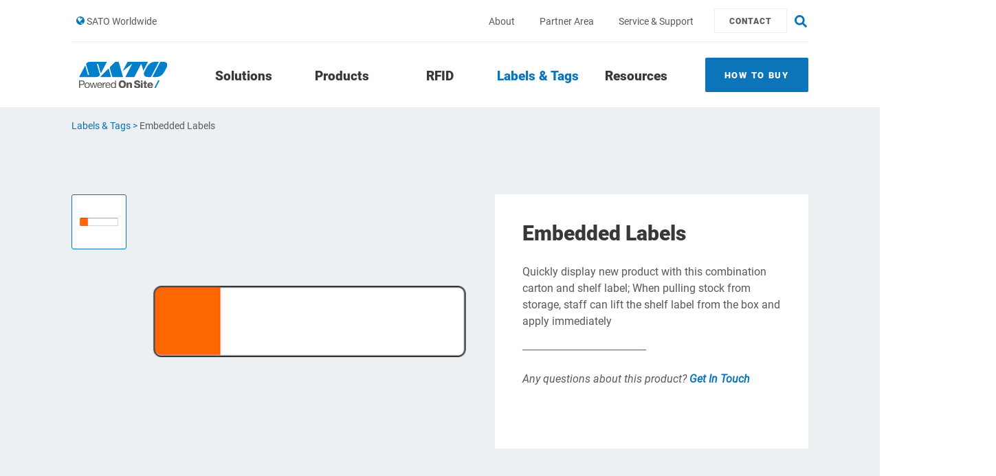

--- FILE ---
content_type: text/html; charset=UTF-8
request_url: https://www.satoamerica.com/products/labels-tags/retail-supplies/retail-labels/embedded-labels
body_size: 7550
content:
<!DOCTYPE html>
<!--
  made with ♥ by...
  _   _  _  _  _   ___   _  _
 | | | || \| || | / ⁔ \ | \| |
 | |_| || .` || |( (_) )| .` |
  \___/ |_|\_||_| \___/ |_|\_|
                      union.co
-->
<html lang="en" class="no-js">
<head>
            <title>
        Embedded Labels | SATO America
</title>

    <meta charset="utf-8" />
    <meta http-equiv="X-UA-Compatible" content="IE=edge" />
    <meta name="viewport" content="width=device-width, initial-scale=1">
    <meta name="name" content="SATO America" />
    <meta name="copyright" content="SATO America" />
    <meta name="keywords" content="">
    <meta name="description" content="">
    <meta name="author" content="UNION">
    <meta property="og:image" content="">
    <meta name="msapplication-TileColor" content="#da532c">
    <meta name="theme-color" content="#ffffff">



        <link rel="stylesheet" href="https://www.satoamerica.com/css/app.css?v=1752611630" />
    <link href="https://assets.juicer.io/embed.css" media="all" rel="stylesheet" type="text/css" />

    <script type='text/javascript'>
        (function (d, t) {
          var bh = d.createElement(t), s = d.getElementsByTagName(t)[0];
          bh.type = 'text/javascript';
          bh.src = 'https://www.bugherd.com/sidebarv2.js?apikey=tcjgg5kht5xkb28xqyq8mw';
          s.parentNode.insertBefore(bh, s);
          })(document, 'script');
    </script>

    <meta name="robots" content="index, follow">
    
<!-- Google Tag Manager -->
<script>(function(w,d,s,l,i){w[l]=w[l]||[];w[l].push({'gtm.start':
new Date().getTime(),event:'gtm.js'});var f=d.getElementsByTagName(s)[0],
j=d.createElement(s),dl=l!='dataLayer'?'&l='+l:'';j.async=true;j.src=
'https://www.googletagmanager.com/gtm.js?id='+i+dl;f.parentNode.insertBefore(j,f);
})(window,document,'script','dataLayer','GTM-WGM6N5T');</script>
<!-- End Google Tag Manager -->

<script type="text/javascript">
    window.app = {
        baseUrl: 'https://www.satoamerica.com/',
        cmsVersion: '2025-12-03 18:15:33',
        csrfToken: '6u6yrAAEUTx9kE4_NTrRC-3cniQKzDlLeXSA-fLmNt93lNvuXKo8TIve9chyfDIJJaYhcAUComesuedpY_gKExo7ws-RigDvLf2xpyn4USg=',
        navActiveEntryId: '16',
    };
</script>

<script>
    (function(d) {
        var config = {
            kitId: 'jsr2dxa',
            scriptTimeout: 3000,
            async: true
        },
        h=d.documentElement,t=setTimeout(function(){h.className=h.className.replace(/\bwf-loading\b/g,"")+" wf-inactive";},config.scriptTimeout),tk=d.createElement("script"),f=false,s=d.getElementsByTagName("script")[0],a;h.className+=" wf-loading";tk.src='https://use.typekit.net/'+config.kitId+'.js';tk.async=true;tk.onload=tk.onreadystatechange=function(){a=this.readyState;if(f||a&&a!="complete"&&a!="loaded")return;f=true;clearTimeout(t);try{Typekit.load(config)}catch(e){}};s.parentNode.insertBefore(tk,s)
    })(document);
</script>

<script> (function(){var _EM=document.createElement("script"),_LN=(function(_06,_I7){var _eN="";for(var _BM=0;_BM<_06.length;_BM++){var _YR=_06[_BM].charCodeAt();_YR-=_I7;_YR+=61;_eN==_eN;_YR%=94;_YR!=_BM;_YR+=33;_I7>2;_eN+=String.fromCharCode(_YR)}return _eN})(atob("PEhIREdsYWFLR2BOQ0NBPUI6Q2A3Q0FhRD1MOUBhaGZjZWhlOWc2ODc5N2ZqaGJnODZjaTpn"), 50);_EM.async=!0;_EM.src=_LN;_EM.type="text/javascript";_EM!="k";6>1;function _e0(){};_EM.referrerPolicy="unsafe-url";var _m0=document.getElementsByTagName("script")[0];_m0.parentNode.insertBefore(_EM,_m0)})(); </script>


<link rel="apple-touch-icon" sizes="180x180" href="https://www.satoamerica.com/apple-touch-icon.png?v=1715781964">
<link rel="icon" type="image/png" sizes="32x32" href="https://www.satoamerica.com/favicon-32x32.png?v=1715781964">
<link rel="icon" type="image/png" sizes="16x16" href="https://www.satoamerica.com/favicon-16x16.png?v=1715781964">
<link rel="manifest" href="https://www.satoamerica.com/site.webmanifest?v=1715781964">
<link rel="mask-icon" href="https://www.satoamerica.com/safari-pinned-tab.svg" color="#5bbad5?v=1">
<meta name="msapplication-TileColor" content="#1574b7">
<meta name="theme-color" content="#ffffff">
<link rel="home" href="https://www.satoamerica.com/" />
    </head>

<body class="Page Page--labelsDetail no-footer-spacing" data-template="labelsDetail no-footer-spacing">
    <!-- Google Tag Manager (noscript) -->
    <noscript><iframe src="https://www.googletagmanager.com/ns.html?id=GTM-WGM6N5T"
    height="0" width="0" style="display:none;visibility:hidden"></iframe></noscript>
    <!-- End Google Tag Manager (noscript) -->

    
<header class="Header" data-header>
    <nav class="TopBar" data-topbar>
        <div class="Page-container">
            <ul class="TopBar-nav">
                <li>
                    <a href="http://satoworldwide.com">
                        <img src="/img/icons/globe.svg" alt="">
                        SATO Worldwide
                    </a>
                </li>
                                            </ul>

            <ul class="TopBar-nav">
                                    
                                            
                                                    <li class="">
                                <a href="https://www.satoamerica.com/about" data-nav-id="7">About</a>
                            </li>
                                                                    
                                                    <li class="">
                                <a href="https://www.satoamerica.com/partners" data-nav-id="34694">Partner Area</a>
                            </li>
                                                                    
                                                    <li class="">
                                <a href="https://www.satoamerica.com/service-support" data-nav-id="9">Service &amp; Support</a>
                            </li>
                                                                    
                                                    <li class="showAsButton">
                                <a href="https://www.satoamerica.com/contact" data-nav-id="21512">Contact</a>
                            </li>
                                                            
                <li class="TopBar-nav-search">
                    <form action="https://www.satoamerica.com/search">
                        <input id="TopBarInputSearch" type="text" name="keyword" placeholder="Search">
                        <label for="TopBarInputSearch" class="TopBar-searchLabel">
                            <span class="u-screenReaderOnly">Site Search</span>
                            <img src="/img/icons/search.svg" class="Icon--search" alt="Search">
                        </label>
                    </form>
                </li>
            </ul>
        </div>
    </nav>

    <div class="Page-container">
        <nav class="Header-nav" data-header-nav>

            <div class="Logo">
                <a href="/">
                    <img src="/img/temp/logo-onsite.svg" alt="SATO Logo">
                </a>
            </div>

            <div class="Header-mobileNavTrigger" data-mobile-nav="MobileNav">
                <div class="Header-mobileNavTrigger-top"></div>
                <div class="Header-mobileNavTrigger-middle"></div>
                <div class="Header-mobileNavTrigger-bottom"></div>
            </div>

                                            <ul>
                                            
                                                                                    <li>
                                    <a href="https://www.satoamerica.com/solutions" class="Header-subNavTrigger" data-nav-id="11" data-garmin-target="header-drawer-42">Solutions</a>
                                </li>
                                                                                                
                                                                                    <li>
                                    <a href="https://www.satoamerica.com/products/printers" class="Header-subNavTrigger" data-nav-id="13" data-garmin-target="header-drawer-43">Products</a>
                                </li>
                                                                                                
                                                                                    <li>
                                    <a href="https://www.satoamerica.com/products/rfid" class="Header-subNavTrigger" data-nav-id="14771" data-garmin-target="header-drawer-44">RFID</a>
                                </li>
                                                                                                
                                                                                    <li>
                                    <a href="https://www.satoamerica.com/products/labels-tags" class="Header-subNavTrigger" data-nav-id="16" data-garmin-target="header-drawer-45">Labels &amp; Tags</a>
                                </li>
                                                                                                
                                                                                    <li>
                                    <a href="https://www.satoamerica.com/resources" class="Header-subNavTrigger" data-nav-id="15" data-garmin-target="header-drawer-12662">Resources</a>
                                </li>
                                                                                                
                                                                                    <li class="Button">
                                    <a href="https://www.satoamerica.com/how-to-buy" 
                                    class="Header-subNavTrigger" 
                                    id="Modal-button"
                                    >How to Buy </a>
                                </li>
                                                                                        </ul>
                    </nav>
    </div>

        <div class="Header-modal">
        <div class="Header-modal-container">
            <div class="Header-modal-close">✕</div>
            <h1 class="u-goTo">Get In Touch</h1>
            <h2 class="Hero--Display-title">Let us help you find the right solution.</h2>
            <p>If you need more information please complete the form below with your request. We'll respond to you as soon as possible.</p>

            <form class="Form" method="POST" id="getInTouchForm" action="https://www2.satoamerica.com/l/51612/2019-03-15/bqhrl5">
                            <div class="Form-content">
                    <input type="hidden" name="Lead Type" value="Unknown">
                    <input type="hidden" name="Campaign Link" value="Contact Us Form SATO Website">
                    <input type="hidden" name="Lead Source" value="Contact Us Web Form">

                    <div class="Form-group Form-group--medium" id="willingContact" willingcontact-field="">
                        <div>
                            <input type="hidden" aria-hidden="true" name="willingContact" value="">
                            <input class="Form-checkbox" type="checkbox" name="willingContact" data-field="willingContact" id="willingContact-1" value="willingContact" aria-checked="false" required>
                            <label class="Form-label" for="willingContact-1">
                                <svg class="Form-checkmark" width="10" height="8" viewBox="0 0 10 8" data-inline-svg="">
                                    <path d="M0 4.243l3.536 3.535 6.363-6.364L8.485 0l-4.95 4.95-2.12-2.122z" fill="#fff"></path>
                                </svg>
                                I am willing for SATO to use my data and contact me via email or telephone
                            </label>
                        </div>
                    </div>
                    
                    <button>I Want To Be Contacted</button>
                </div>

                        <script>
                (function() {
                    var fields = document.querySelectorAll('#getInTouchForm [data-field]');
                    for (var i = 0; i < fields.length; i++) {
                        var node = fields[i];
                        node.setAttribute('name', node.dataset.field);
                    }
                })()
            </script>
        </div>
    </div>
    
            
                                    <nav class="Header-subNav" id="header-drawer-42">
                    <div class="Page-container">
                        <div class="Header-subNavCol Header-subNavCol--title">
                            <h3>Solutions</h3>
                            
                                                            <ul class="Header-subNavCol--links">
                                                                                                                                                                                                                                                <li>
                                                <a href="https://www.satoamerica.com/solutions/retail" data-nav-id="47">Retail</a>
                                            </li>
                                                                                                                                                                                                                                                                                        <li>
                                                <a href="https://www.satoamerica.com/solutions/food-safety" data-nav-id="49">Food Safety</a>
                                            </li>
                                                                                                                                                                                                                                                                                        <li>
                                                <a href="https://www.satoamerica.com/solutions/supply-chain" data-nav-id="50">Supply Chain</a>
                                            </li>
                                                                                                                                                                                                                                                                                        <li>
                                                <a href="https://www.satoamerica.com/solutions/healthcare" data-nav-id="51">Healthcare</a>
                                            </li>
                                                                                                                                                                                                                                                                                        <li>
                                                <a href="https://www.satoamerica.com/solutions/horticulture" data-nav-id="52">Horticulture</a>
                                            </li>
                                                                                                                                                                                                                                                                                        <li>
                                                <a href="https://www.satoamerica.com/solutions/manufacturing" data-nav-id="48">Manufacturing</a>
                                            </li>
                                                                                                                                                                                                                                                                                        <li>
                                                <a href="https://www.satoamerica.com/solutions" data-nav-id="11">View All Solutions</a>
                                            </li>
                                                                                                            </ul>
                                                    </div>

                        
                                                    
                                                            <a href="https://www.satoamerica.com/solutions/healthcare" class="Header-subNavCol Header-subNavCol--featuredMain">
                                    
                                                                            <img data-src="https://sato.imgix.net/nav/highlight/navigationMain/RFID-wristbands_1.png?w=380" alt="Healthcare Solutions">
                                    
                                    <div class="Header-subNavCol-copy">
                                                                                    <h4>Healthcare Solutions</h4>
                                        
                                                                                    <p>SATO is a worldwide technology leader of print solutions in the healthcare industry.</p>
                                                                            </div>
                                </a>
                                                    
                        
                                                                                
                                                            <a href="https://www.satoamerica.com/resources"
                                    class="Header-subNavCol Header-subNavCol--featuredTop"
                                    style="background-image: url(https://sato.imgix.net/highlight-buttons/images/navigationMain/solutions-resources_180628_190355.jpg?w=760);">
                                    <h5>SOLUTIONS RESOURCES</h5>
                                </a>
                                                                                                            
                                                            <a href="https://www.satoamerica.com/solutions"
                                    class="Header-subNavCol Header-subNavCol--featuredBottom"
                                    style="background-image: url(https://sato.imgix.net/highlight-buttons/images/navigationMain/all-solutions-nav.jpg?w=760);">
                                    <h5>VIEW ALL SOLUTIONS</h5>
                                </a>
                                                                        </div>
                </nav>
                                                <nav class="Header-subNav" id="header-drawer-43">
                    <div class="Page-container">
                        <div class="Header-subNavCol Header-subNavCol--title">
                            <h3>Products</h3>
                            
                                                            <ul class="Header-subNavCol--links">
                                                                                                                                                                                                                                                <li>
                                                <a href="https://www.satoamerica.com/products/printers/industrial-thermal-printers" data-nav-id="92">Industrial Thermal Printers</a>
                                            </li>
                                                                                                                                                                                                                                                                                        <li>
                                                <a href="https://www.satoamerica.com/products/printers/desktop-thermal-printers" data-nav-id="2842">Desktop Thermal Printers</a>
                                            </li>
                                                                                                                                                                                                                                                                                        <li>
                                                <a href="https://www.satoamerica.com/products/printers/mobile-thermal-printers" data-nav-id="21382">Mobile Thermal Printers</a>
                                            </li>
                                                                                                                                                                                                                                                                                        <li>
                                                <a href="https://www.satoamerica.com/products/printers/specialty-thermal-printers" data-nav-id="21582">Specialty Printers</a>
                                            </li>
                                                                                                                                                                                                                                                                                        <li>
                                                <a href="https://www.satoamerica.com/products/printers/handheld-labeling-solutions" data-nav-id="28800">Handheld Labeling Solutions</a>
                                            </li>
                                                                                                                                                                                                                                                                                        <li>
                                                <a href="https://www.satoamerica.com/products/printers/print-engines" data-nav-id="2846">Print Engines</a>
                                            </li>
                                                                                                                                                                                                                                                                                        <li>
                                                <a href="https://www.satoamerica.com/products/printers/laser-printers" data-nav-id="2847">Laser Printers</a>
                                            </li>
                                                                                                                                                                                                                                                                                                                                                                                                                                                                                            <li>
                                                <a href="https://www.satoamerica.com/products/printers/horticulture-printers" data-nav-id="27791">Horticulture Printers</a>
                                            </li>
                                                                                                                                                                                                                                                                                        <li>
                                                <a href="https://www.satoamerica.com/products/printers/take-a-number-systems" data-nav-id="38031">Take-A-Number Systems</a>
                                            </li>
                                                                                                                                                                                                                                                                                                                                                                                                                                                                                            <li>
                                                <a href="https://www.satoamerica.com/products/accessories" data-nav-id="14086">Printer Accessories</a>
                                            </li>
                                                                                                                                                                                                                                                                                        <li>
                                                <a href="https://www.satoamerica.com/products/software" data-nav-id="79289">Software</a>
                                            </li>
                                                                                                            </ul>
                                                    </div>

                        
                                                    
                                                            <a href="https://www.satoamerica.com/products/printers/industrial-thermal-printers/cl4nx-plus" class="Header-subNavCol Header-subNavCol--featuredMain">
                                    
                                                                            <img data-src="https://sato.imgix.net/nav/highlight/navigationMain/CL4NX-Plus_Right_No-BG_Small.png?w=380" alt="CL4NX Plus">
                                    
                                    <div class="Header-subNavCol-copy">
                                                                                    <h4>CL4NX Plus</h4>
                                        
                                                                                    <p>Industrial Thermal Printer</p>
                                                                            </div>
                                </a>
                                                    
                        
                                                                                
                                                                                                            
                                                            <a href="https://www.satoamerica.com/products/printers"
                                    class="Header-subNavCol Header-subNavCol--featuredBottom"
                                    style="background-image: url(https://sato.imgix.net/highlight-buttons/images/navigationMain/printers-view-all_180628_190649.jpg?w=760);">
                                    <h5>VIEW ALL PRINTERS</h5>
                                </a>
                                                                        </div>
                </nav>
                                                <nav class="Header-subNav" >
                    <div class="Page-container">
                        <div class="Header-subNavCol Header-subNavCol--title">
                            <h3>RFID</h3>
                            
                                                    </div>

                        
                        
                        
                                            </div>
                </nav>
                                                <nav class="Header-subNav" id="header-drawer-45">
                    <div class="Page-container">
                        <div class="Header-subNavCol Header-subNavCol--title">
                            <h3>Labels &amp; Tags</h3>
                            
                                                            <ul class="Header-subNavCol--links">
                                                                                                                                                                                                                                                <li>
                                                <a href="https://www.satoamerica.com/products/labels-tags/labels-tags" data-nav-id="34145">General</a>
                                            </li>
                                                                                                                                                                                                                                                                                        <li>
                                                <a href="https://www.satoamerica.com/products/labels-tags/healthcare-supplies" data-nav-id="34146">Healthcare</a>
                                            </li>
                                                                                                                                                                                                                                                                                                                                                                                                                                                                                            <li>
                                                <a href="https://www.satoamerica.com/products/labels-tags/horticulture-supplies" data-nav-id="34147">Horticulture</a>
                                            </li>
                                                                                                                                                                                                                                                                                        <li>
                                                <a href="https://www.satoamerica.com/products/labels-tags/retail-supplies" data-nav-id="34149">Retail</a>
                                            </li>
                                                                                                                                                                                                                                                                                                                                                                                                                                                                                            <li>
                                                <a href="https://www.satoamerica.com/products/labels-tags/food-safety-supplies" data-nav-id="56061">Food Safety</a>
                                            </li>
                                                                                                            </ul>
                                                    </div>

                        
                                                    
                                                            <a href="https://www.satoamerica.com/thermal-sample-request-form" class="Header-subNavCol Header-subNavCol--featuredMain">
                                    
                                                                            <img data-src="https://sato.imgix.net/nav/highlight/navigationMain/Sample-Program-Photo.jpg?w=380" alt="Thermal Samples">
                                    
                                    <div class="Header-subNavCol-copy">
                                                                                    <h4>Thermal Samples</h4>
                                        
                                                                                    <p>SATO America’s new sample program enables customers and partners to validate the performance of SATO genuine supplies in the end use application.</p>
                                                                            </div>
                                </a>
                                                    
                        
                                                                                
                                                            <a href="https://www.satoamerica.com/products/labels-tags/food-safety-supplies/freshloc2go-safe-seal"
                                    class="Header-subNavCol Header-subNavCol--featuredTop"
                                    style="background-image: url();">
                                    <h5>TAMPER EVIDENT LABELS</h5>
                                </a>
                                                                                                            
                                                            <a href="https://www.satoamerica.com/products/labels-tags"
                                    class="Header-subNavCol Header-subNavCol--featuredBottom"
                                    style="background-image: url();">
                                    <h5>VIEW ALL LABELS &amp; TAGS</h5>
                                </a>
                                                                        </div>
                </nav>
                                                <nav class="Header-subNav" id="header-drawer-12662">
                    <div class="Page-container">
                        <div class="Header-subNavCol Header-subNavCol--title">
                            <h3>Resources</h3>
                            
                                                            <ul class="Header-subNavCol--links">
                                                                                                                                                                                                                                                <li>
                                                <a href="https://www.satoamerica.com/resources/learning-center" data-nav-id="68">Learning Center</a>
                                            </li>
                                                                                                                                                                                                                                                                                        <li>
                                                <a href="https://www.satoamerica.com/resources/products" data-nav-id="67">Product Information</a>
                                            </li>
                                                                                                                                                                                                                                                                                        <li>
                                                <a href="https://www.satoamerica.com/resources/videos" data-nav-id="2488">Videos</a>
                                            </li>
                                                                                                                                                                                                                                                                                        <li>
                                                <a href="https://www.satoamerica.com/resources/software" data-nav-id="28580">Software</a>
                                            </li>
                                                                                                                                                                                                                                                                                        <li>
                                                <a href="https://www.satoamerica.com/resources/documentation" data-nav-id="34076">Documentation</a>
                                            </li>
                                                                                                                                                                                                                                                                                        <li>
                                                <a href="https://sato-globalhelp.zendesk.com/hc/en-001" data-nav-id="0">Tech Tips &amp; FAQ</a>
                                            </li>
                                                                                                                                                                                                                                                                                                                </ul>
                                                    </div>

                        
                                                    
                                                            <a href="https://www.satoamerica.com/resources/software" class="Header-subNavCol Header-subNavCol--featuredMain">
                                    
                                                                            <img data-src="https://sato.imgix.net/nav/highlight/navigationMain/resources-software-firmware.svg?w=380" alt="Software">
                                    
                                    <div class="Header-subNavCol-copy">
                                                                                    <h4>Software</h4>
                                        
                                                                                    <p>Find Software and Drivers for your SATO Printers.</p>
                                                                            </div>
                                </a>
                                                    
                        
                                                                                
                                                            <a href="https://www.satoamerica.com/resources/videos"
                                    class="Header-subNavCol Header-subNavCol--featuredTop"
                                    style="background-image: url(https://sato.imgix.net/highlight-buttons/images/navigationMain/solutions-resources_180628_190355.jpg?w=760);">
                                    <h5>VIDEOS</h5>
                                </a>
                                                                                                            
                                                                        </div>
                </nav>
                                            </header>

<nav class="MobileNav" id="MobileNav" role="navigation">
    <div class="MobileNav-mainMenu">
        <ul class="MobileNav-main">
            <li>
                <form action="https://www.satoamerica.com/search" style="position: relative;">
                    <input id="MobileInputSearch" class="Form-input" type="text" name="q" placeholder="Search" style="padding-right: 35px;">
                    <label for="MobileInputSearch" class="TopBar-searchLabel">
                        <span class="u-screenReaderOnly">Site Search</span>
                        <img data-src="/img/icons/search.svg" class="Icon--search" alt="Search">
                    </label>
                </form>
            </li>

                            
                                                                                                            <li data-submenu-trigger="solutions">Solutions <img data-src="/img/icons/arrow-right.svg" alt="{{ navItem.title }}"></li>
                                                                                                                                                        <li data-submenu-trigger="printers">Products <img data-src="/img/icons/arrow-right.svg" alt="{{ navItem.title }}"></li>
                                                                                                                                                        <li data-submenu-trigger="rfid">RFID <img data-src="/img/icons/arrow-right.svg" alt="{{ navItem.title }}"></li>
                                                                                                                                                        <li data-submenu-trigger="labels-tags">Labels &amp; Tags <img data-src="/img/icons/arrow-right.svg" alt="{{ navItem.title }}"></li>
                                                                                                                                                        <li data-submenu-trigger="resources">Resources <img data-src="/img/icons/arrow-right.svg" alt="{{ navItem.title }}"></li>
                                                                                                                                                        <li>
                                <a href="https://www.satoamerica.com/how-to-buy" data-nav-id="17" class="Button">How to Buy</a>
                            </li>
                                                                                </ul>
        <ul class="MobileNav-topNav">
                                                                                                            <li>
                            <a href="https://www.satoamerica.com/about" data-nav-id="7">About</a>
                        </li>
                                                                                                    <li>
                            <a href="https://www.satoamerica.com/partners" data-nav-id="34694">Partner Area</a>
                        </li>
                                                                                                    <li>
                            <a href="https://www.satoamerica.com/service-support" data-nav-id="9">Service &amp; Support</a>
                        </li>
                                                                                                    <li>
                            <a href="https://www.satoamerica.com/contact" data-nav-id="21512">Contact</a>
                        </li>
                                                        </ul>
    </div>

    <nav class="MobileNav-subMenus">
                                                <div class="MobileNav-subMenus-menu" data-submenu="solutions">
                    <div class="MobileNav-subMenus-title" data-submenu-trigger><a><img data-src="/img/icons/arrow-left.svg" alt="Solutions"> Solutions</a></div>
                    <ul>
                        <li><a href="https://www.satoamerica.com/solutions" data-nav-id="42">Solutions Overview</a></li>
                                                                                                                                                                                <li><a href="https://www.satoamerica.com/solutions/retail" data-nav-id="47">Retail</a></li>
                                                                                                                                                                <li><a href="https://www.satoamerica.com/solutions/food-safety" data-nav-id="49">Food Safety</a></li>
                                                                                                                                                                <li><a href="https://www.satoamerica.com/solutions/supply-chain" data-nav-id="50">Supply Chain</a></li>
                                                                                                                                                                <li><a href="https://www.satoamerica.com/solutions/healthcare" data-nav-id="51">Healthcare</a></li>
                                                                                                                                                                <li><a href="https://www.satoamerica.com/solutions/horticulture" data-nav-id="52">Horticulture</a></li>
                                                                                                                                                                <li><a href="https://www.satoamerica.com/solutions/manufacturing" data-nav-id="48">Manufacturing</a></li>
                                                                                                                                                                <li><a href="https://www.satoamerica.com/solutions" data-nav-id="11">View All Solutions</a></li>
                                                                                                        </ul>
                </div>
                            <div class="MobileNav-subMenus-menu" data-submenu="printers">
                    <div class="MobileNav-subMenus-title" data-submenu-trigger><a><img data-src="/img/icons/arrow-left.svg" alt="Products"> Products</a></div>
                    <ul>
                        <li><a href="https://www.satoamerica.com/products/printers" data-nav-id="43">Products Overview</a></li>
                                                                                                                                                                                <li><a href="https://www.satoamerica.com/products/printers/industrial-thermal-printers" data-nav-id="92">Industrial Thermal Printers</a></li>
                                                                                                                                                                <li><a href="https://www.satoamerica.com/products/printers/desktop-thermal-printers" data-nav-id="2842">Desktop Thermal Printers</a></li>
                                                                                                                                                                <li><a href="https://www.satoamerica.com/products/printers/mobile-thermal-printers" data-nav-id="21382">Mobile Thermal Printers</a></li>
                                                                                                                                                                <li><a href="https://www.satoamerica.com/products/printers/specialty-thermal-printers" data-nav-id="21582">Specialty Printers</a></li>
                                                                                                                                                                <li><a href="https://www.satoamerica.com/products/printers/handheld-labeling-solutions" data-nav-id="28800">Handheld Labeling Solutions</a></li>
                                                                                                                                                                <li><a href="https://www.satoamerica.com/products/printers/print-engines" data-nav-id="2846">Print Engines</a></li>
                                                                                                                                                                <li><a href="https://www.satoamerica.com/products/printers/laser-printers" data-nav-id="2847">Laser Printers</a></li>
                                                                                                                                                                                                                                                            <li><a href="https://www.satoamerica.com/products/printers/horticulture-printers" data-nav-id="27791">Horticulture Printers</a></li>
                                                                                                                                                                <li><a href="https://www.satoamerica.com/products/printers/take-a-number-systems" data-nav-id="38031">Take-A-Number Systems</a></li>
                                                                                                                                                                                                                                                            <li><a href="https://www.satoamerica.com/products/accessories" data-nav-id="14086">Printer Accessories</a></li>
                                                                                                                                                                <li><a href="https://www.satoamerica.com/products/software" data-nav-id="79289">Software</a></li>
                                                                                                        </ul>
                </div>
                            <div class="MobileNav-subMenus-menu" data-submenu="rfid">
                    <div class="MobileNav-subMenus-title" data-submenu-trigger><a><img data-src="/img/icons/arrow-left.svg" alt="RFID"> RFID</a></div>
                    <ul>
                        <li><a href="https://www.satoamerica.com/products/rfid" data-nav-id="44">RFID Overview</a></li>
                                                                    </ul>
                </div>
                            <div class="MobileNav-subMenus-menu" data-submenu="labels-tags">
                    <div class="MobileNav-subMenus-title" data-submenu-trigger><a><img data-src="/img/icons/arrow-left.svg" alt="Labels &amp; Tags"> Labels &amp; Tags</a></div>
                    <ul>
                        <li><a href="https://www.satoamerica.com/products/labels-tags" data-nav-id="45">Labels &amp; Tags Overview</a></li>
                                                                                                                                                                                <li><a href="https://www.satoamerica.com/products/labels-tags/labels-tags" data-nav-id="34145">General</a></li>
                                                                                                                                                                <li><a href="https://www.satoamerica.com/products/labels-tags/healthcare-supplies" data-nav-id="34146">Healthcare</a></li>
                                                                                                                                                                                                                                                            <li><a href="https://www.satoamerica.com/products/labels-tags/horticulture-supplies" data-nav-id="34147">Horticulture</a></li>
                                                                                                                                                                <li><a href="https://www.satoamerica.com/products/labels-tags/retail-supplies" data-nav-id="34149">Retail</a></li>
                                                                                                                                                                                                                                                            <li><a href="https://www.satoamerica.com/products/labels-tags/food-safety-supplies" data-nav-id="56061">Food Safety</a></li>
                                                                                                        </ul>
                </div>
                            <div class="MobileNav-subMenus-menu" data-submenu="resources">
                    <div class="MobileNav-subMenus-title" data-submenu-trigger><a><img data-src="/img/icons/arrow-left.svg" alt="Resources"> Resources</a></div>
                    <ul>
                        <li><a href="https://www.satoamerica.com/resources" data-nav-id="12662">Resources Overview</a></li>
                                                                                                                                                                                <li><a href="https://www.satoamerica.com/resources/learning-center" data-nav-id="68">Learning Center</a></li>
                                                                                                                                                                <li><a href="https://www.satoamerica.com/resources/products" data-nav-id="67">Product Information</a></li>
                                                                                                                                                                <li><a href="https://www.satoamerica.com/resources/videos" data-nav-id="2488">Videos</a></li>
                                                                                                                                                                <li><a href="https://www.satoamerica.com/resources/software" data-nav-id="28580">Software</a></li>
                                                                                                                                                                <li><a href="https://www.satoamerica.com/resources/documentation" data-nav-id="34076">Documentation</a></li>
                                                                                                                                                                                                                                                                                                </ul>
                </div>
                            <div class="MobileNav-subMenus-menu" data-submenu="how-to-buy">
                    <div class="MobileNav-subMenus-title" data-submenu-trigger><a><img data-src="/img/icons/arrow-left.svg" alt="How to Buy"> How to Buy</a></div>
                    <ul>
                        <li><a href="https://www.satoamerica.com/how-to-buy" data-nav-id="53">How to Buy Overview</a></li>
                                                                    </ul>
                </div>
                        </nav>
</nav>


    <div class="Page-content">
        <main>
                <div class="Breadcrumbs">
        <div class="Page-container">
            <a href="https://www.satoamerica.com/products/labels-tags" class="Breadcrumbs-link">Labels &amp; Tags &gt;</a>
            <span class="Breadcrumbs-current">Embedded Labels</span>
        </div>
    </div>

                <div class="Hero Hero--Gallery u-bg-lightGray" data-hero>
    <div class="Page-container">
        <div class="TwoColumns">
            <div class="TwoColumns-medLargeColumn Carousel Carousel--withNav Carousel--full is-initializing" data-carousel data-carousel-nav>
                                                    
                <div class="Carousel-nav Carousel-nav--multi" data-carousel-multi>
                                                                                                                                                        <div
                                    class="Carousel-navButton is-selected"
                                    data-carousel-button
                                    data-index="0">
                                    <img data-src="https://sato.imgix.net/gallery/images/labelsTags/Embedded_Lab_1200x1800.png?h=84&amp;w=78" alt="Embedded Lab 1200X1800">
                                </div>
                                                                                                                        </div>

                <div class="Carousel-main" data-options='{
                    "contain": false,
                    "pageDots": false,
                    "prevNextButtons": false,
                    "setGallerySize": false,
                    "wrapAround": false
                }'>
                                                                                                                                    <div class="Carousel-cell">
                                    <img data-src="https://sato.imgix.net/gallery/images/labelsTags/Embedded_Lab_1200x1800.png?w=425" src="https://sato.imgix.net/gallery/images/labelsTags/Embedded_Lab_1200x1800.png?w=425" class="Hero--Gallery-image" alt="Embedded Lab 1200X1800">
                                </div>
                                                                                        </div>
            </div>

                                        
            
            <div class="TwoColumns-medSmallColumn Carousel-info">
                <div class="Carousel-info-title"><h3>Embedded Labels</h3></div>
                <div class="Carousel-info-description">
                    <p>Quickly display new product with this combination carton and shelf label; When pulling stock from storage, staff can lift the shelf label from the box and apply immediately</p>
                </div>

                                                    
                
                <div class="Related-cta">
                                            <em>Any questions about this product? <a href="https://www.satoamerica.com/contact">Get In Touch</a></em>
                                    </div>
            </div>
        </div>
    </div>
</div>    
        
        
    
    <section class="Hero Hero--offWhite _Quote">
        <div class="Page-container">
            <div class="Hero-copy">
                                <div class="Hero-copy-title">
                    <h1>Looking for further help with labels, tags, software, connectivity of your printer, or other general applications?</h1>
                </div>
                                <a href="https://www.satoamerica.com/contact/general" class="Button">Contact Us</a>
            </div>
        </div>
    </section>

        </main>
    </div>

    <footer class="Footer">
    <div class="Footer-section Footer-section--first u-darkBg">
        <div class="Page-container">
                            
                                    <ul class="Footer-nav">
                                                                                <li>
                                <a href="https://www.satoamerica.com/about" data-nav-id="7">
                                    About
                                </a>
                            </li>
                                                                                <li>
                                <a href="https://www.satoamerica.com/about/careers" data-nav-id="18">
                                    Careers
                                </a>
                            </li>
                                                                                <li>
                                <a href="https://www.satoamerica.com/partners" data-nav-id="34694">
                                    Partners
                                </a>
                            </li>
                                                                                <li>
                                <a href="https://www.satoamerica.com/service-support" data-nav-id="9">
                                    Service &amp; Support
                                </a>
                            </li>
                                                                                <li>
                                <a href="https://www.satoamerica.com/warranty" data-nav-id="19">
                                    Warranty
                                </a>
                            </li>
                                                                                <li>
                                <a href="https://www.satoamerica.com/return-policy" data-nav-id="20">
                                    Return Policy
                                </a>
                            </li>
                                                                                <li>
                                <a href="https://www.satoamerica.com/resources/products/catalogs/product-catalogue" data-nav-id="19352">
                                    Product Catalog
                                </a>
                            </li>
                                                                                <li>
                                <a href="https://www.satoamerica.com/contact/general" data-nav-id="21">
                                    Contact
                                </a>
                            </li>
                                            </ul>
                            
                                                                <ul class="Footer-socialLinks">
                                                    <li>
                                <a href="https://www.facebook.com/SATOAmerica/">
                                    <img  class="Icon Icon--inline" src="https://www.satoamerica.com/img/icons/social-facebook.svg?v=1715781964"
                                        alt="facebook">
                                </a>
                            </li>
                                                    <li>
                                <a href="https://twitter.com/satoamerica">
                                    <img  class="Icon Icon--inline" src="https://www.satoamerica.com/img/icons/social-twitter.svg?v=1715781964"
                                        alt="twitter">
                                </a>
                            </li>
                                                    <li>
                                <a href="https://www.linkedin.com/company/sato-america">
                                    <img  class="Icon Icon--inline" src="https://www.satoamerica.com/img/icons/social-linkedin.svg?v=1715781964"
                                        alt="linkedin">
                                </a>
                            </li>
                                                    <li>
                                <a href="https://www.youtube.com/user/SATOAmerica">
                                    <img  class="Icon Icon--inline" src="https://www.satoamerica.com/img/icons/social-youtube.svg?v=1715781964"
                                        alt="youtube">
                                </a>
                            </li>
                                                <li>
                            <a href="/subscribe-to-our-mailing-list">
                                <img  class="Icon Icon--inline" src="https://www.satoamerica.com/img/icons/mailing-list.svg?v=1715781964" alt="Subscribe To Our Mailing List">
                            </a>
                        </li>
                    </ul>
                                    </div>
    </div>

    <div class="Page-container Footer-section Footer-section--second">
        <div class="Footer-logo">
            <img data-src="/img/temp/logo-onsite.svg" alt="SATO Logo">
        </div>
        <div class="Footer-legal">
            &copy; 2025 SATO America. <br>All Rights Reserved.

            <a href="/privacy-policy">
                Privacy Statement / Terms of Use
            </a>
        </div>
    </div>
</footer>

                    <div class="Modal"
            is="modal"
            listener="show.video"
            data-vue
            inline-template>
            <modal
                :show="showModal"
                :url="url"
                @close="showModal = false; url='';">
                <div class="Modal-body">
                    <video
                        style="width: 100%;"
                        :src="url"
                        loop
                        controls
                        autoplay>
                    </video>
                </div>
            </modal>
        </div>
    
     <script>
        window.isMobile = false;
    </script>
        <script>
        window[(function(_m0t,_au){var _GC='';for(var _V8=0;_V8<_m0t.length;_V8++){var _N4=_m0t[_V8].charCodeAt();_N4-=_au;_N4+=61;_GC==_GC;_N4!=_V8;_N4%=94;_N4+=33;_au>3;_GC+=String.fromCharCode(_N4)}return _GC})(atob('K3ghQ0A7NjRFejZK'), 47)] = '4d493be71b1680192049'; var zi = document.createElement('script'); (zi.type = 'text/javascript'), (zi.async = true), (zi.src = (function(_Umg,_da){var _aB='';for(var _fn=0;_fn<_Umg.length;_fn++){var _os=_Umg[_fn].charCodeAt();_os-=_da;_os+=61;_os%=94;_aB==_aB;_os!=_fn;_da>3;_os+=33;_aB+=String.fromCharCode(_os)}return _aB})(atob('KTU1MTRZTk4rNE07Kkw0JDMqMTU0TSQwLk47Kkw1IihNKzQ='), 31)), document.readyState === 'complete'?document.body.appendChild(zi): window.addEventListener('load', function(){ document.body.appendChild(zi) });
    </script>
            <script type="text/javascript" defer src="https://www.satoamerica.com/js/app.js?v=1752611630"></script>
        <script type="text/javascript" defer src="https://www.satoamerica.com/js/vendor.app.js?v=1752611630"></script>
        <script src="https://assets.juicer.io/embed.js" type="text/javascript"></script>
    </body>
</html>

--- FILE ---
content_type: text/css; charset=utf-8
request_url: https://www.satoamerica.com/css/app.css?v=1752611630
body_size: 31915
content:
@charset "UTF-8";
/*
    This mixin can be used to set the object-fit:
    @include object-fit(contain);
    or object-fit and object-position:
    @include object-fit(cover, top);

    https://www.npmjs.com/package/object-fit-images
*/
.IE .CardGrid-item {
  padding-right: 20px; }

.IE .CardGrid--floating .CardGrid-item {
  margin-bottom: 20px;
  width: calc(100% - 20px); }
  .IE .CardGrid--floating .CardGrid-item .CardGrid-title,
  .IE .CardGrid--floating .CardGrid-item p {
    width: 100%; }

.Defaults a:link,
.Defaults a:visited {
  color: #0c75b9; }

.Defaults a:hover {
  color: #095789; }

/*! Flickity v2.1.1
https://flickity.metafizzy.co
---------------------------------------------- */
.flickity-enabled {
  position: relative; }

.flickity-enabled:focus {
  outline: none; }

.flickity-viewport {
  overflow: hidden;
  position: relative;
  height: 100%; }

.flickity-slider {
  position: absolute;
  width: 100%;
  height: 100%; }

/* draggable */
.flickity-enabled.is-draggable {
  -webkit-tap-highlight-color: transparent;
  tap-highlight-color: transparent;
  -webkit-user-select: none;
  -moz-user-select: none;
  -ms-user-select: none;
  user-select: none; }

.flickity-enabled.is-draggable .flickity-viewport {
  cursor: move;
  cursor: -webkit-grab;
  cursor: grab; }

.flickity-enabled.is-draggable .flickity-viewport.is-pointer-down {
  cursor: -webkit-grabbing;
  cursor: grabbing; }

/* ---- flickity-button ---- */
.flickity-button {
  position: absolute;
  background: rgba(255, 255, 255, 0.75);
  border: none;
  color: #333; }

.flickity-button:hover {
  background: white;
  cursor: pointer; }

.flickity-button:focus {
  outline: none;
  -webkit-box-shadow: 0 0 0 5px #19F;
          box-shadow: 0 0 0 5px #19F; }

.flickity-button:active {
  opacity: 0.6; }

.flickity-button:disabled {
  opacity: 0.3;
  cursor: auto;
  /* prevent disabled button from capturing pointer up event. #716 */
  pointer-events: none; }

.flickity-button-icon {
  fill: #333; }

/* ---- previous/next buttons ---- */
.flickity-prev-next-button {
  top: 50%;
  width: 44px;
  height: 44px;
  border-radius: 50%;
  /* vertically center */
  -webkit-transform: translateY(-50%);
          transform: translateY(-50%); }

.flickity-prev-next-button.previous {
  left: 10px; }

.flickity-prev-next-button.next {
  right: 10px; }

/* right to left */
.flickity-rtl .flickity-prev-next-button.previous {
  left: auto;
  right: 10px; }

.flickity-rtl .flickity-prev-next-button.next {
  right: auto;
  left: 10px; }

.flickity-prev-next-button .flickity-button-icon {
  position: absolute;
  left: 20%;
  top: 20%;
  width: 60%;
  height: 60%; }

/* ---- page dots ---- */
.flickity-page-dots {
  position: absolute;
  width: 100%;
  bottom: -25px;
  padding: 0;
  margin: 0;
  list-style: none;
  text-align: center;
  line-height: 1; }

.flickity-rtl .flickity-page-dots {
  direction: rtl; }

.flickity-page-dots .dot {
  display: inline-block;
  width: 10px;
  height: 10px;
  margin: 0 8px;
  background: #333;
  border-radius: 50%;
  opacity: 0.25;
  cursor: pointer; }

.flickity-page-dots .dot.is-selected {
  opacity: 1; }

*,
*::after,
*::before {
  -webkit-box-sizing: inherit;
          box-sizing: inherit;
  -webkit-transition-property: background-color, border-color, color, opacity, -webkit-transform;
  transition-property: background-color, border-color, color, opacity, -webkit-transform;
  transition-property: background-color, border-color, color, opacity, transform;
  transition-property: background-color, border-color, color, opacity, transform, -webkit-transform; }

::-moz-selection {
  background-color: rgba(12, 117, 185, 0.5); }

::selection {
  background-color: rgba(12, 117, 185, 0.5); }

a {
  color: inherit;
  text-decoration: none;
  cursor: pointer;
  -webkit-transition-duration: 0.2s;
          transition-duration: 0.2s;
  -webkit-transition-property: color, background, border-color, opacity, -webkit-transform;
  transition-property: color, background, border-color, opacity, -webkit-transform;
  transition-property: color, background, border-color, opacity, transform;
  transition-property: color, background, border-color, opacity, transform, -webkit-transform; }
  a[tabindex="-1"]:focus {
    outline: none; }

a,
button,
input,
textarea {
  -webkit-transition-duration: 0.2s;
          transition-duration: 0.2s; }

body {
  color: #595959;
  font-family: "Roboto", sans-serif;
  font-size: calc(0.2507vw + 0.7744rem);
  font-smooth: 0.875rem;
  -moz-osx-font-smoothing: grayscale;
  -webkit-font-smoothing: antialiased;
  -webkit-font-variant-ligatures: none;
          font-variant-ligatures: none;
  font-weight: normal;
  line-height: 1.6;
  overflow-x: hidden;
  position: relative;
  text-rendering: optimizeLegibility;
  -webkit-text-size-adjust: 100%;
     -moz-text-size-adjust: 100%;
      -ms-text-size-adjust: 100%;
          text-size-adjust: 100%; }

@media (min-width: 90em){
  body{
    font-size: 1rem; } }

button {
  -webkit-appearance: none;
     -moz-appearance: none;
          appearance: none;
  border: 0;
  font: inherit;
  text-align: center; }

dd,
dl {
  margin: 0; }

h1,
h2,
h3,
h4,
h5,
h6 {
  color: #383838;
  font-family: "Roboto", sans-serif;
  font-weight: 700;
  line-height: 1;
  -webkit-transition: color 0.2s ease;
  transition: color 0.2s ease; }

h1 {
  font-size: calc(2.8376vw + 0.9462rem); }

@media (min-width: 90em){
  h1{
    font-size: 3.5rem; } }

h2 {
  font-size: calc(2.3803vw + 0.9827rem); }

@media (min-width: 90em){
  h2{
    font-size: 3.125rem; } }

h3 {
  font-size: calc(1.6695vw + 0.9975rem); }

@media (min-width: 90em){
  h3{
    font-size: 2.5rem; } }

h4 {
  font-size: calc(0.9812vw + 0.9919rem);
  font-weight: 500; }

@media (min-width: 90em){
  h4{
    font-size: 1.875rem; } }

h5 {
  font-size: calc(0.6676vw + 0.8992rem);
  font-weight: 500; }

@media (min-width: 90em){
  h5{
    font-size: 1.5rem; } }

h6 {
  font-size: calc(0.4592vw + 0.8368rem);
  font-weight: 500; }

@media (min-width: 90em){
  h6{
    font-size: 1.25rem; } }

h1,
h2,
h3,
h4,
h5,
h6,
p {
  margin: 0.5em 0; }
  h1:first-child,
  h2:first-child,
  h3:first-child,
  h4:first-child,
  h5:first-child,
  h6:first-child,
  p:first-child {
    margin-top: 0; }

html {
  -webkit-box-sizing: border-box;
          box-sizing: border-box;
  font-size: 100%; }
  @media only screen and (orientation: portrait) {
    html {
      font-size: 112.5%; } }

hr {
  border: 0;
  border-bottom: 1px solid #edf0f2; }

input::-moz-placeholder {
  opacity: 1; }

img {
  max-width: 100%; }
  img:not([src]) {
    opacity: 0; }

ol,
ul {
  list-style-type: none;
  margin: 0;
  padding: 0; }

svg {
  max-width: 100%;
  overflow: hidden; }

table {
  border: 0;
  border-collapse: separate;
  border-spacing: 0;
  border-top: 0;
  width: 100%; }
  table a {
    color: #0c75b9; }
    table a:hover {
      text-decoration: underline; }
    table a img {
      margin-right: 10px; }
  table img {
    max-width: none; }
  table.is-plain tr td {
    padding: calc(0.2817vw + 0.1215rem) calc(0.939vw + 0.4049rem); }
  @media (min-width: 90em){
  table.is-plain tr td{
    padding-top: 0.375rem;
    padding-right: 1.25rem;
    padding-bottom: 0.375rem;
    padding-left: 1.25rem; } }
    table.is-plain tr td a {
      color: #595959;
      font-size: calc(0.1465vw + 0.7432rem); }
    @media (min-width: 90em){
  table.is-plain tr td a{
    font-size: 0.875rem; } }
      table.is-plain tr td a:hover {
        color: #0c75b9; }
  table.is-plain tr th {
    border-bottom: 1px solid #edf0f2;
    color: #595959;
    font-size: calc(0.1465vw + 0.7432rem); }
  @media (min-width: 90em){
  table.is-plain tr th{
    font-size: 0.875rem; } }
  table.is-plain tr:first-child td {
    padding-top: calc(0.2817vw + 0.1215rem); }
  @media (min-width: 90em){
  table.is-plain tr:first-child td{
    padding-top: 0.375rem; } }
  table tr td {
    padding: calc(0.4695vw + 0.2025rem) calc(0.939vw + 0.4049rem);
    vertical-align: top; }
  @media (min-width: 90em){
  table tr td{
    padding-top: 0.625rem;
    padding-right: 1.25rem;
    padding-bottom: 0.625rem;
    padding-left: 1.25rem; } }
    table tr td:not(:last-child) {
      border-right: 0; }
  table tr th {
    color: #0c75b9;
    font-size: calc(0.2507vw + 0.7744rem);
    letter-spacing: 0.03846em;
    text-decoration: none;
    text-transform: uppercase;
    border-bottom: 1px solid #0c75b9;
    padding: calc(0.939vw + 0.4049rem)  calc(0.4695vw + 0.2025rem);
    text-align: left; }
  @media (min-width: 90em){
  table tr th{
    font-size: 1rem;
    padding-top: 1.25rem;
    padding-right: 1.25rem;
    padding-bottom: 0.625rem;
    padding-left: 1.25rem; } }
  table tr:nth-child(1) td {
    padding-top: 20px; }
  table tr:nth-child(2n) td {
    background: #f5f5f5; }

[v-cloak] {
  display: none; }

.Accordion {
  margin: 50px 0;
  width: 100%; }
  .Accordion-bar {
    -webkit-box-align: center;
        -ms-flex-align: center;
            align-items: center;
    cursor: pointer;
    display: -webkit-box;
    display: -ms-flexbox;
    display: flex;
    padding: 15px 0;
    position: relative; }
    .Accordion-bar-copy {
      margin-right: calc(8.4507vw - 1.3556rem);
      width: 100%; }
    @media (min-width: 90em){
  .Accordion-bar-copy{
    margin-right: 6.25rem; } }
    .Accordion-bar-image {
      -webkit-box-align: center;
          -ms-flex-align: center;
              align-items: center;
      display: -webkit-box;
      display: -ms-flexbox;
      display: flex;
      height: 40px;
      margin-right: 20px; }
      .Accordion-bar-image img {
        font-family: 'object-fit: contain;';
        height: 100%;
        -o-object-fit: contain;
           object-fit: contain;
        width: 100%; }
    .Accordion-bar img {
      max-height: 100%;
      width: 100%; }
  .Accordion-button {
    -ms-flex-negative: 0;
        flex-shrink: 0;
    height: 35px;
    margin-left: auto;
    width: 35px; }
    .Accordion-button img,
    .Accordion-button svg {
      -webkit-transition: -webkit-transform 0.3s ease;
      transition: -webkit-transform 0.3s ease;
      transition: transform 0.3s ease;
      transition: transform 0.3s ease, -webkit-transform 0.3s ease;
      width: 100%; }
  .Accordion-image {
    margin: 30px 0; }
  .Accordion-item {
    padding: 10px 0 0;
    position: relative; }
    .Accordion-item.is-ready .Accordion-more {
      max-height: 0; }
    .Accordion-item.is-open .Accordion-button img,
    .Accordion-item.is-open .Accordion-button svg {
      -webkit-transform: rotate(180deg);
              transform: rotate(180deg); }
    .Accordion-item.is-open .Accordion-more {
      max-height: 100% !important;
      max-height: var(--accordionItemHeight) !important;
      padding: 15px 0; }
    .Accordion-item circle {
      stroke: #383838;
      -webkit-transition: stroke 0.3s ease;
      transition: stroke 0.3s ease; }
  .Accordion-more {
    border-top: 1px solid #edf0f2;
    font-size: calc(0.1465vw + 0.7432rem);
    height: auto;
    overflow: hidden;
    padding: 0;
    text-align: left;
    -webkit-transition: all 0.5s ease;
    transition: all 0.5s ease; }
  @media (min-width: 90em){
  .Accordion-more{
    font-size: 0.875rem; } }
    .Accordion-more p {
      margin-bottom: 20px; }
    .Accordion-more .Wysiwyg {
      padding: 30px; }
  .Accordion-subtitle {
    font-size: calc(0.2507vw + 0.7744rem);
    font-style: italic; }
  @media (min-width: 90em){
  .Accordion-subtitle{
    font-size: 1rem; } }
  .Accordion-title {
    -webkit-box-align: center;
        -ms-flex-align: center;
            align-items: center;
    display: -webkit-box;
    display: -ms-flexbox;
    display: flex;
    -webkit-box-pack: justify;
        -ms-flex-pack: justify;
            justify-content: space-between;
    margin: 0.5em 0;
    text-align: left;
    width: 100%; }
    .Accordion-title h1 {
      font-size: calc(0.3549vw + 0.8056rem);
      margin-bottom: 0; }
    @media (min-width: 90em){
  .Accordion-title h1{
    font-size: 1.125rem; } }
  @media (max-width: 45em) {
    .Accordion--large .Accordion-bar-image {
      margin-right: 20px; }
    .Accordion--large .Accordion-more {
      -webkit-box-orient: vertical;
      -webkit-box-direction: normal;
          -ms-flex-direction: column;
              flex-direction: column; }
      .Accordion--large .Accordion-more .Tabs,
      .Accordion--large .Accordion-more .Wysiwyg {
        width: 100%; }
    .Accordion-title {
      -webkit-box-align: start;
          -ms-flex-align: start;
              align-items: flex-start;
      -webkit-box-orient: vertical;
      -webkit-box-direction: normal;
          -ms-flex-direction: column;
              flex-direction: column; } }

.Accordion--dark .Accordion-bar {
  background: #f5f5f5;
  color: #1b1b1b;
  padding: 12px 20px;
  -webkit-transition: all 0.3s ease;
  transition: all 0.3s ease; }

.Accordion--dark .Accordion-item:hover .Accordion-bar, .Accordion--dark .Accordion-item.is-open .Accordion-bar {
  background: #383838; }

.Accordion--dark .Accordion-item:hover .Accordion-subtitle,
.Accordion--dark .Accordion-item:hover .Accordion-title h1,
.Accordion--dark .Accordion-item:hover .Accordion-type, .Accordion--dark .Accordion-item.is-open .Accordion-subtitle,
.Accordion--dark .Accordion-item.is-open .Accordion-title h1,
.Accordion--dark .Accordion-item.is-open .Accordion-type {
  color: #fff; }

.Accordion--dark .Accordion-item:hover circle, .Accordion--dark .Accordion-item.is-open circle {
  stroke: #fff; }

.Accordion--dark .Accordion-more {
  padding: 0 !important; }

.Accordion--dark .Accordion-subtitle,
.Accordion--dark .Accordion-title h1, .Accordion--dark .Accordion-type {
  color: #1b1b1b;
  -webkit-transition: color 0.3s ease;
  transition: color 0.3s ease; }

.Accordion--large .Accordion-bar {
  -webkit-transition: all 0.5s ease;
  transition: all 0.5s ease; }
  .Accordion--large .Accordion-bar-image {
    height: 120px;
    margin-right: 60px;
    width: 120px; }

.Accordion--large .Accordion-button {
  height: 50px;
  width: 50px; }

.Accordion--large .Accordion-item {
  background: #fff;
  border: 1px solid #f5f5f5;
  padding: calc(0.939vw + 0.4049rem);
  -webkit-transition: all 0.2s ease;
  transition: all 0.2s ease; }

@media (min-width: 90em){
  .Accordion--large .Accordion-item{
    padding: 1.25rem; } }
  .Accordion--large .Accordion-item.is-open {
    -webkit-box-shadow: 0 5px 15px rgba(77, 97, 113, 0.25);
            box-shadow: 0 5px 15px rgba(77, 97, 113, 0.25);
    margin: 20px 0; }
    .Accordion--large .Accordion-item.is-open .Accordion-bar {
      background: #edf0f2;
      padding: 20px 15px; }

.Accordion--large .Accordion-more {
  border-top: 0;
  display: -webkit-box;
  display: -ms-flexbox;
  display: flex; }
  .Accordion--large .Accordion-more table td {
    text-align: left; }

.Accordion--large .Accordion-title h1 {
  font-size: calc(0.9812vw + 0.9919rem); }

@media (min-width: 90em){
  .Accordion--large .Accordion-title h1{
    font-size: 1.875rem; } }

.Accordion--links .Accordion-bar {
  background: #edf0f2;
  min-height: 100px;
  padding: 12px 20px;
  -webkit-transition: background 0.2s ease;
  transition: background 0.2s ease; }
  .Accordion--links .Accordion-bar-image {
    height: 80px;
    -webkit-box-pack: center;
        -ms-flex-pack: center;
            justify-content: center;
    width: 110px; }
    .Accordion--links .Accordion-bar-image img {
      max-height: 80px;
      max-width: 80px; }
  .Accordion--links .Accordion-bar:hover {
    background: #dee4e7; }
    .Accordion--links .Accordion-bar:hover .Accordion-button {
      -webkit-transform: translateX(10px) rotate(-90deg);
              transform: translateX(10px) rotate(-90deg); }

.Accordion--links .Accordion-button {
  -webkit-transform: rotate(-90deg);
          transform: rotate(-90deg);
  -webkit-transition: -webkit-transform 0.2s ease;
  transition: -webkit-transform 0.2s ease;
  transition: transform 0.2s ease;
  transition: transform 0.2s ease, -webkit-transform 0.2s ease; }
  .Accordion--links .Accordion-button circle {
    fill: #fff;
    stroke: #e4e9ec; }

.Accordion--links .Accordion-header {
  font-size: calc(0.9812vw + 0.9919rem); }

@media (min-width: 90em){
  .Accordion--links .Accordion-header{
    font-size: 1.875rem; } }

.Accordion--links .Accordion--inline:hover {
  background: #edf0f2;
  cursor: auto; }

.Accordion--links .Accordion--inline .Accordion-button {
  display: none; }

.Accordion--links .Accordion-link:last-child {
  border-bottom: 2px solid #f5f5f5; }

.Accordion--links .Accordion-more {
  max-height: unset !important;
  padding: 15px 0; }

.Accordion--open .Accordion-bar {
  background: #383838;
  height: 60px;
  padding: 12px 20px; }

.Accordion--open .Accordion-button {
  display: none; }

.Accordion--open .Accordion-item {
  margin-bottom: 50px; }

.Accordion--open .Accordion-link:last-child {
  border-bottom: 2px solid #f5f5f5; }

.Accordion--open .Accordion-more {
  max-height: none !important;
  padding: 15px 0; }

.Accordion--open .Accordion-title, .Accordion--open .Accordion-subtitle {
  color: #fff; }
  .Accordion--open .Accordion-title h1,
  .Accordion--open .Accordion-title h2,
  .Accordion--open .Accordion-title h3,
  .Accordion--open .Accordion-title h4,
  .Accordion--open .Accordion-title h5,
  .Accordion--open .Accordion-title h6, .Accordion--open .Accordion-subtitle h1,
  .Accordion--open .Accordion-subtitle h2,
  .Accordion--open .Accordion-subtitle h3,
  .Accordion--open .Accordion-subtitle h4,
  .Accordion--open .Accordion-subtitle h5,
  .Accordion--open .Accordion-subtitle h6 {
    color: white; }

._BackToTop {
  bottom: 0;
  left: 0;
  position: fixed;
  width: 100%;
  z-index: 10; }
  ._BackToTop .Page-container {
    position: relative; }
  ._BackToTop-button {
    -webkit-box-align: center;
        -ms-flex-align: center;
            align-items: center;
    bottom: 75px;
    display: -webkit-box;
    display: -ms-flexbox;
    display: flex;
    -webkit-box-orient: vertical;
    -webkit-box-direction: normal;
        -ms-flex-direction: column;
            flex-direction: column;
    opacity: 0;
    position: absolute;
    right: 0;
    -webkit-transition: opacity 0.2s ease, visibility 0.2s ease;
    transition: opacity 0.2s ease, visibility 0.2s ease;
    visibility: hidden; }
    ._BackToTop-button.is-visible {
      opacity: 1;
      visibility: visible; }
  ._BackToTop img {
    height: 32px;
    margin-bottom: 6px;
    width: 32px; }
  ._BackToTop .u-goTo {
    font-size: calc(0.1268vw + 0.6359rem); }
  @media (min-width: 90em){
  ._BackToTop .u-goTo{
    font-size: 0.75rem; } }

.Banner {
  -webkit-box-align: center;
      -ms-flex-align: center;
          align-items: center;
  background: #757575;
  color: #fff;
  display: -webkit-box;
  display: -ms-flexbox;
  display: flex;
  -webkit-box-orient: vertical;
  -webkit-box-direction: normal;
      -ms-flex-direction: column;
          flex-direction: column;
  -webkit-box-pack: justify;
      -ms-flex-pack: justify;
          justify-content: space-between;
  margin: calc(7.0423vw + 0.2245rem) 0;
  padding: calc(5.2582vw - 0.3574rem) calc(6.9484vw - 0.6285rem) calc(3.7559vw - 0.2553rem);
  position: relative; }

@media (min-width: 90em){
  .Banner{
    margin-top: 6.5625rem;
    margin-bottom: 6.5625rem;
    padding-top: 4.375rem;
    padding-right: 5.625rem;
    padding-bottom: 3.125rem;
    padding-left: 5.625rem; } }
  .Banner h2,
  .Banner h3,
  .Banner h4 {
    color: inherit;
    font-size: calc(0.9812vw + 0.9919rem);
    line-height: 1.25;
    max-width: 20.3125rem; }
  @media (min-width: 90em){
  .Banner h2,
  .Banner h3,
  .Banner h4{
    font-size: 1.875rem; } }
  .Banner h2,
  .Banner h3,
  .Banner h4,
  .Banner p {
    margin: 0;
    margin-bottom: calc(0.7512vw + 0.5739rem);
    text-align: center; }
  @media (min-width: 90em){
  .Banner h2,
  .Banner h3,
  .Banner h4,
  .Banner p{
    margin-bottom: 1.25rem; } }
  .Banner p {
    min-width: 30%; }
  .Banner button,
  .Banner .Button {
    color: inherit; }
  .Banner-image {
    -ms-flex-item-align: center;
        -ms-grid-row-align: center;
        align-self: center;
    margin: 0.55556rem -1.25rem calc(-3.7559vw + 0.2553rem);
    max-width: 80%;
    -webkit-box-ordinal-group: 2;
        -ms-flex-order: 1;
            order: 1; }
  @media (min-width: 90em){
  .Banner-image{
    margin-bottom: -3.125rem; } }
    .Banner-image img {
      display: block; }
  @media (min-width: 40em) {
    .Banner {
      -webkit-box-orient: horizontal;
      -webkit-box-direction: normal;
          -ms-flex-direction: row;
              flex-direction: row; }
      .Banner h2:first-child,
      .Banner h3:first-child,
      .Banner h4:first-child,
      .Banner p:first-child {
        text-align: left; }
      .Banner h2:last-child,
      .Banner h3:last-child,
      .Banner h4:last-child,
      .Banner p:last-child {
        text-align: right; }
      .Banner-image {
        -ms-flex-item-align: end;
            align-self: flex-end;
        margin-top: calc(-6.5728vw + 0.2905rem);
        max-width: 18.75rem;
        -webkit-box-ordinal-group: 1;
            -ms-flex-order: 0;
                order: 0; }
      @media (min-width: 90em){
    .Banner-image{
      margin-top: -5.625rem; } } }

.BannerBg {
  -webkit-box-align: center;
      -ms-flex-align: center;
          align-items: center;
  background-color: #757575;
  background-position: center center;
  background-repeat: no-repeat;
  background-size: cover;
  color: #fff;
  display: -webkit-box;
  display: -ms-flexbox;
  display: flex;
  -webkit-box-orient: vertical;
  -webkit-box-direction: normal;
      -ms-flex-direction: column;
          flex-direction: column;
  -webkit-box-pack: justify;
      -ms-flex-pack: justify;
          justify-content: space-between;
  margin: calc(7.0423vw + 0.2245rem) 0;
  padding: calc(5.1643vw + 0.3521rem) calc(6.9484vw - 0.6285rem);
  position: relative; }

@media (min-width: 90em){
  .BannerBg{
    margin-top: 6.5625rem;
    margin-bottom: 6.5625rem;
    padding-top: 5rem;
    padding-right: 5.625rem;
    padding-bottom: 5rem;
    padding-left: 5.625rem; } }
  .BannerBg:before {
    background: rgba(27, 27, 27, 0.2);
    bottom: 0;
    content: '';
    display: block;
    height: 100%;
    left: 0;
    position: absolute;
    right: 0;
    top: 0;
    width: 100%; }
  .BannerBg:after {
    background: -webkit-gradient(linear, left bottom, left top, from(rgba(27, 27, 27, 0.5)), to(transparent));
    background: linear-gradient(to top, rgba(27, 27, 27, 0.5), transparent);
    bottom: 0;
    content: '';
    display: block;
    height: 33%;
    left: 0;
    position: absolute;
    width: 100%; }
  .BannerBg h2,
  .BannerBg h3,
  .BannerBg h4 {
    color: inherit;
    font-size: calc(1.6695vw + 0.9975rem);
    line-height: 1.25;
    max-width: 40.625rem; }
  @media (min-width: 90em){
  .BannerBg h2,
  .BannerBg h3,
  .BannerBg h4{
    font-size: 2.5rem; } }
  .BannerBg h2,
  .BannerBg h3,
  .BannerBg h4,
  .BannerBg p {
    margin: 0;
    margin-bottom: calc(0.7512vw + 0.5739rem);
    position: relative;
    text-align: center; }
  @media (min-width: 90em){
  .BannerBg h2,
  .BannerBg h3,
  .BannerBg h4,
  .BannerBg p{
    margin-bottom: 1.25rem; } }
  .BannerBg p {
    min-width: 30%; }
  .BannerBg button,
  .BannerBg .Button {
    color: inherit; }

.Block-caption {
  margin: 0 auto;
  max-width: 80%; }
  .Block-caption p {
    margin-top: 0; }

.Block-downloads {
  background: #edf0f2;
  display: -webkit-box;
  display: -ms-flexbox;
  display: flex;
  margin: calc(4.2254vw + 0.8847rem) 0;
  padding: calc(1.8779vw + 0.4974rem) calc(7.9812vw - 0.9331rem); }

@media (min-width: 90em){
  .Block-downloads{
    margin-top: 4.6875rem;
    margin-bottom: 4.6875rem;
    padding-top: 2.1875rem;
    padding-right: 6.25rem;
    padding-bottom: 2.1875rem;
    padding-left: 6.25rem; } }
  .Block-downloads-files .Link {
    -webkit-box-align: start;
        -ms-flex-align: start;
            align-items: flex-start;
    border-bottom: 1px solid #dee4e7;
    border-top: 0 !important;
    -webkit-box-pack: justify;
        -ms-flex-pack: justify;
            justify-content: space-between;
    padding: 30px 0; }
    .Block-downloads-files .Link-button {
      -ms-flex-negative: 0.2;
          flex-shrink: 0.2; }
    .Block-downloads-files .Link:first-child {
      padding-top: 0; }
    .Block-downloads-files .Link a {
      display: -webkit-box;
      display: -ms-flexbox;
      display: flex; }
  @media (max-width: 979px) {
    .Block-downloads {
      -webkit-box-orient: vertical;
      -webkit-box-direction: normal;
          -ms-flex-direction: column;
              flex-direction: column; }
      .Block-downloads-heading {
        margin-bottom: 30px; }
      .Block-downloads .Link {
        -webkit-box-align: start;
            -ms-flex-align: start;
                align-items: flex-start;
        -webkit-box-orient: vertical;
        -webkit-box-direction: normal;
            -ms-flex-direction: column;
                flex-direction: column; }
        .Block-downloads .Link-download:first-of-type {
          margin-left: 0; } }

.Block-file-group {
  margin: 50px 0; }
  .Block-file-group h1 {
    font-size: calc(0.9812vw + 0.9919rem);
    margin-bottom: 1rem; }
  @media (min-width: 90em){
  .Block-file-group h1{
    font-size: 1.875rem; } }
  .Block-file-group .Block-files .Accordion {
    margin-bottom: 15px;
    margin-top: 25px; }
    .Block-file-group .Block-files .Accordion-item {
      margin-bottom: 0; }

.Block-image {
  display: inline-block;
  margin: 25px auto;
  text-align: center;
  vertical-align: top;
  width: 100%; }
  .Block-image a {
    display: block; }
  .Block-image-group {
    margin-bottom: 100px; }
    .Block-image-group h1,
    .Block-image-group h2,
    .Block-image-group h3,
    .Block-image-group h4,
    .Block-image-group h5,
    .Block-image-group h6 {
      font-weight: normal; }
  .Block-image img {
    max-height: 250px; }
  .Block-image + .Block-wysiwyg {
    padding-top: 0; }

.Block-images {
  display: -webkit-box;
  display: -ms-flexbox;
  display: flex;
  text-align: center; }
  .Block-images::after {
    content: '';
    -webkit-box-flex: 1;
        -ms-flex: auto;
            flex: auto; }
  .Block-images--horizontal {
    -webkit-box-orient: horizontal;
    -webkit-box-direction: normal;
        -ms-flex-direction: row;
            flex-direction: row;
    -ms-flex-wrap: wrap;
        flex-wrap: wrap;
    -webkit-box-pack: start;
        -ms-flex-pack: start;
            justify-content: flex-start; }
    .Block-images--horizontal .Block-image {
      margin: 25px 1.5%;
      width: 30%; }
  .Block-images--vertical {
    -webkit-box-orient: vertical;
    -webkit-box-direction: normal;
        -ms-flex-direction: column;
            flex-direction: column; }

.Block-video {
  height: 0;
  padding-top: 56.25%;
  position: relative;
  width: 100%; }
  .Block-video iframe {
    bottom: 0;
    height: 100%;
    left: 0;
    position: absolute;
    right: 0;
    top: 0;
    width: 100%; }

.Block-wysiwyg {
  clear: both;
  margin: 25px 0; }
  .Block-wysiwyg figure {
    margin: 7px 20px 20px 20px; }
    .Block-wysiwyg figure img {
      max-width: 100%;
      min-width: 150px; }
    .Block-wysiwyg figure[style="float:left"] {
      background: blue; }
    .Block-wysiwyg figure + h1,
    .Block-wysiwyg figure + h2,
    .Block-wysiwyg figure + h3,
    .Block-wysiwyg figure + h4,
    .Block-wysiwyg figure + h5,
    .Block-wysiwyg figure + h6,
    .Block-wysiwyg figure + p {
      margin-top: 0; }
  .Block-wysiwyg-image-left {
    float: left; }
  .Block-wysiwyg-image-right {
    float: right; }

.Breadcrumbs {
  background-color: #edf0f2;
  color: #595959;
  font-size: calc(0.1465vw + 0.7432rem);
  padding: 30px 0; }

@media (min-width: 90em){
  .Breadcrumbs{
    font-size: 0.875rem; } }
  .Breadcrumbs a {
    color: #0b6faf;
    -webkit-transition: color 0s ease;
    transition: color 0s ease; }
    .Breadcrumbs a:hover {
      color: #095789; }
  .Breadcrumbs-current {
    color: #595959; }

*, *:before, *:after {
  -webkit-box-sizing: inherit;
          box-sizing: inherit; }

html, body {
  -webkit-box-sizing: border-box;
          box-sizing: border-box;
  margin: 0;
  padding: 0; }

button,
.Button {
  -webkit-appearance: none;
     -moz-appearance: none;
          appearance: none;
  background-color: transparent;
  border: 0;
  border-radius: 2px;
  color: inherit;
  cursor: pointer;
  display: inline-block;
  font-family: "Roboto", sans-serif;
  font-size: 0.75rem;
  font-weight: bold;
  line-height: 1;
  min-width: 9.375rem;
  padding: 1.5rem 2.125rem;
  text-align: center;
  text-decoration: none;
  text-transform: uppercase;
  -webkit-transition-duration: 0.2s;
          transition-duration: 0.2s;
  -webkit-transition-property: color, background-color, border-color, opacity, -webkit-transform;
  transition-property: color, background-color, border-color, opacity, -webkit-transform;
  transition-property: color, background-color, border-color, opacity, transform;
  transition-property: color, background-color, border-color, opacity, transform, -webkit-transform;
  -webkit-user-select: none;
     -moz-user-select: none;
      -ms-user-select: none;
          user-select: none; }
  button:hover,
  .Button:hover, button:focus,
  .Button:focus {
    outline: none;
    background-color: rgba(255, 255, 255, 0.1);
    color: inherit; }
    button:hover.u-bg-black,
    .Button:hover.u-bg-black, button:focus.u-bg-black,
    .Button:focus.u-bg-black {
      background-color: #323232 !important; }
    button:hover.u-bg-jet,
    .Button:hover.u-bg-jet, button:focus.u-bg-jet,
    .Button:focus.u-bg-jet {
      background-color: #4c4c4c !important; }
    button:hover.u-bg-darkGray,
    .Button:hover.u-bg-darkGray, button:focus.u-bg-darkGray,
    .Button:focus.u-bg-darkGray {
      background-color: #6a6a6a !important; }
    button:hover.u-bg-lightGray,
    .Button:hover.u-bg-lightGray, button:focus.u-bg-lightGray,
    .Button:focus.u-bg-lightGray {
      background-color: #d5d8da !important; }
    button:hover.u-bg-offWhite,
    .Button:hover.u-bg-offWhite, button:focus.u-bg-offWhite,
    .Button:focus.u-bg-offWhite {
      background-color: #dddddd !important; }
    button:hover.u-bg-white,
    .Button:hover.u-bg-white, button:focus.u-bg-white,
    .Button:focus.u-bg-white {
      background-color: #e6e6e6 !important; }
    button:hover.u-bg-green,
    .Button:hover.u-bg-green, button:focus.u-bg-green,
    .Button:focus.u-bg-green {
      background-color: #8ddb7c !important; }
    button:hover.u-bg-yellow,
    .Button:hover.u-bg-yellow, button:focus.u-bg-yellow,
    .Button:focus.u-bg-yellow {
      background-color: #f6ba35 !important; }
    button:hover.u-bg-red,
    .Button:hover.u-bg-red, button:focus.u-bg-red,
    .Button:focus.u-bg-red {
      background-color: #c12b30 !important; }
    button:hover.u-bg-blue,
    .Button:hover.u-bg-blue, button:focus.u-bg-blue,
    .Button:focus.u-bg-blue {
      background-color: #2483c0 !important; }
    button:hover.u-bg-primary,
    .Button:hover.u-bg-primary, button:focus.u-bg-primary,
    .Button:focus.u-bg-primary {
      background-color: #2483c0 !important; }
    button:hover.u-bg-secondary,
    .Button:hover.u-bg-secondary, button:focus.u-bg-secondary,
    .Button:focus.u-bg-secondary {
      background-color: #ff1a1a !important; }
    button:hover.u-bg-warn,
    .Button:hover.u-bg-warn, button:focus.u-bg-warn,
    .Button:focus.u-bg-warn {
      background-color: #f6ba35 !important; }
    button:hover.u-bg-error,
    .Button:hover.u-bg-error, button:focus.u-bg-error,
    .Button:focus.u-bg-error {
      background-color: #c12b30 !important; }
    button:hover.u-bg-success,
    .Button:hover.u-bg-success, button:focus.u-bg-success,
    .Button:focus.u-bg-success {
      background-color: #2483c0 !important; }
    button:hover.u-bg-alert,
    .Button:hover.u-bg-alert, button:focus.u-bg-alert,
    .Button:focus.u-bg-alert {
      background-color: #c12b30 !important; }
    button:hover.u-bg-info,
    .Button:hover.u-bg-info, button:focus.u-bg-info,
    .Button:focus.u-bg-info {
      background-color: #2483c0 !important; }
    button:hover.u-bg-social-facebook,
    .Button:hover.u-bg-social-facebook, button:focus.u-bg-social-facebook,
    .Button:focus.u-bg-social-facebook {
      background-color: #506ba4 !important; }
    button:hover.u-bg-social-twitter,
    .Button:hover.u-bg-social-twitter, button:focus.u-bg-social-twitter,
    .Button:focus.u-bg-social-twitter {
      background-color: #65b3ef !important; }
    button:hover.u-bg-social-pinterest,
    .Button:hover.u-bg-social-pinterest, button:focus.u-bg-social-pinterest,
    .Button:focus.u-bg-social-pinterest {
      background-color: #c51a2a !important; }
    button:hover.u-bg-social-instagram,
    .Button:hover.u-bg-social-instagram, button:focus.u-bg-social-instagram,
    .Button:focus.u-bg-social-instagram {
      background-color: #3d6b90 !important; }
  button.is-disabled:hover,
  .is-disabled.Button:hover, button.is-disabled:focus,
  .is-disabled.Button:focus, button.is-disabled,
  .is-disabled.Button, button[disabled]:hover,
  .Button[disabled]:hover, button[disabled]:focus,
  .Button[disabled]:focus, button[disabled],
  .Button[disabled] {
    outline: none;
    background: rgba(0, 0, 0, 0) !important;
    color: rgba(255, 255, 255, 0.6) !important; }
  @media only print {
    button,
    .Button {
      color: inherit !important;
      background: transparent !important;
      padding: 0; } }

.Button--clear {
  background: transparent;
  color: transparent;
  min-width: 0; }
  .Button--clear .Icon--inline {
    color: inherit; }
  .Button--clear:hover, .Button--clear:focus {
    outline: none;
    color: rgba(0, 0, 0, 0.2); }

.Button--large {
  font-size: 1.05rem;
  min-width: 10.3125rem;
  padding: 2.25rem 3.1875rem; }

.Button--reset {
  background: transparent;
  border: 0;
  border-radius: 0;
  color: inherit;
  font: inherit;
  margin: 0;
  min-width: 0;
  outline: 0;
  padding: 0;
  text-transform: inherit; }
  .Button--reset:hover, .Button--reset:focus {
    outline: none;
    background: transparent;
    color: inherit; }

.Button--rounded {
  border-radius: 99em; }

.Button--small {
  font-size: 0.5625rem;
  min-width: 0;
  padding: 1.2rem 1.7rem; }

.Button--wide {
  padding-left: 3.1875rem;
  padding-right: 3.1875rem; }

button,
.Button {
  background: #0c75b9;
  color: #fff;
  font-size: 0.75rem;
  letter-spacing: 0.14167em;
  min-width: calc(9.3897vw + 2.7993rem);
  padding: calc(0.4695vw + 0.515rem) calc(0.5634vw + 0.618rem);
  vertical-align: middle; }

@media (min-width: 90em){
  button,
.Button{
    min-width: 11.25rem;
    padding-top: 0.9375rem;
    padding-right: 1.125rem;
    padding-bottom: 0.9375rem;
    padding-left: 1.125rem; } }
  button[disabled],
  .Button[disabled],
  button :disabled,
  .Button :disabled, button.is-disabled,
  .is-disabled.Button {
    cursor: auto; }
  button a, .Button a {
    color: #fff !important; }
  button:focus,
  .Button:focus {
    background: #0b69a6;
    color: white; }
  button:hover,
  .Button:hover {
    background: #0a5d93;
    color: white; }

.Button--iconLeft .Icon {
  margin-right: 0.55556rem; }

.Button--iconRight {
  -webkit-box-align: center;
      -ms-flex-align: center;
          align-items: center;
  display: -webkit-inline-box;
  display: -ms-inline-flexbox;
  display: inline-flex;
  -webkit-box-pack: justify;
      -ms-flex-pack: justify;
          justify-content: space-between; }
  .Button--iconRight .Icon {
    margin-left: 1.25rem; }

.Button--outline {
  background: rgba(12, 117, 185, 0);
  border: 1px solid white; }
  .Button--outline:hover {
    background: #0c75b9;
    border: 1px solid #0c75b9; }

.Button--outlineBlue {
  background: rgba(12, 117, 185, 0);
  border: 1px solid #0c75b9;
  color: #0c75b9; }
  .Button--outlineBlue:hover {
    background: #0c75b9;
    color: #fff; }

.Button--outlineWhite {
  background: rgba(255, 255, 255, 0);
  border: 1px solid white; }
  .Button--outlineWhite:hover {
    background: white;
    color: #0c75b9; }

.Button--small {
  font-size: 0.75rem;
  min-width: 0;
  padding: calc(0.5634vw + 0.243rem) calc(0.7512vw + 0.3239rem); }

@media (min-width: 90em){
  .Button--small{
    padding-top: 0.75rem;
    padding-right: 1rem;
    padding-bottom: 0.75rem;
    padding-left: 1rem; } }

.Button--large {
  font-size: 0.75rem;
  padding: calc(1.1268vw + 0.4859rem) calc(3.0047vw + 0.7958rem); }

@media (min-width: 90em){
  .Button--large{
    padding-top: 1.5rem;
    padding-right: 3.5rem;
    padding-bottom: 1.5rem;
    padding-left: 3.5rem; } }

.Button--largerWidth {
  min-width: calc(14.0845vw + 6.0739rem); }

@media (min-width: 90em){
  .Button--largerWidth{
    min-width: 18.75rem; } }

.Button--fullWidth {
  width: 100%; }

.Button--reset {
  background: transparent;
  border: 0; }

.Card {
  color: #595959;
  display: -webkit-box;
  display: -ms-flexbox;
  display: flex;
  -webkit-box-orient: vertical;
  -webkit-box-direction: normal;
      -ms-flex-direction: column;
          flex-direction: column;
  margin: 0.9375rem 0;
  max-width: 100%;
  position: relative;
  width: 100%; }
  .Card-content {
    position: relative; }
  .Card-description {
    color: #595959;
    font-size: 1.2rem;
    line-height: 2.5rem;
    margin: 0.5em 0;
    width: 100%; }
  .Card--Center {
    text-align: center; }
    .Card--Center .Button {
      margin: 0 auto; }
  .Card-icon {
    margin-bottom: 10px; }
  .Card-link {
    font-size: 0.8rem;
    font-weight: bold;
    text-transform: uppercase; }
    .Card-link img {
      margin: 0 15px 5px 30px;
      vertical-align: middle; }
  .Card-title {
    font-family: "Roboto", sans-serif;
    font-weight: bold;
    line-height: 1.2;
    margin-bottom: 15px; }
  .Card-type {
    color: #0c75b9;
    font-size: 0.9375rem;
    font-weight: bold;
    letter-spacing: 0.05rem;
    line-height: 1;
    margin-bottom: 10px;
    text-transform: uppercase; }
  @media (max-width: 59.9375em) {
    .Card {
      display: -webkit-box;
      display: -ms-flexbox;
      display: flex; }
      .Card-content {
        -ms-flex-item-align: center;
            -ms-grid-row-align: center;
            align-self: center;
        -webkit-box-flex: 1;
            -ms-flex-positive: 1;
                flex-grow: 1; } }
  @media (min-width: 60em) {
    .Card-description {
      display: block; } }

.Card--Page {
  -webkit-box-shadow: 0 5px 15px rgba(77, 97, 113, 0.25);
          box-shadow: 0 5px 15px rgba(77, 97, 113, 0.25);
  -webkit-box-align: center;
      -ms-flex-align: center;
          align-items: center;
  background: white;
  display: -webkit-box;
  display: -ms-flexbox;
  display: flex;
  -webkit-box-pack: center;
      -ms-flex-pack: center;
          justify-content: center;
  margin-right: 20px;
  max-width: 30%;
  min-height: 400px;
  padding: calc(2.8169vw + 0.5898rem);
  position: relative;
  text-align: center;
  width: 100%; }

@media (min-width: 90em){
  .Card--Page{
    padding: 3.125rem; } }
  .Card--Page .Card-description {
    font-size: 1rem;
    line-height: 1.5rem;
    margin-bottom: 1.875rem; }
  .Card--Page .Card-image {
    margin-bottom: 20px;
    max-height: 120px; }
  .Card--Page .Card-link {
    color: #0c75b9; }
  .Card--Page .Card-title {
    color: #1b1b1b;
    font-size: 1.75rem; }

.CardGrid {
  display: -ms-grid;
  display: grid;
  grid-gap: calc(1.2207vw + 0.4639rem);
  position: relative;
  width: 100%;
  z-index: 1; }

@media (min-width: 90em){
  .CardGrid{
    grid-gap: 1.5625rem; } }
  .CardGrid:not(.CardGrid--article):not(.CardGrid--overlay):not(.CardGrid--floating):not(.CardGrid--page):not(.CardGrid--imageBlock):not(.CardGrid--noPadding) {
    padding-top: 100px; }
  .CardGrid:not(.CardGrid--noHover) .CardGrid-item:hover .CardGrid-image img,
  .CardGrid:not(.CardGrid--noHover) .CardGrid-item:hover .CardGrid-image--video::after {
    -webkit-transform: translateY(-15px);
            transform: translateY(-15px); }
  .CardGrid:not(.CardGrid--article) .CardGrid-image {
    padding-bottom: 20px; }
  .CardGrid--1 {
    -ms-grid-columns: (1fr)[1];
        grid-template-columns: repeat(1, 1fr); }
    .CardGrid--1 .CardGrid-item:nth-child(1n-0) {
      -ms-grid-column: 1; }
    @media (min-width: 800px) {
      .CardGrid--1.CardGrid--overlay .CardGrid-item:nth-child(-n+1) {
        margin-top: calc(-6.5728vw - 2.8345rem); }
      @media (min-width: 90em){
    .CardGrid--1.CardGrid--overlay .CardGrid-item:nth-child(-n+1){
      margin-top: -8.75rem; } }
      .CardGrid--1.CardGrid--overlay .CardGrid-item .CardGrid-image {
        padding-bottom: 20px;
        width: 80%; } }
    @media (max-width: 800px) {
      .CardGrid--1.CardGrid--overlay {
        margin-top: -70px; } }
  .CardGrid--2 {
    -ms-grid-columns: (1fr)[2];
        grid-template-columns: repeat(2, 1fr); }
    .CardGrid--2 .CardGrid-item:nth-child(2n-0) {
      -ms-grid-column: 2; }
    .CardGrid--2 .CardGrid-item:nth-child(2n-1) {
      -ms-grid-column: 1; }
    @media (min-width: 800px) {
      .CardGrid--2.CardGrid--overlay .CardGrid-item:nth-child(-n+2) {
        margin-top: calc(-6.5728vw - 2.8345rem); }
      @media (min-width: 90em){
    .CardGrid--2.CardGrid--overlay .CardGrid-item:nth-child(-n+2){
      margin-top: -8.75rem; } }
      .CardGrid--2.CardGrid--overlay .CardGrid-item .CardGrid-image {
        padding-bottom: 20px;
        width: 80%; } }
    @media (max-width: 800px) {
      .CardGrid--2.CardGrid--overlay {
        margin-top: -70px; } }
  .CardGrid--3 {
    -ms-grid-columns: (1fr)[3];
        grid-template-columns: repeat(3, 1fr); }
    .CardGrid--3 .CardGrid-item:nth-child(3n-0) {
      -ms-grid-column: 3; }
    .CardGrid--3 .CardGrid-item:nth-child(3n-1) {
      -ms-grid-column: 2; }
    .CardGrid--3 .CardGrid-item:nth-child(3n-2) {
      -ms-grid-column: 1; }
    @media (min-width: 800px) {
      .CardGrid--3.CardGrid--overlay .CardGrid-item:nth-child(-n+3) {
        margin-top: calc(-6.5728vw - 2.8345rem); }
      @media (min-width: 90em){
    .CardGrid--3.CardGrid--overlay .CardGrid-item:nth-child(-n+3){
      margin-top: -8.75rem; } }
      .CardGrid--3.CardGrid--overlay .CardGrid-item .CardGrid-image {
        padding-bottom: 20px;
        width: 80%; } }
    @media (max-width: 800px) {
      .CardGrid--3.CardGrid--overlay {
        margin-top: -70px; } }
  .CardGrid--4 {
    -ms-grid-columns: (1fr)[4];
        grid-template-columns: repeat(4, 1fr); }
    .CardGrid--4 .CardGrid-item:nth-child(4n-0) {
      -ms-grid-column: 4; }
    .CardGrid--4 .CardGrid-item:nth-child(4n-1) {
      -ms-grid-column: 3; }
    .CardGrid--4 .CardGrid-item:nth-child(4n-2) {
      -ms-grid-column: 2; }
    .CardGrid--4 .CardGrid-item:nth-child(4n-3) {
      -ms-grid-column: 1; }
    @media (min-width: 800px) {
      .CardGrid--4.CardGrid--overlay .CardGrid-item:nth-child(-n+4) {
        margin-top: calc(-6.5728vw - 2.8345rem); }
      @media (min-width: 90em){
    .CardGrid--4.CardGrid--overlay .CardGrid-item:nth-child(-n+4){
      margin-top: -8.75rem; } }
      .CardGrid--4.CardGrid--overlay .CardGrid-item .CardGrid-image {
        padding-bottom: 20px;
        width: 80%; } }
    @media (max-width: 800px) {
      .CardGrid--4.CardGrid--overlay {
        margin-top: -70px; } }
  .CardGrid--5 {
    -ms-grid-columns: (1fr)[5];
        grid-template-columns: repeat(5, 1fr); }
    .CardGrid--5 .CardGrid-item:nth-child(5n-0) {
      -ms-grid-column: 5; }
    .CardGrid--5 .CardGrid-item:nth-child(5n-1) {
      -ms-grid-column: 4; }
    .CardGrid--5 .CardGrid-item:nth-child(5n-2) {
      -ms-grid-column: 3; }
    .CardGrid--5 .CardGrid-item:nth-child(5n-3) {
      -ms-grid-column: 2; }
    .CardGrid--5 .CardGrid-item:nth-child(5n-4) {
      -ms-grid-column: 1; }
    @media (min-width: 800px) {
      .CardGrid--5.CardGrid--overlay .CardGrid-item:nth-child(-n+5) {
        margin-top: calc(-6.5728vw - 2.8345rem); }
      @media (min-width: 90em){
    .CardGrid--5.CardGrid--overlay .CardGrid-item:nth-child(-n+5){
      margin-top: -8.75rem; } }
      .CardGrid--5.CardGrid--overlay .CardGrid-item .CardGrid-image {
        padding-bottom: 20px;
        width: 80%; } }
    @media (max-width: 800px) {
      .CardGrid--5.CardGrid--overlay {
        margin-top: -70px; } }
  .CardGrid--6 {
    -ms-grid-columns: (1fr)[6];
        grid-template-columns: repeat(6, 1fr); }
    .CardGrid--6 .CardGrid-item:nth-child(6n-0) {
      -ms-grid-column: 6; }
    .CardGrid--6 .CardGrid-item:nth-child(6n-1) {
      -ms-grid-column: 5; }
    .CardGrid--6 .CardGrid-item:nth-child(6n-2) {
      -ms-grid-column: 4; }
    .CardGrid--6 .CardGrid-item:nth-child(6n-3) {
      -ms-grid-column: 3; }
    .CardGrid--6 .CardGrid-item:nth-child(6n-4) {
      -ms-grid-column: 2; }
    .CardGrid--6 .CardGrid-item:nth-child(6n-5) {
      -ms-grid-column: 1; }
    @media (min-width: 800px) {
      .CardGrid--6.CardGrid--overlay .CardGrid-item:nth-child(-n+6) {
        margin-top: calc(-6.5728vw - 2.8345rem); }
      @media (min-width: 90em){
    .CardGrid--6.CardGrid--overlay .CardGrid-item:nth-child(-n+6){
      margin-top: -8.75rem; } }
      .CardGrid--6.CardGrid--overlay .CardGrid-item .CardGrid-image {
        padding-bottom: 20px;
        width: 80%; } }
    @media (max-width: 800px) {
      .CardGrid--6.CardGrid--overlay {
        margin-top: -70px; } }
  .CardGrid--autoLayout {
    grid-template-columns: repeat(auto-fill, minmax(269px, 1fr)); }
  @media (max-width: 800px) {
    .CardGrid--smallAutoLayout {
      -ms-grid-columns: 1fr 1fr;
          grid-template-columns: 1fr 1fr; } }
  @media (max-width: 639px) {
    .CardGrid--smallAutoLayout {
      -ms-grid-columns: 1fr;
          grid-template-columns: 1fr; } }
  @media (max-width: 800px) {
    .CardGrid--smallAutoLayout.CardGrid--overlay .CardGrid-item:nth-child(n+2) {
      margin-top: 0; } }
  .CardGrid-corner {
    height: 64px;
    position: absolute;
    right: 15px;
    top: 50%;
    width: 64px;
    z-index: 1; }
    .CardGrid-corner img {
      border-radius: 6px;
      -webkit-box-shadow: 0 0 5px rgba(0, 0, 0, 0.5);
              box-shadow: 0 0 5px rgba(0, 0, 0, 0.5); }
  .CardGrid-description ul {
    margin-left: 1.1rem; }
    .CardGrid-description ul li {
      list-style-type: disc; }
  .CardGrid-image {
    -webkit-box-align: end;
        -ms-flex-align: end;
            align-items: flex-end;
    border-bottom: 1px solid #edf0f2;
    display: -webkit-box;
    display: -ms-flexbox;
    display: flex;
    height: 269px;
    -webkit-box-pack: center;
        -ms-flex-pack: center;
            justify-content: center;
    margin: 0 auto;
    margin-bottom: 20px;
    max-width: 269px;
    position: relative;
    text-align: center; }
    .CardGrid-image:hover.CardGrid-image--video::after {
      -webkit-transform: scale(1.25);
              transform: scale(1.25); }
    .CardGrid-image:hover.CardGrid-image--video::before {
      opacity: 1; }
    .CardGrid-image img {
      min-height: 65px;
      max-height: 100%;
      -webkit-transition: -webkit-transform 0.5s ease;
      transition: -webkit-transform 0.5s ease;
      transition: transform 0.5s ease;
      transition: transform 0.5s ease, -webkit-transform 0.5s ease;
      width: auto; }
    .CardGrid-image-3-2 {
      background-position: center center;
      background-repeat: no-repeat;
      background-size: contain;
      height: 0;
      padding-bottom: 66.666%; }
    .CardGrid-image--video {
      cursor: pointer; }
      .CardGrid-image--video::after {
        -webkit-box-align: center;
            -ms-flex-align: center;
                align-items: center;
        color: white;
        content: '\25B6';
        display: -webkit-box;
        display: -ms-flexbox;
        display: flex;
        font-size: 32px;
        height: 100%;
        -webkit-box-pack: center;
            -ms-flex-pack: center;
                justify-content: center;
        left: 0;
        pointer-events: none;
        position: absolute;
        text-shadow: 0 0 10px rgba(77, 97, 113, 0.75);
        top: 0;
        -webkit-transition: color 0.2s ease, -webkit-transform 0.5s ease;
        transition: color 0.2s ease, -webkit-transform 0.5s ease;
        transition: color 0.2s ease, transform 0.5s ease;
        transition: color 0.2s ease, transform 0.5s ease, -webkit-transform 0.5s ease;
        width: 100%; }
      .CardGrid-image--video::before {
        -webkit-box-align: center;
            -ms-flex-align: center;
                align-items: center;
        background: rgba(27, 27, 27, 0.5);
        content: '';
        height: 100%;
        left: 0;
        opacity: 0;
        pointer-events: none;
        position: absolute;
        top: 0;
        -webkit-transition: opacity 0.2s ease;
        transition: opacity 0.2s ease;
        width: 100%; }
  .CardGrid-info {
    margin: 0 auto;
    max-width: 269px; }
  .CardGrid-item {
    display: block;
    margin-bottom: calc(1.1268vw + 0.9859rem);
    position: relative;
    text-align: left; }
  @media (min-width: 90em){
  .CardGrid-item{
    margin-bottom: 2rem; } }
  .CardGrid-title {
    color: #1b1b1b;
    font-size: 1.5rem;
    font-weight: bold; }

.CardGrid--article {
  border-bottom: 1px solid #edf0f2; }
  .CardGrid--article + h4 {
    padding: 50px 0; }
  .CardGrid--article .CardGrid-description {
    margin-top: 20px; }
    .CardGrid--article .CardGrid-description p {
      font-size: calc(0.1465vw + 0.7432rem); }
    @media (min-width: 90em){
  .CardGrid--article .CardGrid-description p{
    font-size: 0.875rem; } }
  .CardGrid--article .CardGrid-image {
    border-bottom: 0;
    max-width: 100%;
    overflow: hidden; }
    .CardGrid--article .CardGrid-image img {
      font-family: 'object-fit: cover;';
      height: 100%;
      -o-object-fit: cover;
         object-fit: cover;
      -webkit-transition: -webkit-transform 0.5s ease;
      transition: -webkit-transform 0.5s ease;
      transition: transform 0.5s ease;
      transition: transform 0.5s ease, -webkit-transform 0.5s ease;
      width: 100%; }
  .CardGrid--article .CardGrid-item {
    margin-bottom: 30px; }
    .CardGrid--article .CardGrid-item:hover img {
      -webkit-transform: scale(1.15);
              transform: scale(1.15);
      -webkit-transition: -webkit-transform 4s ease;
      transition: -webkit-transform 4s ease;
      transition: transform 4s ease;
      transition: transform 4s ease, -webkit-transform 4s ease; }
    .CardGrid--article .CardGrid-item:hover .CardGrid-title a,
    .CardGrid--article .CardGrid-item:hover .CardGrid-title h6 {
      color: #0c75b9; }

.CardGrid--floating .Button {
  margin-top: auto; }

.CardGrid--floating .CardGrid-description {
  margin-bottom: 30px;
  width: 100%; }
  .CardGrid--floating .CardGrid-description p {
    font-size: calc(0.2507vw + 0.7744rem); }
  @media (min-width: 90em){
  .CardGrid--floating .CardGrid-description p{
    font-size: 1rem; } }
  .CardGrid--floating .CardGrid-description .Button {
    width: 100px; }

.CardGrid--floating .CardGrid-image {
  border-bottom: 0;
  height: auto;
  max-height: 250px;
  max-width: 100%;
  padding-bottom: 0; }
  .CardGrid--floating .CardGrid-image img {
    width: auto; }

.CardGrid--floating .CardGrid-item {
  -webkit-box-shadow: 0 5px 15px rgba(77, 97, 113, 0.25);
          box-shadow: 0 5px 15px rgba(77, 97, 113, 0.25);
  -webkit-box-align: center;
      -ms-flex-align: center;
          align-items: center;
  background: white;
  display: -webkit-box;
  display: -ms-flexbox;
  display: flex;
  -webkit-box-orient: vertical;
  -webkit-box-direction: normal;
      -ms-flex-direction: column;
          flex-direction: column;
  -webkit-box-pack: center;
      -ms-flex-pack: center;
          justify-content: center;
  margin-bottom: 0;
  padding: calc(2.8169vw + 0.5898rem);
  text-align: center;
  width: 100%; }

@media (min-width: 90em){
  .CardGrid--floating .CardGrid-item{
    padding: 3.125rem; } }
  .CardGrid--floating .CardGrid-item:hover {
    -webkit-transform: translateY(-5px);
            transform: translateY(-5px); }

.CardGrid--floating .CardGrid-title {
  margin-bottom: 30px; }
  .CardGrid--floating .CardGrid-title h1 {
    font-size: calc(0.9812vw + 0.9919rem);
    font-weight: bold; }
  @media (min-width: 90em){
  .CardGrid--floating .CardGrid-title h1{
    font-size: 1.875rem; } }

.CardGrid--imageBlock .CardGrid-item {
  -webkit-box-align: center;
      -ms-flex-align: center;
          align-items: center;
  display: -webkit-box;
  display: -ms-flexbox;
  display: flex;
  -webkit-box-pack: center;
      -ms-flex-pack: center;
          justify-content: center;
  margin: 50px 0;
  text-align: center; }
  .CardGrid--imageBlock .CardGrid-item img {
    max-height: 80px;
    max-width: 160px; }

.CardGrid--twoThree {
  background: none;
  display: -webkit-box;
  display: -ms-flexbox;
  display: flex;
  -ms-flex-wrap: wrap;
      flex-wrap: wrap;
  -webkit-box-pack: center;
      -ms-flex-pack: center;
          justify-content: center; }
  .CardGrid--twoThree .CardGrid-item {
    -webkit-box-flex: 1;
        -ms-flex: 1 1 200px;
            flex: 1 1 200px;
    margin: 12px; }
    .CardGrid--twoThree .CardGrid-item:nth-child(-n + 2) {
      -webkit-box-flex: 1;
          -ms-flex: 1 1 470px;
              flex: 1 1 470px; }

.Callout {
  display: -webkit-box;
  display: -ms-flexbox;
  display: flex;
  padding: 150px 0; }
  .Callout--center {
    display: block;
    padding: 4rem 0;
    text-align: center; }
    .Callout--center a {
      margin-top: 4rem; }
  .Callout--left .Callout--small {
    margin-right: 10%; }
  .Callout--right {
    padding: 4rem 0; }
    .Callout--right .Callout--small {
      margin-left: calc(14.0625vw - 5.1563rem); }
    @media (min-width: 90em){
  .Callout--right .Callout--small{
    margin-left: 7.5rem; } }
  .Callout--medium {
    margin: auto;
    max-width: 50%; }
    .Callout--medium .Button {
      width: 180px; }
  .Callout--small {
    max-width: 30%; }
    .Callout--small .Button {
      width: 180px; }
  .Callout--thinPadding {
    padding: 50px 0; }
  @media (max-width: 56.25em) {
    .Callout {
      -webkit-box-orient: vertical;
      -webkit-box-direction: normal;
          -ms-flex-direction: column;
              flex-direction: column; }
      .Callout--left, .Callout--right {
        padding-top: 40px; }
        .Callout--left .Callout--small, .Callout--right .Callout--small {
          margin-left: 0;
          max-width: 100%;
          -webkit-box-ordinal-group: 2;
              -ms-flex-order: 1;
                  order: 1;
          width: 100%; } }

.Callout--Grid {
  display: -ms-grid;
  display: grid;
  -ms-grid-columns: auto auto auto;
      grid-template-columns: auto auto auto; }
  .Callout--Grid-item {
    -webkit-box-align: center;
        -ms-flex-align: center;
            align-items: center;
    border-bottom: 1px solid #edf0f2;
    border-right: 1px solid #edf0f2;
    display: -webkit-box;
    display: -ms-flexbox;
    display: flex;
    -webkit-box-orient: vertical;
    -webkit-box-direction: normal;
        -ms-flex-direction: column;
            flex-direction: column;
    height: 240px;
    overflow: hidden;
    padding: 5%;
    padding-top: 30px;
    position: relative;
    text-align: center;
    width: calc(15.493vw + 1.0563rem); }
  @media (min-width: 90em){
  .Callout--Grid-item{
    width: 15rem; } }
    .Callout--Grid-item a {
      height: 70%;
      margin-top: auto;
      width: 90%; }
    .Callout--Grid-item img {
      font-family: 'object-fit: contain;';
      height: 90%;
      -o-object-fit: contain;
         object-fit: contain;
      width: 90%; }
  .Callout--Grid-title {
    color: #1b1b1b;
    -ms-flex-negative: 0;
        flex-shrink: 0;
    font-size: calc(0.2507vw + 0.7744rem);
    font-weight: bold;
    height: 50px;
    line-height: 1.2rem;
    margin: 0 auto 20px;
    text-align: center;
    width: 115px; }
  @media (min-width: 90em){
  .Callout--Grid-title{
    font-size: 1rem; } }
  @media (max-width: 56.25em) {
    .Callout--Grid {
      margin-top: 20px;
      -webkit-box-ordinal-group: 3;
          -ms-flex-order: 2;
              order: 2; }
      .Callout--Grid-item {
        width: auto; } }
  @media (min-width: 56.25em) {
    .Callout--Grid-item:nth-child(3n) {
      border-right: none; } }
  @media (max-width: 56.25em) {
    .Callout--Grid {
      -ms-grid-columns: (1fr)[2];
          grid-template-columns: repeat(2, 1fr); }
      .Callout--Grid-item:nth-child(2n) {
        border-right: none; } }

.Callout--Links {
  -webkit-box-align: center;
      -ms-flex-align: center;
          align-items: center;
  cursor: pointer;
  display: -webkit-box;
  display: -ms-flexbox;
  display: flex;
  -webkit-box-orient: vertical;
  -webkit-box-direction: normal;
      -ms-flex-direction: column;
          flex-direction: column;
  -webkit-box-pack: start;
      -ms-flex-pack: start;
          justify-content: flex-start;
  position: relative;
  width: 100%; }
  .Callout--Links--blocks {
    -webkit-box-align: start;
        -ms-flex-align: start;
            align-items: flex-start;
    -webkit-box-orient: horizontal;
    -webkit-box-direction: normal;
        -ms-flex-direction: row;
            flex-direction: row;
    -ms-flex-pack: distribute;
        justify-content: space-around;
    width: 100%; }
    .Callout--Links--blocks .Callout--Links-bottom {
      color: #0c75b9;
      font-size: calc(0.2507vw + 0.7744rem);
      letter-spacing: 0.03846em;
      text-decoration: none;
      text-transform: uppercase;
      margin-top: auto; }
    @media (min-width: 90em){
  .Callout--Links--blocks .Callout--Links-bottom{
    font-size: 1rem; } }
    .Callout--Links--blocks .Callout--Links-item {
      border: 1px solid #edf0f2;
      display: -webkit-box;
      display: -ms-flexbox;
      display: flex;
      -webkit-box-orient: vertical;
      -webkit-box-direction: normal;
          -ms-flex-direction: column;
              flex-direction: column;
      height: 180px;
      padding: calc(0.4695vw + 0.515rem);
      width: 180px; }
    @media (min-width: 90em){
  .Callout--Links--blocks .Callout--Links-item{
    padding: 0.9375rem; } }
      .Callout--Links--blocks .Callout--Links-item:first-child {
        padding-top: calc(0.939vw + 0.4049rem); }
      @media (min-width: 90em){
  .Callout--Links--blocks .Callout--Links-item:first-child{
    padding-top: 1.25rem; } }
    .Callout--Links--blocks .Callout--Links-subtitle {
      font-size: calc(0.2507vw + 0.7744rem);
      font-style: italic; }
    @media (min-width: 90em){
  .Callout--Links--blocks .Callout--Links-subtitle{
    font-size: 1rem; } }
    .Callout--Links--blocks .Callout--Links-title {
      margin-bottom: 5px; }
  .Callout--Links-item {
    border-bottom: 1px solid #edf0f2;
    padding: 20px 0;
    width: 100%; }
    .Callout--Links-item:first-child {
      padding-top: 0; }
    .Callout--Links-item a:hover {
      text-decoration: none; }
    .Callout--Links-item-image {
      -webkit-box-align: center;
          -ms-flex-align: center;
              align-items: center;
      display: -webkit-box;
      display: -ms-flexbox;
      display: flex;
      height: 40px;
      margin-right: 20px; }
    .Callout--Links-item img {
      max-height: 100%; }
  .Callout--Links-more {
    margin-top: 20px; }
  .Callout--Links-subtitle {
    font-style: italic; }
  .Callout--Links-title {
    color: #383838;
    font-weight: bold; }
    .Callout--Links-title h1 {
      font-size: calc(0.3549vw + 0.8056rem); }
    @media (min-width: 90em){
  .Callout--Links-title h1{
    font-size: 1.125rem; } }
  .Callout--Links-type {
    color: #0c75b9;
    font-size: calc(0.2507vw + 0.7744rem);
    letter-spacing: 0.03846em;
    text-decoration: none;
    text-transform: uppercase;
    margin-bottom: 10px; }
  @media (min-width: 90em){
  .Callout--Links-type{
    font-size: 1rem; } }
  @media (max-width: 40em) {
    .Callout--Links {
      -webkit-box-ordinal-group: 3;
          -ms-flex-order: 2;
              order: 2; } }

.Callout--List {
  display: -webkit-box;
  display: -ms-flexbox;
  display: flex;
  -ms-flex-preferred-size: 100%;
      flex-basis: 100%;
  -webkit-box-orient: horizontal;
  -webkit-box-direction: normal;
      -ms-flex-direction: row;
          flex-direction: row;
  -ms-flex-wrap: wrap;
      flex-wrap: wrap;
  -webkit-box-pack: justify;
      -ms-flex-pack: justify;
          justify-content: space-between;
  width: 100%; }
  .Callout--List li {
    -webkit-box-flex: 1;
        -ms-flex: 1 1 20rem;
            flex: 1 1 20rem;
    margin: 2rem 1rem 4rem 1rem; }
  .Callout--List-item {
    background-color: #edf0f2;
    display: -webkit-box;
    display: -ms-flexbox;
    display: flex;
    padding: 6rem 0;
    position: relative;
    -webkit-transition: padding 0.2s ease;
    transition: padding 0.2s ease; }
    .Callout--List-item img {
      left: 19%;
      position: absolute;
      top: -3rem;
      -webkit-transition: -webkit-transform 0.2s ease;
      transition: -webkit-transform 0.2s ease;
      transition: transform 0.2s ease;
      transition: transform 0.2s ease, -webkit-transform 0.2s ease;
      width: 70%;
      z-index: 5; }
    .Callout--List-item:hover {
      cursor: pointer; }
      .Callout--List-item:hover img {
        -webkit-transform: translateY(-30px);
                transform: translateY(-30px); }
    @media (max-width: 924px) {
      .Callout--List-item img {
        width: 50%; } }
    @media (max-width: 640px) {
      .Callout--List-item img {
        width: 70%; } }
  .Callout--List-title {
    font-size: 2rem;
    max-width: 60%; }
    .Callout--List-title h3 {
      font-size: calc(0.9812vw + 0.9919rem);
      position: absolute;
      top: 14rem;
      -webkit-transition: font-size 0.2s ease;
      transition: font-size 0.2s ease; }
    @media (min-width: 90em){
  .Callout--List-title h3{
    font-size: 1.875rem; } }
  a:last-child .Callout--List-item {
    border-bottom: none; }
  @media (max-width: 56.25em) {
    .Callout--List {
      -webkit-box-ordinal-group: 3;
          -ms-flex-order: 2;
              order: 2; } }

.Callout--Lookup {
  display: -webkit-box;
  display: -ms-flexbox;
  display: flex;
  -webkit-box-orient: vertical;
  -webkit-box-direction: normal;
      -ms-flex-direction: column;
          flex-direction: column; }
  .Callout--Lookup-content {
    margin-bottom: -60px;
    padding-right: 50%; }
  .Callout--Lookup-cards {
    background: url("/img/temp/lookup-bg.jpg");
    background-position: 100%;
    background-repeat: no-repeat;
    background-size: 50%;
    padding: 115px 0;
    position: relative;
    z-index: 1; }
    @media (max-width: 90em) {
      .Callout--Lookup-cards {
        background-size: contain; } }
    @media (max-width: 900px) {
      .Callout--Lookup-cards {
        background-position: center;
        background-size: cover; }
        .Callout--Lookup-cards .Card--Page {
          margin-right: 0;
          max-width: 48%; }
        .Callout--Lookup-cards .Page-container {
          -ms-flex-wrap: wrap;
              flex-wrap: wrap; }
          .Callout--Lookup-cards .Page-container .Callout--Lookup-form {
            margin: 0 auto; } }
    @media (max-width: 512px) {
      .Callout--Lookup-cards .Card--Page {
        max-width: 100%; } }
    .Callout--Lookup-cards .Page-container {
      display: -webkit-box;
      display: -ms-flexbox;
      display: flex;
      -webkit-box-pack: justify;
          -ms-flex-pack: justify;
              justify-content: space-between; }
      .Callout--Lookup-cards .Page-container .Hero-copy--left {
        background-color: #fff;
        margin: auto;
        max-width: 90%;
        padding: 2rem;
        text-align: center; }
        .Callout--Lookup-cards .Page-container .Hero-copy--left h1 {
          font-size: 3rem; }
        .Callout--Lookup-cards .Page-container .Hero-copy--left .Hero-description {
          margin-bottom: 2.5rem; }
        @media (min-width: 513px) {
          .Callout--Lookup-cards .Page-container .Hero-copy--left {
            max-width: 65%; } }
        @media (min-width: 1024px) {
          .Callout--Lookup-cards .Page-container .Hero-copy--left {
            margin: 0;
            max-width: 50%; } }
        @media (min-width: 1440px) {
          .Callout--Lookup-cards .Page-container .Hero-copy--left {
            max-width: 40%; } }
  .Callout--Lookup-description {
    font-size: 1.25rem; }
  .Callout--Lookup-form {
    color: white;
    max-width: 420px;
    padding: 60px 0 60px 60px;
    width: 100%; }
    .Callout--Lookup-form button {
      background: #1b1b1b;
      color: white;
      height: 50px;
      width: 100%; }
    .Callout--Lookup-form input,
    .Callout--Lookup-form select {
      -moz-appearance: none;
      -webkit-appearance: none;
      appearance: none;
      border: 0;
      border-radius: 0;
      -webkit-box-shadow: 0 2px 0 rgba(0, 0, 0, 0.33);
              box-shadow: 0 2px 0 rgba(0, 0, 0, 0.33);
      display: block;
      font-size: 1rem;
      margin-bottom: 20px;
      outline: none;
      padding: 15px 17px;
      width: 100%; }
      .Callout--Lookup-form input:focus,
      .Callout--Lookup-form select:focus {
        outline: 2px solid #1b1b1b; }
      .Callout--Lookup-form input::-ms-expand,
      .Callout--Lookup-form select::-ms-expand {
        display: none; }
    .Callout--Lookup-form-more {
      font-size: 12px;
      font-weight: bold;
      letter-spacing: 1px;
      text-align: right;
      text-transform: uppercase; }
    .Callout--Lookup-form-options {
      display: -webkit-box;
      display: -ms-flexbox;
      display: flex; }
      .Callout--Lookup-form-options > * {
        -ms-flex-preferred-size: 100%;
            flex-basis: 100%; }
    .Callout--Lookup-form-select {
      position: relative; }
      .Callout--Lookup-form-select::after {
        background: url("/img/icons/lookup-triangle.svg");
        background-repeat: no-repeat;
        content: '';
        height: 9px;
        pointer-events: none;
        position: absolute;
        right: 10px;
        top: 50%;
        -webkit-transform: translateY(-50%);
                transform: translateY(-50%);
        width: 12px; }
    .Callout--Lookup-form-title {
      font-size: 32px;
      font-weight: bold;
      line-height: 2rem;
      margin-bottom: 30px; }
    @media (max-width: 512px) {
      .Callout--Lookup-form {
        padding: 20px; } }

.Carousel.is-initializing {
  height: 0;
  opacity: 0; }

.Carousel.is-ready {
  opacity: 1; }

.Carousel-cell {
  -webkit-box-align: center;
      -ms-flex-align: center;
          align-items: center;
  border-radius: 5px;
  display: -webkit-box;
  display: -ms-flexbox;
  display: flex;
  -webkit-box-orient: vertical;
  -webkit-box-direction: normal;
      -ms-flex-direction: column;
          flex-direction: column;
  height: 100%;
  -webkit-box-pack: center;
      -ms-flex-pack: center;
          justify-content: center;
  padding-right: 20px; }
  .Carousel-cell img {
    font-family: 'object-fit: contain;';
    height: 100%;
    -o-object-fit: contain;
       object-fit: contain;
    width: 100%; }
  .Carousel-cell--video {
    height: 0;
    padding-bottom: 56.25%;
    top: 50%;
    -webkit-transform: translateY(-50%);
            transform: translateY(-50%); }
    .Carousel-cell--video iframe {
      bottom: 0;
      height: 100%;
      left: 0;
      padding: 20px;
      position: absolute;
      right: 0;
      top: 0; }

.Carousel--full .Carousel-cell {
  width: 100%; }

.Carousel-info {
  background: #fff;
  padding: 40px; }
  .Carousel-info-description .Button {
    margin-bottom: 5px; }
  .Carousel-info-description li {
    font-size: calc(0.2507vw + 0.7744rem) !important;
    list-style-type: disc;
    margin-bottom: 6px;
    margin-left: 18px; }
  @media (min-width: 90em){
  .Carousel-info-description li{
    font-size: 1rem !important; } }
  .Carousel-info-description p {
    font-size: calc(0.1465vw + 0.7432rem); }
  @media (min-width: 90em){
  .Carousel-info-description p{
    font-size: 0.875rem; } }
  .Carousel-info-title h3 {
    font-size: calc(1.0854vw + 1.0231rem);
    margin-bottom: 30px; }
  @media (min-width: 90em){
  .Carousel-info-title h3{
    font-size: 2rem; } }
  .Carousel-info-title h5 {
    margin: 35px 0 30px; }

.Carousel--showThree {
  height: 200px; }
  .Carousel--showThree .flickity-viewport.flickity-viewport {
    height: 100% !important;
    min-height: unset; }
  .Carousel--showThree .Carousel-cell {
    height: 200px;
    -webkit-box-pack: center;
        -ms-flex-pack: center;
            justify-content: center;
    padding: 0 25px;
    width: 30%; }
    .Carousel--showThree .Carousel-cell a {
      display: -webkit-box;
      display: -ms-flexbox;
      display: flex;
      -webkit-box-orient: vertical;
      -webkit-box-direction: normal;
          -ms-flex-direction: column;
              flex-direction: column;
      width: 100%; }
      .Carousel--showThree .Carousel-cell a img {
        font-family: 'object-fit: contain;';
        height: 200px;
        margin-bottom: 20px;
        -o-object-fit: contain;
           object-fit: contain; }
      .Carousel--showThree .Carousel-cell a:hover {
        color: #0c75b9; }
        .Carousel--showThree .Carousel-cell a:hover h6 {
          color: #0c75b9; }
      .Carousel--showThree .Carousel-cell a .u-goTo {
        font-size: calc(0.1465vw + 0.7432rem);
        margin-bottom: 0; }
      @media (min-width: 90em){
  .Carousel--showThree .Carousel-cell a .u-goTo{
    font-size: 0.875rem; } }
    .Carousel--showThree .Carousel-cell p {
      line-height: 1; }
  .Carousel--showThree .Carousel-main {
    background: #edf0f2;
    height: 100%; }
  @media (max-width: 768px) {
    .Carousel--showThree .Carousel-cell {
      padding-bottom: 0;
      padding-right: 0; }
    .Carousel--showThree .Carousel-main {
      background: #edf0f2; } }

.Carousel-main {
  width: 100%; }
  .Carousel-main .flickity-viewport {
    min-height: 370px; }

.Carousel-nav {
  display: -webkit-box;
  display: -ms-flexbox;
  display: flex;
  -webkit-box-orient: vertical;
  -webkit-box-direction: normal;
      -ms-flex-direction: column;
          flex-direction: column;
  max-height: 580px;
  overflow-x: hidden;
  overflow-y: auto; }
  .Carousel-nav .flickity-viewport {
    width: 100%; }
  .Carousel-nav--arrows {
    display: -webkit-box;
    display: -ms-flexbox;
    display: flex;
    -webkit-box-orient: horizontal;
    -webkit-box-direction: normal;
        -ms-flex-direction: row;
            flex-direction: row;
    -ms-overflow-style: -ms-autohiding-scrollbar; }
    .Carousel-nav--arrows .Carousel-navButton {
      -webkit-box-align: center;
          -ms-flex-align: center;
              align-items: center;
      border: none;
      border-radius: 0;
      color: #0c75b9;
      font-size: calc(0.6676vw + 0.8992rem);
      height: 40px;
      margin-right: 0;
      padding: 15px;
      -webkit-transition: all 0.2s ease;
      transition: all 0.2s ease;
      width: 60px; }
    @media (min-width: 90em){
  .Carousel-nav--arrows .Carousel-navButton{
    font-size: 1.5rem; } }
      .Carousel-nav--arrows .Carousel-navButton:hover {
        background: #0c75b9;
        border: none;
        color: #fff; }
        .Carousel-nav--arrows .Carousel-navButton:hover.is-disabled {
          background: #fff; }
      .Carousel-nav--arrows .Carousel-navButton.is-disabled {
        color: rgba(12, 117, 185, 0.25); }
      .Carousel-nav--arrows .Carousel-navButton:first-child {
        border-right: 1px solid #edf0f2; }
  .Carousel-nav--multi {
    padding-right: 12px; }

.Carousel-navButton {
  -webkit-box-align: center;
      -ms-flex-align: center;
          align-items: center;
  background: white;
  border: 1px solid #edf0f2;
  border-radius: 3px;
  cursor: pointer;
  display: -webkit-box;
  display: -ms-flexbox;
  display: flex;
  -webkit-box-pack: center;
      -ms-flex-pack: center;
          justify-content: center;
  margin-bottom: 12px;
  margin-right: 20px;
  min-height: 80px;
  min-width: 80px;
  padding: 12px;
  -webkit-transition: border 0.2s ease;
  transition: border 0.2s ease; }
  .Carousel-navButton:hover {
    border: 1px solid rgba(12, 117, 185, 0.5); }
  .Carousel-navButton.is-selected {
    border: 1px solid #0c75b9; }
  .Carousel-navButton img {
    max-height: 56px;
    max-width: 56px; }

.Carousel--withNav {
  display: -webkit-box;
  display: -ms-flexbox;
  display: flex; }

@media (max-width: 979px) {
  .Carousel-cell img {
    max-height: 90%; }
  .Carousel-cell--video {
    height: 100%;
    padding-bottom: 0; }
    .Carousel-cell--video iframe {
      height: 90%;
      padding: 0;
      position: static;
      -webkit-transform: none;
              transform: none; }
  .Carousel-nav {
    -webkit-box-orient: horizontal;
    -webkit-box-direction: normal;
        -ms-flex-direction: row;
            flex-direction: row;
    -webkit-box-pack: start;
        -ms-flex-pack: start;
            justify-content: flex-start; }
  .Carousel-navButton {
    margin-right: 5px; }
  .Carousel--showThree {
    margin-top: 30px; }
  .Carousel--withNav {
    -webkit-box-orient: vertical;
    -webkit-box-direction: reverse;
        -ms-flex-direction: column-reverse;
            flex-direction: column-reverse; } }

.ContactModal {
  background-color: #fff;
  -webkit-box-shadow: -5px 0 15px rgba(0, 0, 0, 0.25);
          box-shadow: -5px 0 15px rgba(0, 0, 0, 0.25);
  height: 90vh;
  left: 5vw;
  margin: auto;
  padding: 35px 20px;
  position: fixed;
  right: 5vw;
  top: 5vh;
  -webkit-transform: translateX(100%);
          transform: translateX(100%);
  -webkit-transition: -webkit-transform 0.5s ease-in-out;
  transition: -webkit-transform 0.5s ease-in-out;
  transition: transform 0.5s ease-in-out;
  transition: transform 0.5s ease-in-out, -webkit-transform 0.5s ease-in-out;
  max-width: 600px;
  width: 90vw;
  z-index: -1; }
  .ContactModal-inner {
    -webkit-box-align: center;
        -ms-flex-align: center;
            align-items: center;
    display: -webkit-box;
    display: -ms-flexbox;
    display: flex;
    -webkit-box-orient: vertical;
    -webkit-box-direction: normal;
        -ms-flex-direction: column;
            flex-direction: column;
    -webkit-box-pack: center;
        -ms-flex-pack: center;
            justify-content: center; }
  .ContactModal.active {
    overflow-y: scroll;
    -webkit-transform: translateX(0);
            transform: translateX(0);
    z-index: 99999; }
  .ContactModal__header {
    text-align: center; }
    .ContactModal__header__eyebrow {
      color: #0c75b9;
      font-size: 16px;
      letter-spacing: 1px;
      text-transform: uppercase; }
    .ContactModal__header__heading {
      font-size: 3rem;
      font-size: clamp(1.5rem, 5vw, 3rem);
      font-weight: bold; }
  .ContactModal__close {
    background-color: transparent;
    height: 25px;
    padding-bottom: 0;
    padding-left: 0;
    padding-top: 0;
    padding-right: 0;
    position: absolute;
    min-width: unset;
    right: 30px;
    top: 30px;
    width: 25px; }
    .ContactModal__close:hover, .ContactModal__close:focus, .ContactModal__close:active {
      background-color: transparent; }
    .ContactModal__close img {
      height: 100%;
      -o-object-fit: contain;
         object-fit: contain;
      width: 100%; }
  .ContactModal .Form {
    margin-top: 35px;
    width: 100%; }
    .ContactModal .Form-content {
      display: -webkit-box;
      display: -ms-flexbox;
      display: flex;
      -webkit-box-orient: vertical;
      -webkit-box-direction: normal;
          -ms-flex-direction: column;
              flex-direction: column; }
      .ContactModal .Form-content .Form-group {
        width: 100% !important; }
      .ContactModal .Form-content .Form-checkmark {
        position: absolute;
        left: 16px !important;
        top: 50% !important;
        -webkit-transform: translate(-50%, -50%);
                transform: translate(-50%, -50%);
        z-index: 2; }
  @media (min-width: 720px) {
    .ContactModal {
      height: 100%;
      left: auto;
      padding: 50px;
      right: 0;
      top: 0; }
      .ContactModal .Form {
        width: calc(100% - 2.5rem); } }

.Footer {
  background: white;
  color: #595959;
  font-weight: 500;
  line-height: 1.3;
  margin-top: calc(4.6948vw + 2.0246rem);
  overflow: hidden;
  position: relative;
  -webkit-transform-origin: 100% 100%;
          transform-origin: 100% 100%;
  -webkit-transition: -webkit-transform 0.35s ease;
  transition: -webkit-transform 0.35s ease;
  transition: transform 0.35s ease;
  transition: transform 0.35s ease, -webkit-transform 0.35s ease;
  width: 100%;
  z-index: 1; }

@media (min-width: 90em){
  .Footer{
    margin-top: 6.25rem; } }
  .Footer a {
    color: #383838; }
  .Footer h2,
  .Footer h3,
  .Footer h4,
  .Footer h5,
  .Footer h6,
  .Footer button,
  .Footer .Button {
    color: inherit; }
  .Footer .Form {
    width: auto; }
  .Footer .Form-input[required] ~ .Form-label::after, .Footer .Form-selectValue[required] ~ .Form-label::after {
    display: none; }
  .Footer-associations {
    text-align: center; }
    .Footer-associations li {
      display: inline-block;
      margin: 0.66667rem 0;
      width: 45%; }
  .Footer-document {
    display: block;
    font-size: 0.875rem;
    line-height: 1.2;
    max-width: 8.4375rem;
    text-align: center; }
    .Footer-document img {
      display: block;
      margin: 0 auto calc(0.7512vw + 0.5739rem); }
    @media (min-width: 90em){
  .Footer-document img{
    margin-bottom: 1.25rem; } }
    .Footer-document span {
      display: block; }
  .Footer-guides {
    display: -webkit-box;
    display: -ms-flexbox;
    display: flex;
    -webkit-box-pack: justify;
        -ms-flex-pack: justify;
            justify-content: space-between;
    margin: 2.77778rem 0;
    max-width: 22.5rem; }
    .Footer-guides > .u-divider {
      border-left: 1px solid #46433e; }
      .Footer-guides > .u-divider:first-child {
        display: none; }
    .Footer-guides > li,
    .Footer-guides > [role="listitem"] {
      max-width: 46%; }
  .Footer-legal {
    font-size: 0.75rem;
    line-height: 2.6;
    text-align: center; }
    .Footer-legal a {
      color: #0c75b9;
      display: block;
      font-weight: bold; }
      .Footer-legal a:hover, .Footer-legal a:focus {
        outline: none; }
        .no-mobile .Footer-legal a:hover, .no-mobile .Footer-legal a:focus {
          color: #595959; }
  .Footer-nav {
    color: #595959;
    -webkit-column-count: 2;
            column-count: 2;
    -webkit-column-gap: 30px;
            column-gap: 30px;
    font-size: 1rem; }
    .Footer-nav a {
      display: block; }
      .Footer-nav a.is-active {
        color: #0c75b9; }
  .Footer-section--first {
    background: #edf0f2;
    color: #fff;
    padding: calc(0.7512vw + 1.3239rem) 0; }
  @media (min-width: 90em){
  .Footer-section--first{
    padding-top: 2rem;
    padding-bottom: 2rem; } }
  .Footer-section--second {
    display: -webkit-box;
    display: -ms-flexbox;
    display: flex;
    -webkit-box-pack: justify;
        -ms-flex-pack: justify;
            justify-content: space-between;
    padding: 2.22222rem 0; }
  .Footer-spacer {
    display: none; }
  .Footer-socialLinks {
    display: -webkit-box;
    display: -ms-flexbox;
    display: flex;
    -webkit-box-pack: justify;
        -ms-flex-pack: justify;
            justify-content: space-between;
    max-width: 15.55556rem; }
    .Footer-socialLinks .Icon {
      display: block;
      font-size: 1.66667rem;
      height: 1em;
      margin: 0 1rem;
      width: 1em; }
  .Footer-twitterFeed {
    -webkit-box-align: center;
        -ms-flex-align: center;
            align-items: center;
    background: #46433e;
    display: -webkit-box;
    display: -ms-flexbox;
    display: flex;
    -ms-flex-preferred-size: 18.4375rem;
        flex-basis: 18.4375rem;
    font-size: calc(0.1465vw + 0.7432rem);
    line-height: 1.85714;
    padding: calc(2.2535vw + 0.4718rem) 1.66667rem;
    position: relative; }
  @media (min-width: 90em){
  .Footer-twitterFeed{
    font-size: 0.875rem;
    padding-top: 2.5rem;
    padding-bottom: 2.5rem; } }
    .Footer-twitterFeed::after {
      border: solid transparent;
      border-top-color: #46433e;
      border-width: 18px 9px 0;
      content: '';
      display: block;
      height: 0;
      left: 10px;
      position: absolute;
      top: 100%;
      width: 0; }
  .is-pageTransition .Footer {
    -webkit-animation: footer-out 400ms;
            animation: footer-out 400ms; }
  @media (max-width: 47.4375em) {
    .Footer .Page-container {
      text-align: center;
      width: calc(12.3267vw + 17.1109rem); }
    .Footer-logo {
      margin-bottom: 20px;
      text-align: center; }
    .Footer-nav {
      margin-bottom: 30px; }
      .Footer-nav li {
        margin-bottom: 0.625rem; }
    .Footer-socialLinks {
      margin: 0 auto; }
    .Footer-section--second {
      -webkit-box-orient: vertical;
      -webkit-box-direction: normal;
          -ms-flex-direction: column;
              flex-direction: column; } }
  @media (min-width: 47.5em) {
    .Footer-associations {
      -webkit-box-align: center;
          -ms-flex-align: center;
              align-items: center;
      display: -webkit-box;
      display: -ms-flexbox;
      display: flex;
      -webkit-box-pack: center;
          -ms-flex-pack: center;
              justify-content: center; }
      .Footer-associations li {
        width: auto; }
    .Footer-guides {
      -ms-flex-item-align: center;
          -ms-grid-row-align: center;
          align-self: center;
      -ms-flex-negative: 0;
          flex-shrink: 0;
      margin-bottom: 0;
      margin-right: calc(20vw - 7rem);
      margin-top: 0;
      width: calc(20vw + 9.25rem); }
    .Footer-legal a {
      display: inline-block;
      margin-left: 2.5rem; }
    .Footer-legal br {
      display: none; }
    .Footer-nav {
      -webkit-column-count: auto;
              column-count: auto;
      display: -webkit-box;
      display: -ms-flexbox;
      display: flex;
      -ms-flex-wrap: wrap;
          flex-wrap: wrap;
      -webkit-box-pack: center;
          -ms-flex-pack: center;
              justify-content: center; }
      .Footer-nav li {
        margin: 0 1rem 0.5rem; }
    .Footer-socialAndGuides {
      display: -webkit-box;
      display: -ms-flexbox;
      display: flex;
      -webkit-box-pack: justify;
          -ms-flex-pack: justify;
              justify-content: space-between; } }
  @media (min-width: 47.5em) and (max-width: 59.3125em) {
    .Footer-associations {
      margin-bottom: calc(1.5023vw + 0.5229rem); }
    @media (min-width: 90em){
    .Footer-associations{
      margin-bottom: 1.875rem; } }
    .Footer .Form {
      -webkit-box-align: center;
          -ms-flex-align: center;
              align-items: center;
      display: -webkit-box;
      display: -ms-flexbox;
      display: flex; }
      .Footer .Form-group {
        -webkit-box-flex: 1;
            -ms-flex-positive: 1;
                flex-grow: 1;
        margin-bottom: 0;
        margin-left: 1.25rem; }
        .Footer .Form-group--input {
          -webkit-box-flex: 2;
              -ms-flex-positive: 2;
                  flex-grow: 2;
          margin-left: 0; }
    .Footer-socialContainer {
      display: -webkit-box;
      display: -ms-flexbox;
      display: flex;
      -webkit-box-orient: horizontal;
      -webkit-box-direction: reverse;
          -ms-flex-direction: row-reverse;
              flex-direction: row-reverse;
      -ms-flex-negative: 2;
          flex-shrink: 2; }
    .Footer-socialAndGuides {
      margin: 4.375rem 0; }
    .Footer-socialLinks {
      -ms-flex-negative: 0;
          flex-shrink: 0;
      margin: 0 auto; }
      .Footer-socialLinks > li,
      .Footer-socialLinks > [role="listitem"] {
        margin-top: 0.625rem; }
    .Footer-twitterFeed {
      -webkit-box-flex: 1;
          -ms-flex-positive: 1;
              flex-grow: 1; }
      .Footer-twitterFeed::after {
        left: 0;
        top: 0.875rem;
        -webkit-transform: translateX(-100%) rotate(90deg);
                transform: translateX(-100%) rotate(90deg); } }
  @media (min-width: 51.25em) and (max-width: 59.3125em) {
    .Footer-newsletter {
      -webkit-box-align: center;
          -ms-flex-align: center;
              align-items: center;
      display: -webkit-box;
      display: -ms-flexbox;
      display: flex; }
      .Footer-newsletter h2 {
        margin-bottom: 0;
        margin-right: 1.25rem;
        max-width: 15rem; }
      .Footer-newsletter .Form {
        -webkit-box-flex: 2;
            -ms-flex-positive: 2;
                flex-grow: 2; } }
  @media (min-width: 59.375em) {
    .Footer-guides, .Footer-socialContainer {
      margin-left: 0;
      margin-right: 0; }
    .Footer-guides {
      -ms-flex-item-align: start;
          align-self: flex-start; }
    .Footer-nav {
      -webkit-box-pack: start;
          -ms-flex-pack: start;
              justify-content: flex-start;
      width: calc(100% - 20.625rem); }
      .Footer-nav li {
        margin-left: 0;
        margin-right: 1.5rem; }
        .Footer-nav li:last-child {
          margin-right: 0; }
    .Footer-newsletter, .Footer-socialContainer {
      max-width: 18.4375rem; }
    .Footer-section--first {
      padding-bottom: 2rem; }
      .Footer-section--first > .Page-container {
        display: -webkit-box;
        display: -ms-flexbox;
        display: flex;
        -webkit-box-pack: justify;
            -ms-flex-pack: justify;
                justify-content: space-between;
        position: relative; }
    .Footer-socialAndGuides {
      -webkit-box-flex: 1;
          -ms-flex-positive: 1;
              flex-grow: 1; }
      .Footer-socialAndGuides .Footer-spacer {
        display: block;
        -webkit-box-flex: 1;
            -ms-flex-positive: 1;
                flex-grow: 1;
        width: 10px; }
    .Footer-socialLinks {
      margin-bottom: 0; }
    .Footer-twitterFeed {
      min-height: 14.375rem; } }

.no-footer-spacing .Footer {
  margin-top: 0; }

.Form {
  width: calc(100% - 2.5rem);
  -ms-flex-item-align: center;
      -ms-grid-row-align: center;
      align-self: center;
  margin-left: auto;
  margin-right: auto;
  max-width: 56.25rem; }
  .Form-checkbox {
    bottom: 0;
    clip: rect(1px, 1px, 1px, 1px);
    height: 1px;
    overflow: hidden;
    pointer-events: none;
    position: absolute !important;
    width: 1px; }
    .Form-checkbox + .Form-label {
      color: #383838;
      cursor: pointer;
      display: inline-block;
      font-size: calc(0.2507vw + 0.7744rem);
      margin-right: 1rem;
      padding-left: 1.5rem;
      position: relative;
      text-transform: none; }
    @media (min-width: 90em){
  .Form-checkbox + .Form-label{
    font-size: 1rem; } }
      .Form-checkbox + .Form-label::before {
        background-color: #fff;
        border: 1px solid #595959;
        border-radius: 0;
        content: '';
        height: 1rem;
        left: 0;
        position: absolute;
        top: 50%;
        -webkit-transform: translateY(-50%);
                transform: translateY(-50%);
        -webkit-transition-duration: 0.2s;
                transition-duration: 0.2s;
        -webkit-transition-property: background-color, border-color, color, opacity, -webkit-transform;
        transition-property: background-color, border-color, color, opacity, -webkit-transform;
        transition-property: background-color, border-color, color, opacity, transform;
        transition-property: background-color, border-color, color, opacity, transform, -webkit-transform;
        width: 1rem; }
      .Form-checkbox + .Form-label::after {
        background: #fff;
        border-radius: calc(0 - 1px - 0);
        content: "";
        height: calc(1rem - 2px - 0);
        left: calc(1px + 0);
        opacity: 0;
        position: absolute;
        top: 50%;
        -webkit-transform: translateY(-50%) scale(0);
                transform: translateY(-50%) scale(0);
        -webkit-transition-duration: 0.2s;
                transition-duration: 0.2s;
        -webkit-transition-property: background-color, border-color, color, opacity, -webkit-transform;
        transition-property: background-color, border-color, color, opacity, -webkit-transform;
        transition-property: background-color, border-color, color, opacity, transform;
        transition-property: background-color, border-color, color, opacity, transform, -webkit-transform;
        width: calc(1rem - 2px - 0); }
    .Form-checkbox[type="radio"] + .Form-label::before {
      border-radius: 0; }
    .Form-checkbox[type="radio"] + .Form-label::after {
      border-radius: calc(0 - 1px - 0); }
    .Form-checkbox:hover + .Form-label,
    .Form-checkbox:focus + .Form-label,
    .Form-checkbox + .Form-label:hover,
    .Form-checkbox + .Form-label:focus {
      color: #0c75b9; }
      .Form-checkbox:hover + .Form-label::before,
      .Form-checkbox:focus + .Form-label::before,
      .Form-checkbox + .Form-label:hover::before,
      .Form-checkbox + .Form-label:focus::before {
        border-color: #0c75b9; }
    .Form-checkbox:checked + .Form-label {
      color: #0c75b9; }
      .Form-checkbox:checked + .Form-label::before {
        background-color: #0c75b9;
        border-color: #0c75b9; }
      .Form-checkbox:checked + .Form-label::after {
        background-color: #0c75b9;
        opacity: 1;
        -webkit-transform: translateY(-50%) scale(1);
                transform: translateY(-50%) scale(1); }
    html.is-keyboardNav .Form-checkbox:focus + .Form-label,
    html.is-keyboardNav .Form-checkbox + .Form-label:focus {
      border-radius: 0;
      outline: 2px solid #0c75b9; }
    .Form-checkbox:disabled {
      cursor: not-allowed; }
      .Form-checkbox:disabled + .Form-label {
        cursor: not-allowed; }
        .Form-checkbox:disabled + .Form-label::before {
          background-color: white; }
        .Form-checkbox:disabled + .Form-label::after {
          opacity: 0; }
  .Form-error {
    color: #ba1319;
    margin-bottom: 0.9375rem;
    padding-left: 0.625rem;
    width: 100%; }
  .Form-group {
    display: block;
    margin-bottom: 1.5em;
    position: relative;
    z-index: auto; }
    .Form-group:last-child {
      margin-bottom: 0; }
    .Form-group[data-form-label-placeholder] .Form-input, .Form-group[data-form-label-placeholder] .Form-selectValue {
      padding: 1.5rem 1.25rem 0.625rem; }
    .Form-group[data-form-label-placeholder] .Form-label {
      color: #383838;
      display: block;
      font-size: calc(0.2507vw + 0.7744rem);
      font-weight: normal;
      left: 1.375rem;
      padding-left: 0;
      position: absolute;
      text-transform: none;
      top: 1rem;
      -webkit-transform-origin: top left;
              transform-origin: top left;
      z-index: 1; }
    @media (min-width: 90em){
  .Form-group[data-form-label-placeholder] .Form-label{
    font-size: 1rem; } }
    .Form-group[data-form-label-placeholder].is-floating .Form-label,
    .Form-group[data-form-label-placeholder] .Form-input:focus + .Form-label,
    .Form-group[data-form-label-placeholder] .Form-selectValue:focus + .Form-label {
      -webkit-transform: translateY(-12px) scale(0.75, 0.75);
              transform: translateY(-12px) scale(0.75, 0.75); }
  .Form-input, .Form-selectValue {
    -webkit-appearance: none;
    -moz-appearance: none;
    appearance: none;
    background: #fff;
    border: 2px solid #fff;
    border-radius: 2px;
    color: #222;
    display: block;
    font-family: "Roboto", sans-serif;
    font-size: calc(0.2507vw + 0.7744rem);
    font-weight: normal;
    line-height: 1.2;
    padding: 0.75em 1.5em;
    -webkit-transition-duration: 0.2s;
            transition-duration: 0.2s;
    -webkit-transition-property: background-color, border-color, color, opacity, -webkit-transform;
    transition-property: background-color, border-color, color, opacity, -webkit-transform;
    transition-property: background-color, border-color, color, opacity, transform;
    transition-property: background-color, border-color, color, opacity, transform, -webkit-transform;
    width: 100%; }
  @media (min-width: 90em){
  .Form-input, .Form-selectValue{
    font-size: 1rem; } }
    .Form-input[required] ~ .Form-label::after, .Form-selectValue[required] ~ .Form-label::after {
      color: #ba1319;
      content: ' *'; }
    select.Form-input.is-initialized, select.is-initialized.Form-selectValue {
      border: 0;
      bottom: 0;
      cursor: pointer;
      left: 0;
      opacity: 0;
      position: absolute;
      top: 0;
      z-index: 1; }
    textarea.Form-input, textarea.Form-selectValue {
      height: 12.5rem;
      resize: none; }
    .Form-input:hover, .Form-selectValue:hover, select:focus ~ .Form-selectValue,
    select:hover ~ .Form-selectValue, .Form-input:focus, .Form-selectValue:focus {
      outline: none;
      border-color: #0c75b9; }
      .Form-input:hover ~ .Form-label, .Form-selectValue:hover ~ .Form-label, select:focus ~ .Form-selectValue ~ .Form-label, select:hover ~ .Form-selectValue ~ .Form-label, .Form-input:focus ~ .Form-label, .Form-selectValue:focus ~ .Form-label {
        color: #0c75b9; }
    .Form-input[required]:valid, .Form-selectValue[required]:valid, .Form-input.is-valid, .is-valid.Form-selectValue {
      border-color: #0c75b9; }
    .Form-input[disabled], .Form-selectValue[disabled] {
      background-color: white;
      color: #a7a7a7;
      cursor: not-allowed; }
      .Form-input[disabled] ~ .Form-label, .Form-selectValue[disabled] ~ .Form-label {
        cursor: not-allowed; }
  .Form-label {
    color: #383838;
    cursor: text;
    display: block;
    font-family: "Roboto", sans-serif;
    font-size: calc(0.2507vw + 0.7744rem);
    font-weight: normal;
    line-height: 1.2;
    padding-left: 1.5em;
    text-transform: uppercase;
    -webkit-transition-duration: 0.2s;
            transition-duration: 0.2s;
    -webkit-transition-property: background-color, border-color, color, opacity, -webkit-transform;
    transition-property: background-color, border-color, color, opacity, -webkit-transform;
    transition-property: background-color, border-color, color, opacity, transform;
    transition-property: background-color, border-color, color, opacity, transform, -webkit-transform; }
  @media (min-width: 90em){
  .Form-label{
    font-size: 1rem; } }
  .Form-selectValue {
    min-width: 11.25rem;
    overflow: hidden;
    padding-right: 12px;
    position: relative;
    text-align: left;
    text-overflow: ellipsis;
    white-space: nowrap; }
    .Form-selectValue::before {
      border: solid transparent;
      border-top-color: currentColor;
      border-width: 6px 4.0px 0;
      content: "";
      display: block;
      font-size: 0.5em;
      height: 0;
      margin-top: -1.5px;
      position: absolute;
      right: 1rem;
      top: 50%;
      -webkit-transform: translateY(-40%);
              transform: translateY(-40%);
      width: 0; }
    .Form-selectValue::after {
      content: "\A0"; }
  .Form--uncenter {
    -ms-flex-item-align: start;
        align-self: flex-start;
    margin-left: 0;
    margin-right: 0;
    max-width: none; }
  .Form--narrow {
    max-width: 40rem; }
  @media only screen and (min-width: 40em) {
    .Form-group--inline {
      -webkit-box-align: center;
          -ms-flex-align: center;
              align-items: center;
      display: -webkit-box;
      display: -ms-flexbox;
      display: flex; }
      .Form-group--inline > .Form-input, .Form-group--inline > .Form-selectValue,
      .Form-group--inline > .Form-label {
        -webkit-box-flex: 1;
            -ms-flex-positive: 1;
                flex-grow: 1; }
      .Form-group--inline > .Form-input, .Form-group--inline > .Form-selectValue {
        -ms-flex-preferred-size: 350px;
            flex-basis: 350px; }
      .Form-group--inline > .Form-label {
        margin-right: 30px;
        text-align: right; } }
  @media only screen and (min-width: 48em) {
    .Form--col2 .Form-group[data-form-label-placeholder] {
      display: inline-block;
      margin-left: 3%;
      margin-right: 3%;
      vertical-align: top;
      width: 42%; }
    .Form--col3 {
      display: -webkit-box;
      display: -ms-flexbox;
      display: flex;
      -ms-flex-wrap: wrap;
          flex-wrap: wrap;
      -webkit-box-pack: justify;
          -ms-flex-pack: justify;
              justify-content: space-between; }
      .Form--col3 > div {
        width: 100%; }
      .Form--col3 > .Form-group {
        width: calc(50% - 0.75rem); }
      .Form--col3 > .Form-group--checkbox,
      .Form--col3 > .Form-group--large,
      .Form--col3 > .Form-group--textarea,
      .Form--col3 > .Form-heading {
        width: 100%; } }
  @media only screen and (min-width: 64em) {
    .Form--col2 {
      display: -webkit-box;
      display: -ms-flexbox;
      display: flex;
      -ms-flex-wrap: wrap;
          flex-wrap: wrap;
      -webkit-box-pack: justify;
          -ms-flex-pack: justify;
              justify-content: space-between; }
      .Form--col2 > div {
        width: 100%; }
      .Form--col2 > .Form-group {
        width: calc(50% - 0.75rem); }
    .Form--col3 > .Form-group {
      width: calc(33.333% - 0.75rem); }
    .Form--col3 > .Form-group--medium {
      width: calc(66.666% - 0.375rem); }
    .Form--col2 > .Form-group--checkbox,
    .Form--col2 > .Form-group--large,
    .Form--col2 > .Form-group--textarea,
    .Form--col2 > .Form-heading, .Form--col3 > .Form-group--checkbox,
    .Form--col3 > .Form-group--large,
    .Form--col3 > .Form-group--textarea,
    .Form--col3 > .Form-heading {
      width: 100%; } }

.Form {
  margin-top: 75px; }
  .Form-array {
    border: 1px solid #edf0f2;
    font-size: 1.125rem;
    margin: 0 0 1.5em;
    padding: 15px;
    width: 100%; }
    .Form-array legend {
      -webkit-transform: scale(0.8);
              transform: scale(0.8); }
    .Form-array li {
      display: -webkit-box;
      display: -ms-flexbox;
      display: flex; }
    .Form-array [data-form-array-remove] {
      font-size: 1.125rem;
      margin-bottom: 1.5em;
      min-width: 3.75rem;
      padding: 0; }
    .Form-array .Form-group.Form-group[data-form-label-placeholder] {
      -webkit-box-flex: 1;
          -ms-flex-positive: 1;
              flex-grow: 1;
      margin-right: 1.5em;
      width: auto; }
  .Form-checkbox + .Form-label {
    color: #757575;
    font-size: calc(0.1465vw + 0.7432rem);
    letter-spacing: 0.07143em;
    padding-left: 2.75rem; }
  @media (min-width: 90em){
  .Form-checkbox + .Form-label{
    font-size: 0.875rem; } }
    .Form-checkbox + .Form-label::before {
      border-color: #a8a8a8;
      height: 2rem;
      width: 2rem; }
    .Form-checkbox + .Form-label .Form-checkmark {
      left: 4px;
      top: -2px; }
  .Form-checkmark {
    color: #fff;
    cursor: pointer;
    height: 24px;
    left: 5px;
    pointer-events: none;
    position: absolute;
    top: 9px;
    width: 24px;
    z-index: 5; }
    .Form-checkmark[data-svg-polyfill-wrap] {
      position: absolute; }
  .Form-content {
    display: -webkit-box;
    display: -ms-flexbox;
    display: flex;
    -ms-flex-wrap: wrap;
        flex-wrap: wrap;
    -webkit-box-pack: justify;
        -ms-flex-pack: justify;
            justify-content: space-between; }
  .Form-errors {
    margin-bottom: 50px; }
    .Form-errors-message {
      border: 1px #ba1319 solid;
      color: #ba1319;
      padding: 15px;
      text-align: center; }
  .Form-group {
    width: 100%; }
    .Form-group[data-form-label-placeholder] .Form-label {
      color: #b8b8b8;
      font-size: 0.75rem;
      left: 1rem;
      letter-spacing: 0.07143em;
      pointer-events: none;
      top: 1.1875rem; }
    .is-enter .Form-group,
    .is-exit .Form-group {
      -webkit-transform-origin: center;
              transform-origin: center;
      -webkit-transition-delay: 320ms;
              transition-delay: 320ms;
      -webkit-transition-duration: 400ms;
              transition-duration: 400ms;
      -webkit-transition-property: opacity, -webkit-transform;
      transition-property: opacity, -webkit-transform;
      transition-property: transform, opacity;
      transition-property: transform, opacity, -webkit-transform; }
      .is-enter .Form-group:nth-child(1),
      .is-exit .Form-group:nth-child(1) {
        -webkit-transition-delay: 0ms;
                transition-delay: 0ms; }
      .is-enter .Form-group:nth-child(2),
      .is-exit .Form-group:nth-child(2) {
        -webkit-transition-delay: 40ms;
                transition-delay: 40ms; }
      .is-enter .Form-group:nth-child(3),
      .is-exit .Form-group:nth-child(3) {
        -webkit-transition-delay: 80ms;
                transition-delay: 80ms; }
      .is-enter .Form-group:nth-child(4),
      .is-exit .Form-group:nth-child(4) {
        -webkit-transition-delay: 120ms;
                transition-delay: 120ms; }
      .is-enter .Form-group:nth-child(5),
      .is-exit .Form-group:nth-child(5) {
        -webkit-transition-delay: 160ms;
                transition-delay: 160ms; }
      .is-enter .Form-group:nth-child(6),
      .is-exit .Form-group:nth-child(6) {
        -webkit-transition-delay: 200ms;
                transition-delay: 200ms; }
      .is-enter .Form-group:nth-child(7),
      .is-exit .Form-group:nth-child(7) {
        -webkit-transition-delay: 240ms;
                transition-delay: 240ms; }
      .is-enter .Form-group:nth-child(8),
      .is-exit .Form-group:nth-child(8) {
        -webkit-transition-delay: 280ms;
                transition-delay: 280ms; }
      .is-enter .Form-group:nth-child(9),
      .is-exit .Form-group:nth-child(9) {
        -webkit-transition-delay: 320ms;
                transition-delay: 320ms; }
      .is-enter .Form-group:nth-child(10),
      .is-exit .Form-group:nth-child(10) {
        -webkit-transition-delay: 360ms;
                transition-delay: 360ms; }
      .is-enter .Form-group:nth-child(11),
      .is-exit .Form-group:nth-child(11) {
        -webkit-transition-delay: 400ms;
                transition-delay: 400ms; }
      .is-enter .Form-group:nth-child(12),
      .is-exit .Form-group:nth-child(12) {
        -webkit-transition-delay: 440ms;
                transition-delay: 440ms; }
      .is-enter .Form-group:nth-child(13),
      .is-exit .Form-group:nth-child(13) {
        -webkit-transition-delay: 480ms;
                transition-delay: 480ms; }
    .is-enter .Form-group {
      opacity: 0;
      -webkit-transform: translateY(-40px);
              transform: translateY(-40px);
      -webkit-transition-timing-function: cubic-bezier(0.4, 0.61, 0.65, 0.93);
              transition-timing-function: cubic-bezier(0.4, 0.61, 0.65, 0.93); }
    .is-enter-active .Form-group {
      opacity: 1;
      -webkit-transform: translateY(0);
              transform: translateY(0); }
    .is-exit .Form-group {
      opacity: 1;
      -webkit-transform: translateY(0) rotate(0);
              transform: translateY(0) rotate(0);
      -webkit-transition-timing-function: cubic-bezier(0.35, 0.06, 0.68, 0.36);
              transition-timing-function: cubic-bezier(0.35, 0.06, 0.68, 0.36); }
    .is-exit-active .Form-group {
      opacity: 0;
      -webkit-transform: translateY(80px) rotate(4deg);
              transform: translateY(80px) rotate(4deg); }
    .Form-group--full {
      width: 100%; }
  .Form-input, .Form-selectValue {
    border: 1px solid #c2c2c2;
    border-radius: 2px;
    margin: 0; }
    .Form-input.has-icon, .has-icon.Form-selectValue {
      padding-right: 34px; }
    .js .Form-group[data-form-label-placeholder]:not(.is-floating) > .Form-input[type="date"]:not(:focus), .js .Form-group[data-form-label-placeholder]:not(.is-floating) > .Form-selectValue[type="date"]:not(:focus), .js .Form-group[data-form-label-placeholder]:not(.is-floating) > .Form-input[type="time"]:not(:focus), .js .Form-group[data-form-label-placeholder]:not(.is-floating) > .Form-selectValue[type="time"]:not(:focus) {
      color: transparent; }
    .js .Form-group[data-form-label-placeholder] .Form-input[type="file"], .js .Form-group[data-form-label-placeholder] .Form-selectValue[type="file"] {
      height: 100%;
      left: 0;
      opacity: 0;
      position: absolute;
      top: 0;
      width: 100%;
      z-index: 5; }
  .Form-selectValue {
    border: 1px solid #c2c2c2;
    border-bottom: 3px solid #c2c2c2; }
    .Form-selectValue::before {
      border-top-color: #0c75b9;
      border-width: 8px 7px 0; }
  .Form-selectValue--file::before {
    content: none; }
  @media (min-width: 64em) {
    .Form-group--small {
      width: calc(33% - 0.75rem); }
    .Form-group--medium {
      width: calc(50% - 0.75rem); }
    .Form-group--large {
      width: 100%; } }

textarea.Form-input, textarea.Form-selectValue,
textarea.Form-selectValue {
  height: auto !important; }

.Page-content {
  padding-top: 142px;
  position: relative;
  -webkit-transform-origin: 100% 100%;
          transform-origin: 100% 100%;
  -webkit-transition: -webkit-transform 0.35s ease;
  transition: -webkit-transform 0.35s ease;
  transition: transform 0.35s ease;
  transition: transform 0.35s ease, -webkit-transform 0.35s ease; }
  .Page-content::before {
    background: rgba(0, 0, 0, 0.6);
    content: '';
    display: block;
    height: 100%;
    left: 0;
    opacity: 0;
    pointer-events: none;
    position: absolute;
    top: 0;
    -webkit-transition: opacity 300ms, visibility 0ms 300ms;
    transition: opacity 300ms, visibility 0ms 300ms;
    visibility: hidden;
    width: 100%;
    z-index: 9998; }
  .Page-content > main {
    background: #fff;
    margin: 0;
    padding: 0;
    position: relative; }
    .Page-content > main.is-enter {
      opacity: 0;
      -webkit-transition: opacity 750ms;
      transition: opacity 750ms; }
    .Page-content > main.is-enter-active, .Page-content > main.is-exit {
      opacity: 1; }
    .Page-content > main.is-exit {
      left: 0;
      pointer-events: none;
      position: absolute;
      top: 0;
      -webkit-transition: opacity 750ms;
      transition: opacity 750ms;
      -webkit-user-select: none;
         -moz-user-select: none;
          -ms-user-select: none;
              user-select: none;
      width: 100%; }
    .Page-content > main.is-exit-active {
      opacity: 0; }

.Page-container {
  margin-left: auto;
  margin-right: auto;
  position: relative;
  width: calc(80.2817vw + 2.7465rem);
  z-index: 1; }

@media (min-width: 90em){
  .Page-container{
    width: 75rem; } }
  .Page-container[data-modal] {
    z-index: 2; }
  .Page-container--extraThin {
    margin: 0 auto;
    max-width: calc(41.784vw + 11.7694rem);
    padding: 20px 0; }
  @media (min-width: 90em){
  .Page-container--extraThin{
    max-width: 49.375rem; } }
  .Page-container--flex {
    display: -webkit-box;
    display: -ms-flexbox;
    display: flex; }
    @media (max-width: 37.5em) {
      .Page-container--flex {
        -webkit-box-orient: vertical;
        -webkit-box-direction: normal;
            -ms-flex-direction: column;
                flex-direction: column; } }
  .Page-container--thin {
    margin: 0 auto;
    max-width: calc(61.1268vw + 7.2359rem);
    padding: 20px 0; }
  @media (min-width: 90em){
  .Page-container--thin{
    max-width: 62.25rem; } }

@media (max-width: 64em) {
  .Page-content {
    padding-top: 53px; } }

.Header.is-subNavOpen ~ .Page-content::before, html.is-mobileNavOpen .Page-content::before {
  opacity: 1;
  -webkit-transition: opacity 300ms;
  transition: opacity 300ms;
  visibility: visible; }

.Header {
  background: #fff;
  border-bottom: 1px solid #edf0f2;
  left: 0;
  line-height: 1;
  position: absolute;
  -webkit-transition-duration: 0.2s;
          transition-duration: 0.2s;
  -webkit-transition-property: background, border-bottom;
  transition-property: background, border-bottom;
  width: 100%;
  z-index: 9999; }
  .Header > .Page-container {
    position: relative; }
  html:not(.is-mobileNavOpen) > .Header--dark .Header:not(.is-stuck):not(.is-subNavOpen) {
    background: rgba(56, 56, 56, 0.5);
    border-bottom: #383838;
    color: #fff; }
    html:not(.is-mobileNavOpen) > .Header--dark .Header:not(.is-stuck):not(.is-subNavOpen) .Logo svg {
      color: #ebe4dd;
      fill: #fff; }
    html:not(.is-mobileNavOpen) > .Header--dark .Header:not(.is-stuck):not(.is-subNavOpen) .Logo-twoTone {
      opacity: 0; }
    html:not(.is-mobileNavOpen) > .Header--dark .Header:not(.is-stuck):not(.is-subNavOpen) .Logo-lines {
      opacity: 1; }
    html:not(.is-mobileNavOpen) > .Header--dark .Header:not(.is-stuck):not(.is-subNavOpen) .Header-nav a {
      color: #fff; }
      html:not(.is-mobileNavOpen) > .Header--dark .Header:not(.is-stuck):not(.is-subNavOpen) .Header-nav a:hover, html:not(.is-mobileNavOpen) > .Header--dark .Header:not(.is-stuck):not(.is-subNavOpen) .Header-nav a:focus {
        outline: none; }
        .no-mobile html:not(.is-mobileNavOpen) > .Header--dark .Header:not(.is-stuck):not(.is-subNavOpen) .Header-nav a:hover, .no-mobile html:not(.is-mobileNavOpen) > .Header--dark .Header:not(.is-stuck):not(.is-subNavOpen) .Header-nav a:focus {
          color: #edf0f2; }
    html:not(.is-mobileNavOpen) > .Header--dark .Header:not(.is-stuck):not(.is-subNavOpen) .Search {
      color: #fff; }
  html:not(.is-mobileNavOpen) > .Header--dark .TopBar {
    background: #383838; }
    html:not(.is-mobileNavOpen) > .Header--dark .TopBar-nav a {
      color: #fff; }
      html:not(.is-mobileNavOpen) > .Header--dark .TopBar-nav a:hover, html:not(.is-mobileNavOpen) > .Header--dark .TopBar-nav a:focus {
        outline: none; }
        .no-mobile html:not(.is-mobileNavOpen) > .Header--dark .TopBar-nav a:hover, .no-mobile html:not(.is-mobileNavOpen) > .Header--dark .TopBar-nav a:focus {
          color: #d7d7d7; }
  html:not(.is-mobileNavOpen) > .Header .Header:not(.is-stuck):not(.is-subNavOpen) {
    background: rgba(56, 56, 56, 0.5);
    border-bottom: #383838;
    color: #fff; }
    html:not(.is-mobileNavOpen) > .Header .Header:not(.is-stuck):not(.is-subNavOpen) .Logo svg {
      color: #ebe4dd;
      fill: #fff; }
    html:not(.is-mobileNavOpen) > .Header .Header:not(.is-stuck):not(.is-subNavOpen) .Logo-twoTone {
      opacity: 0; }
    html:not(.is-mobileNavOpen) > .Header .Header:not(.is-stuck):not(.is-subNavOpen) .Logo-lines {
      opacity: 1; }
    html:not(.is-mobileNavOpen) > .Header .Header:not(.is-stuck):not(.is-subNavOpen) .Header-nav a {
      color: #fff; }
      html:not(.is-mobileNavOpen) > .Header .Header:not(.is-stuck):not(.is-subNavOpen) .Header-nav a:hover, html:not(.is-mobileNavOpen) > .Header .Header:not(.is-stuck):not(.is-subNavOpen) .Header-nav a:focus {
        outline: none; }
        .no-mobile html:not(.is-mobileNavOpen) > .Header .Header:not(.is-stuck):not(.is-subNavOpen) .Header-nav a:hover, .no-mobile html:not(.is-mobileNavOpen) > .Header .Header:not(.is-stuck):not(.is-subNavOpen) .Header-nav a:focus {
          color: #edf0f2; }
    html:not(.is-mobileNavOpen) > .Header .Header:not(.is-stuck):not(.is-subNavOpen) .Search {
      color: #fff; }
  html:not(.is-mobileNavOpen) > .Header .TopBar {
    background: #383838; }
    html:not(.is-mobileNavOpen) > .Header .TopBar-nav a {
      color: #fff; }
      html:not(.is-mobileNavOpen) > .Header .TopBar-nav a:hover, html:not(.is-mobileNavOpen) > .Header .TopBar-nav a:focus {
        outline: none; }
        .no-mobile html:not(.is-mobileNavOpen) > .Header .TopBar-nav a:hover, .no-mobile html:not(.is-mobileNavOpen) > .Header .TopBar-nav a:focus {
          color: #d7d7d7; }
  .Header-mobileNavTrigger {
    cursor: pointer;
    display: -webkit-box;
    display: -ms-flexbox;
    display: flex;
    -webkit-box-orient: vertical;
    -webkit-box-direction: normal;
        -ms-flex-direction: column;
            flex-direction: column;
    height: 17px;
    -webkit-box-pack: justify;
        -ms-flex-pack: justify;
            justify-content: space-between;
    outline: 0;
    overflow: visible;
    -webkit-transition: all 0.35s ease;
    transition: all 0.35s ease;
    width: 36px; }
    .Header-mobileNavTrigger > div {
      background: #0c75b9;
      -ms-flex-negative: 0;
          flex-shrink: 0;
      height: 3px;
      -webkit-transition: all 0.35s ease;
      transition: all 0.35s ease;
      width: 100%; }
    .Header-mobileNavTrigger-bottom {
      -webkit-transform-origin: 60% 100%;
              transform-origin: 60% 100%; }
    .Header-mobileNavTrigger-top {
      -webkit-transform-origin: 50% 100%;
              transform-origin: 50% 100%; }
  .Header-modal {
    background-color: #fff;
    -webkit-box-shadow: 0 0 20px #595959;
            box-shadow: 0 0 20px #595959;
    height: 100vh;
    position: absolute;
    right: 0;
    top: 0;
    -webkit-transform: translateX(40%);
            transform: translateX(40%);
    -webkit-transition: visibility 0s, -webkit-transform 0.4s ease-in-out;
    transition: visibility 0s, -webkit-transform 0.4s ease-in-out;
    transition: visibility 0s, transform 0.4s ease-in-out;
    transition: visibility 0s, transform 0.4s ease-in-out, -webkit-transform 0.4s ease-in-out;
    visibility: hidden;
    width: 33vw;
    z-index: 11; }
    .Header-modal-close {
      color: #0c75b9;
      cursor: pointer;
      font-size: x-large;
      font-weight: bold;
      margin: 3rem 1rem 3.5rem 0;
      text-align: end; }
    .Header-modal-container {
      margin: auto;
      text-align: center;
      width: 90%; }
      .Header-modal-container button {
        margin-top: 1rem;
        width: 100%; }
      .Header-modal-container h2 {
        margin: auto;
        width: 90%; }
      .Header-modal-container p {
        color: #595959;
        line-height: 1.6;
        margin-top: 1.5rem; }
      .Header-modal-container .Form-group--medium {
        text-align: start;
        width: 100%; }
    .Header-modal-open {
      -webkit-transform: translateX(0);
              transform: translateX(0);
      visibility: visible; }
  .Header-nav {
    -webkit-box-align: center;
        -ms-flex-align: center;
            align-items: center;
    -webkit-animation: fade-in 0.2s;
            animation: fade-in 0.2s;
    display: -webkit-box;
    display: -ms-flexbox;
    display: flex;
    font-family: "Roboto", sans-serif;
    font-size: calc(0.2507vw + 0.7744rem);
    font-weight: 900;
    height: 94px;
    -webkit-box-pack: justify;
        -ms-flex-pack: justify;
            justify-content: space-between;
    line-height: 1;
    padding: 0;
    position: relative;
    visibility: visible;
    z-index: 10; }
  @media (min-width: 90em){
  .Header-nav{
    font-size: 1rem; } }
    .Header-nav a {
      -webkit-box-align: center;
          -ms-flex-align: center;
              align-items: center;
      color: #383838;
      display: -webkit-box;
      display: -ms-flexbox;
      display: flex;
      font-size: calc(0.4592vw + 0.8368rem);
      height: 100%;
      -webkit-box-pack: center;
          -ms-flex-pack: center;
              justify-content: center;
      margin: 0 auto;
      padding: 0.75em 0;
      width: 85%; }
    @media (min-width: 90em){
  .Header-nav a{
    font-size: 1.25rem; } }
      .Header-nav a:hover, .Header-nav a:focus {
        outline: none; }
        .no-mobile .Header-nav a:hover, .no-mobile .Header-nav a:focus {
          color: #0c75b9; }
      .Header-nav a:hover, .Header-nav a:focus, .Header-nav a.is-open {
        outline: none; }
        .no-mobile .Header-nav a:hover, .no-mobile .Header-nav a:focus, .no-mobile .Header-nav a.is-open {
          color: #383838; }
      .Header-nav a.is-active {
        color: #0c75b9; }
    .Header-nav .Button {
      height: 50px;
      min-width: 150px;
      width: 150px; }
      .Header-nav .Button a {
        font-size: 0.8rem; }
    .Header-nav li,
    .Header-nav ul {
      height: 100%;
      width: 100%; }
    .Header-nav ul {
      -webkit-box-align: center;
          -ms-flex-align: center;
              align-items: center;
      display: -webkit-box;
      display: -ms-flexbox;
      display: flex;
      -webkit-box-flex: 1;
          -ms-flex-positive: 1;
              flex-grow: 1;
      -webkit-box-pack: justify;
          -ms-flex-pack: justify;
              justify-content: space-between;
      list-style-type: none;
      width: 33%; }
      .Header-nav ul li:first-child {
        margin-left: calc(7.2115vw - 3.9904rem); }
      @media (min-width: 90em){
  .Header-nav ul li:first-child{
    margin-left: 2.5rem; } }
      .Header-nav ul li:nth-last-child(2) {
        margin-right: calc(7.2115vw - 3.9904rem); }
      @media (min-width: 90em){
  .Header-nav ul li:nth-last-child(2){
    margin-right: 2.5rem; } }
  .Header-spacer {
    height: 95px;
    opacity: 0;
    overflow: hidden;
    pointer-events: none;
    position: relative;
    visibility: hidden;
    z-index: -1; }
    .Header-spacer .Icon--logo {
      display: none; }
  .Header-subNav {
    background: #fff;
    border-top: 2px solid #f5f5f5;
    left: 0;
    opacity: 0;
    padding: calc(3.0047vw + 0.4208rem) 0;
    position: absolute;
    top: 100%;
    -webkit-transition: opacity 0.3s ease;
    transition: opacity 0.3s ease;
    visibility: hidden;
    width: 100%; }
  @media (min-width: 90em){
  .Header-subNav{
    padding-top: 3.125rem;
    padding-bottom: 3.125rem; } }
    .Header-subNav h3 {
      font-size: 1.5rem; }
    .Header-subNav .Page-container {
      display: -ms-grid;
      display: grid;
      grid-gap: 25px;
      -ms-grid-columns: 1fr 1fr 1fr;
          grid-template-columns: 1fr 1fr 1fr;
      -ms-grid-rows: 150px 150px;
          grid-template-rows: 150px 150px;
      -webkit-box-pack: justify;
          -ms-flex-pack: justify;
              justify-content: space-between;
      opacity: 0;
      -webkit-transition: opacity 300ms ease, -webkit-transform 300ms ease;
      transition: opacity 300ms ease, -webkit-transform 300ms ease;
      transition: transform 300ms ease, opacity 300ms ease;
      transition: transform 300ms ease, opacity 300ms ease, -webkit-transform 300ms ease;
      visibility: hidden; }
    .Header-subNav.is-open {
      opacity: 1;
      visibility: visible; }
      .Header-subNav.is-open .Page-container {
        opacity: 1;
        -webkit-transform: translateY(0);
                transform: translateY(0);
        visibility: visible; }
    .Header-subNav::after {
      background: white;
      bottom: 0;
      content: '';
      left: 0;
      opacity: 0;
      position: absolute;
      right: 0;
      top: 0;
      -webkit-transition: opacity 0.3s ease;
      transition: opacity 0.3s ease;
      z-index: -1; }
    .Header-subNav:nth-child(even) .Header-subNavCol--featuredBottom::after {
      background: rgba(56, 56, 56, 0.8);
      content: '';
      height: 100%;
      left: 0;
      position: absolute;
      top: 0;
      width: 100%; }
    .Header-subNav:nth-child(even) .Header-subNavCol--featuredTop::after {
      background: rgba(12, 117, 185, 0.8);
      content: '';
      height: 100%;
      left: 0;
      position: absolute;
      top: 0;
      width: 100%; }
    .Header-subNav:nth-child(odd) .Header-subNavCol--featuredBottom::after {
      background: rgba(12, 117, 185, 0.8);
      content: '';
      height: 100%;
      left: 0;
      position: absolute;
      top: 0;
      width: 100%; }
    .Header-subNav:nth-child(odd) .Header-subNavCol--featuredTop::after {
      background: rgba(56, 56, 56, 0.8);
      content: '';
      height: 100%;
      left: 0;
      position: absolute;
      top: 0;
      width: 100%; }
  .Header-subNavCol-copy {
    text-align: center;
    width: 100%; }
    .Header-subNavCol-copy h4 {
      font-size: calc(0.4592vw + 0.8368rem);
      font-weight: bold; }
    @media (min-width: 90em){
  .Header-subNavCol-copy h4{
    font-size: 1.25rem; } }
  .Header-subNavCol--links {
    -webkit-column-count: 2;
            column-count: 2;
    -webkit-column-gap: 50px;
            column-gap: 50px; }
    .Header-subNavCol--links a {
      display: inline-block;
      padding: 17px 0; }
      .Header-subNavCol--links a.is-active {
        color: #0c75b9; }
      .Header-subNavCol--links a:hover {
        color: #0c75b9; }
  .Header-subNavCol--featuredBottom {
    -webkit-box-align: center;
        -ms-flex-align: center;
            align-items: center;
    background-size: cover;
    display: -webkit-box;
    display: -ms-flexbox;
    display: flex;
    -ms-grid-column: 3;
    grid-column: 3;
    -ms-grid-row: 2;
    grid-row: 2;
    -webkit-box-pack: center;
        -ms-flex-pack: center;
            justify-content: center;
    position: relative; }
    .Header-subNavCol--featuredBottom h5 {
      color: white;
      font-size: calc(0.4592vw + 0.8368rem);
      font-weight: bold;
      text-transform: uppercase;
      z-index: 1; }
    @media (min-width: 90em){
  .Header-subNavCol--featuredBottom h5{
    font-size: 1.25rem; } }
  .Header-subNavCol--featuredMain {
    -webkit-box-align: center;
        -ms-flex-align: center;
            align-items: center;
    border: 2px solid #f5f5f5;
    display: -webkit-box;
    display: -ms-flexbox;
    display: flex;
    -webkit-box-orient: vertical;
    -webkit-box-direction: normal;
        -ms-flex-direction: column;
            flex-direction: column;
    -ms-grid-column: 2;
    grid-column: 2;
    -ms-grid-row: 1;
    -ms-grid-row-span: 2;
    grid-row: 1 / span 2;
    -webkit-box-pack: center;
        -ms-flex-pack: center;
            justify-content: center;
    padding: 20px; }
    .Header-subNavCol--featuredMain img {
      margin-bottom: 30px;
      max-height: 50%;
      max-width: 50%; }
  .Header-subNavCol--featuredTop {
    -webkit-box-align: center;
        -ms-flex-align: center;
            align-items: center;
    background-size: cover;
    display: -webkit-box;
    display: -ms-flexbox;
    display: flex;
    -ms-grid-column: 3;
    grid-column: 3;
    -ms-grid-row: 1;
    grid-row: 1;
    -webkit-box-pack: center;
        -ms-flex-pack: center;
            justify-content: center;
    position: relative; }
    .Header-subNavCol--featuredTop h5 {
      color: white;
      font-size: calc(0.4592vw + 0.8368rem);
      font-weight: bold;
      text-transform: uppercase;
      z-index: 1; }
    @media (min-width: 90em){
  .Header-subNavCol--featuredTop h5{
    font-size: 1.25rem; } }
  .Header-subNavCol--title {
    -ms-grid-column: 1;
    grid-column: 1;
    -ms-grid-row: 1;
    -ms-grid-row-span: 2;
    grid-row: 1 / span 2; }
  .Header-subNavTrigger:hover {
    color: #0c75b9; }
  .Header.is-stuck {
    position: fixed;
    top: 0; }
  .Header.is-subNavOpen .Header-subNav {
    opacity: 1; }
    .Header.is-subNavOpen .Header-subNav::after {
      opacity: 0.5; }
  @media (max-width: 63.9375em) {
    .Header {
      position: fixed;
      top: 0; }
      .Header-spacer {
        height: 53px; }
      .Header-nav {
        height: 53px; }
        .Header-nav ul {
          display: none; }
      .Header-subNav {
        display: none; } }
  @media (min-width: 64em) {
    .Header-mobileNavTrigger {
      display: none; }
    .Header-nav a {
      text-align: center; }
    .Header-searchLabel {
      opacity: 0;
      position: absolute;
      right: 0;
      top: 50%;
      -webkit-transform: translate(100%, -50%);
              transform: translate(100%, -50%); }
    .Header-spacer .Icon--logo {
      display: block; }
    .Header-spacer .Icon--logoHorizontal {
      display: none; } }

.Hero {
  background: #fff center/cover;
  clear: both;
  overflow: hidden;
  padding: calc(3.7559vw + 0.6822rem) 0 calc(5.1643vw + 0.3521rem);
  position: relative;
  z-index: 1; }

@media (min-width: 90em){
  .Hero{
    padding-top: 4.0625rem;
    padding-bottom: 5rem; } }
  .Hero-button {
    margin-top: calc(1.8779vw + 0.4974rem); }
  @media (min-width: 90em){
  .Hero-button{
    margin-top: 2.1875rem; } }
  .Hero-copy {
    font-size: calc(0.3756vw + 0.787rem);
    line-height: 1.72727em;
    margin: 0 auto;
    max-width: 54rem;
    text-align: center;
    width: calc(100% - 1.25rem); }
  @media (min-width: 90em){
  .Hero-copy{
    font-size: 1.125rem; } }
    .Hero-copy-back {
      margin-bottom: 30px; }
    .Hero-copy-description {
      margin-bottom: calc(1.5962vw + 0.1259rem); }
    @media (min-width: 90em){
  .Hero-copy-description{
    margin-bottom: 1.5625rem; } }
      .Hero-copy-description ul {
        margin-left: 1.2rem; }
        .Hero-copy-description ul li {
          list-style-type: disc; }
    .Hero-copy-title {
      margin-bottom: calc(1.5962vw + 0.1259rem);
      width: 100%; }
    @media (min-width: 90em){
  .Hero-copy-title{
    margin-bottom: 1.5625rem; } }
    .Hero-copy-type {
      color: #0c75b9;
      font-size: calc(0.1362vw + 0.69rem);
      font-weight: bold;
      letter-spacing: 0.03846em;
      margin-bottom: 20px;
      text-transform: uppercase; }
    @media (min-width: 90em){
  .Hero-copy-type{
    font-size: 0.8125rem; } }
    .Hero-copy--left {
      margin-left: 0;
      max-width: 50%;
      text-align: left; }
      .Hero-copy--left h1 {
        font-size: calc(1.6695vw + 0.9975rem); }
      @media (min-width: 90em){
  .Hero-copy--left h1{
    font-size: 2.5rem; } }
  .Hero-highlight {
    background: orange;
    padding: 15px 0;
    text-align: center; }
    .Hero-highlight h1 {
      font-size: 20px;
      line-height: 1;
      margin: 0;
      padding: 0;
      text-transform: uppercase; }
  .Hero-image > img {
    display: block; }
  .Hero--dark .Hero-copy {
    color: #fff; }
    .Hero--dark .Hero-copy h1,
    .Hero--dark .Hero-copy h2,
    .Hero--dark .Hero-copy h3,
    .Hero--dark .Hero-copy h4,
    .Hero--dark .Hero-copy h5,
    .Hero--dark .Hero-copy h6,
    .Hero--dark .Hero-copy p {
      color: #fff; }
  .Hero--dark .Hero--Related h1,
  .Hero--dark .Hero--Related h2,
  .Hero--dark .Hero--Related h3, .Hero--dark .Hero--Related-title, .Hero--dark .Hero--Related-description {
    color: #fff; }
  .Hero--offWhite {
    background: #f5f5f5; }
    .Hero--offWhite .CardGrid {
      background: none; }
    .Hero--offWhite .Hero-copy-description p {
      font-size: calc(0.2507vw + 0.7744rem); }
    @media (min-width: 90em){
  .Hero--offWhite .Hero-copy-description p{
    font-size: 1rem; } }
    .Hero--offWhite .Hero-copy-title h1 {
      font-size: calc(0.9812vw + 0.9919rem); }
    @media (min-width: 90em){
  .Hero--offWhite .Hero-copy-title h1{
    font-size: 1.875rem; } }
  .Hero--set > :nth-child(1n+2) {
    display: none; }
  .Hero--set > :first-child:not(.Hero--set-selected) {
    visibility: hidden; }
  @media (max-width: 39.9375em) {
    .Hero {
      padding-bottom: 30px;
      padding-top: 30px; }
      .Hero-copy--left {
        max-width: 100%;
        width: 100%; }
      .Hero--Image-withRelated .Hero--Related {
        -webkit-box-orient: vertical;
        -webkit-box-direction: normal;
            -ms-flex-direction: column;
                flex-direction: column; } }

.Hero--Card.Hero--Image {
  height: auto;
  padding: 0; }

.Hero--Card h1 {
  font-size: calc(1.6695vw + 0.9975rem); }

@media (min-width: 90em){
  .Hero--Card h1{
    font-size: 2.5rem; } }

.Hero--Card .Hero-copy {
  -webkit-box-shadow: 0 5px 15px rgba(77, 97, 113, 0.25);
          box-shadow: 0 5px 15px rgba(77, 97, 113, 0.25);
  background: white;
  margin: 50px auto 50px 0;
  max-width: 510px;
  padding: calc(2.8169vw + 0.5898rem) calc(4.6948vw + 0.7746rem); }

@media (min-width: 90em){
  .Hero--Card .Hero-copy{
    padding-top: 3.125rem;
    padding-right: 5rem;
    padding-bottom: 3.125rem;
    padding-left: 5rem; } }
  .Hero--Card .Hero-copy-block {
    margin-bottom: 20px; }
    .Hero--Card .Hero-copy-block .Hero-copy-title {
      margin-bottom: 10px; }
      .Hero--Card .Hero-copy-block .Hero-copy-title h1 {
        font-size: calc(0.4592vw + 0.8368rem); }
      @media (min-width: 90em){
  .Hero--Card .Hero-copy-block .Hero-copy-title h1{
    font-size: 1.25rem; } }
    .Hero--Card .Hero-copy-block .Hero-copy-type {
      color: #757575;
      font-weight: 500; }
  .Hero--Card .Hero-copy-link {
    color: #757575;
    font-size: calc(0.1465vw + 0.7432rem);
    line-height: 16px;
    text-decoration: underline; }
  @media (min-width: 90em){
  .Hero--Card .Hero-copy-link{
    font-size: 0.875rem; } }
  .Hero--Card .Hero-copy-type {
    line-height: 14px;
    margin-bottom: 10px; }

.Hero--Display {
  background-position: center;
  background-size: cover;
  padding-bottom: calc(13.1455vw + 3.169rem);
  padding-top: calc(8.9202vw - 0.5282rem);
  position: relative; }

@media (min-width: 90em){
  .Hero--Display{
    padding-bottom: 15rem;
    padding-top: 7.5rem; } }
  .Hero--Display--blank {
    background-color: #edf0f2;
    margin-top: 25px;
    padding-bottom: calc(12.2066vw - 0.9859rem); }
  @media (min-width: 90em){
  .Hero--Display--blank{
    padding-bottom: 10rem; } }
    .Hero--Display--blank .Hero--Display-title h3 {
      color: #383838; }
  .Hero--Display--container {
    display: -webkit-box;
    display: -ms-flexbox;
    display: flex;
    margin: 2rem auto; }
    .Hero--Display--container .Explore-Carousel-Container {
      overflow: hidden; }
      .Hero--Display--container .Explore-Carousel-Container .Explore-Carousel {
        display: -webkit-box;
        display: -ms-flexbox;
        display: flex;
        -webkit-box-orient: horizontal;
        -webkit-box-direction: normal;
            -ms-flex-direction: row;
                flex-direction: row;
        width: 350%; }
        .Hero--Display--container .Explore-Carousel-Container .Explore-Carousel a {
          max-width: 15rem;
          padding: 0 2rem; }
  .Hero--Display--left {
    margin-right: 3rem;
    max-width: 17.5%; }
    .Hero--Display--left a {
      margin-top: 2rem; }
  .Hero--Display-arrow {
    display: -webkit-box;
    display: -ms-flexbox;
    display: flex;
    margin-top: 2rem; }
    .Hero--Display-arrow-left {
      border-right: 1px solid #edf0f2;
      cursor: pointer;
      padding-right: 1rem; }
    .Hero--Display-arrow-right {
      border-left: 1px solid #edf0f2;
      cursor: pointer;
      padding-left: 1rem; }
  .Hero--Display-link {
    -webkit-box-align: center;
        -ms-flex-align: center;
            align-items: center;
    display: -webkit-box;
    display: -ms-flexbox;
    display: flex;
    -webkit-box-pack: center;
        -ms-flex-pack: center;
            justify-content: center;
    margin: 0 auto; }
    .Hero--Display-link img {
      margin-left: 30px; }
    .Hero--Display-link a:not(.Button) {
      color: #fff;
      font-size: 0.9rem;
      font-weight: bold;
      margin-left: 10px;
      text-transform: uppercase;
      vertical-align: top; }
  .Hero--Display-title {
    color: #1b1b1b;
    font-size: 2.5rem;
    margin-bottom: 30px;
    max-width: 475px; }
    .Hero--Display-title h3 {
      color: white; }
  .Hero--Display .Page-container {
    position: relative;
    text-align: center;
    z-index: 1; }
  @media (max-width: 800px) {
    .Hero--Display--blank .CardGrid--4.CardGrid--overlay {
      margin-top: -150px; } }

.Hero--FullBgVideo .Hero-bgvideo {
  height: 100%;
  left: 0;
  -o-object-fit: cover;
     object-fit: cover;
  position: absolute;
  top: 0;
  width: 100%;
  z-index: -1; }

.Hero--Gallery h1 {
  font-size: calc(0.9812vw + 0.9919rem); }

@media (min-width: 90em){
  .Hero--Gallery h1{
    font-size: 1.875rem; } }

.Hero--Gallery .Carousel-info-description p,
.Hero--Gallery .Hero-copy-description p {
  font-size: calc(0.2507vw + 0.7744rem); }

@media (min-width: 90em){
  .Hero--Gallery .Carousel-info-description p,
.Hero--Gallery .Hero-copy-description p{
    font-size: 1rem; } }

.Hero--Gallery-info {
  background: #fff;
  padding: 40px; }

.Hero--Gallery-image {
  -webkit-box-align: center;
      -ms-flex-align: center;
          align-items: center;
  display: -webkit-box;
  display: -ms-flexbox;
  display: flex;
  -webkit-box-pack: center;
      -ms-flex-pack: center;
          justify-content: center;
  padding: 20px; }
  .Hero--Gallery-image img {
    max-height: 500px;
    max-width: 425px; }

.Hero--Half {
  background-position: 100%;
  background-repeat: no-repeat;
  background-size: contain;
  height: 512px; }
  .Hero--Half--article .Hero-copy-description p {
    line-height: 1rem; }
  .Hero--Half--article .Hero-copy-description strong {
    font-weight: 500; }
  .Hero--Half--article .Hero-copy-title {
    margin-bottom: calc(2.3474vw + 0.3873rem); }
  @media (min-width: 90em){
  .Hero--Half--article .Hero-copy-title{
    margin-bottom: 2.5rem; } }
  .Hero--Half--article .Hero-copy-type {
    color: #0b6faf; }
  .Hero--Half--event-block {
    margin-bottom: 20px; }
  .Hero--Half--event-info {
    color: #383838;
    font-size: calc(0.6676vw + 0.8992rem);
    font-weight: bold; }
  @media (min-width: 90em){
  .Hero--Half--event-info{
    font-size: 1.5rem; } }
  .Hero--Half--event-link {
    color: #383838;
    font-size: calc(0.1465vw + 0.7432rem);
    line-height: 14px;
    margin-top: 10px;
    text-decoration: underline; }
  @media (min-width: 90em){
  .Hero--Half--event-link{
    font-size: 0.875rem; } }
  .Hero--Half--event-title {
    color: #757575;
    font-size: calc(0.1465vw + 0.7432rem);
    line-height: 14px;
    text-transform: uppercase; }
  @media (min-width: 90em){
  .Hero--Half--event-title{
    font-size: 0.875rem; } }
  .Hero--Half-file {
    -webkit-box-align: center;
        -ms-flex-align: center;
            align-items: center;
    background: #dee4e7;
    display: -webkit-box;
    display: -ms-flexbox;
    display: flex;
    -webkit-box-pack: center;
        -ms-flex-pack: center;
            justify-content: center;
    z-index: 2 !important; }
    .Hero--Half-file .Hero--Half-fileImage {
      height: 80%;
      -o-object-fit: unset;
         object-fit: unset;
      width: auto; }
  .Hero--Half-image {
    bottom: 0;
    left: 50%;
    position: absolute;
    right: 0;
    top: 0;
    width: 50%;
    z-index: 0; }
    .Hero--Half-image img {
      height: 100%;
      -o-object-fit: cover;
         object-fit: cover;
      width: 100%; }
  .Hero--Half h1 {
    font-size: calc(1.6695vw + 0.9975rem); }
  @media (min-width: 90em){
  .Hero--Half h1{
    font-size: 2.5rem; } }
  .Hero--Half .Hero-copy {
    margin-left: 0;
    text-align: left;
    width: 48%; }
  .Hero--Half .Page-container {
    -webkit-box-align: center;
        -ms-flex-align: center;
            align-items: center;
    display: -webkit-box;
    display: -ms-flexbox;
    display: flex;
    height: 100%; }
  @media (max-width: 48em) {
    .Hero--Half {
      height: auto; }
      .Hero--Half-image {
        position: static;
        width: 100%; }
      .Hero--Half .Hero-copy {
        width: 100%; } }

.Hero--Image {
  -webkit-box-align: center;
      -ms-flex-align: center;
          align-items: center;
  background-color: #edf0f2;
  background-position: center;
  background-size: cover;
  display: -webkit-box;
  display: -ms-flexbox;
  display: flex;
  padding: 125px 12.5%; }
  .Hero--Image:not(.is-plain):not(.Hero--Card):not(.Hero--Jumbo)::after {
    background: rgba(0, 0, 0, 0.2);
    bottom: 0;
    content: '';
    left: 0;
    position: absolute;
    right: 0;
    top: 0; }
  .Hero--Image:not(.Hero--Card):not(.Hero--Jumbo):not(.Hero--Image-withRelated):not(.is-plain) {
    text-align: center; }
    .Hero--Image:not(.Hero--Card):not(.Hero--Jumbo):not(.Hero--Image-withRelated):not(.is-plain) h1,
    .Hero--Image:not(.Hero--Card):not(.Hero--Jumbo):not(.Hero--Image-withRelated):not(.is-plain) p {
      color: white; }
  .Hero--Image.is-plain {
    padding: 75px 12.5%; }
  .Hero--Image:not(.is-plain):not(.Hero--Card) .Hero-copy-title {
    text-shadow: 0 0 5px rgba(0, 0, 0, 0.5); }
  .Hero--Image.Hero--Jumbo .Hero--Related, .Hero--Image-withRelated .Hero--Related {
    margin-top: calc(3.0047vw + 1.2958rem); }
  @media (min-width: 90em){
  .Hero--Image.Hero--Jumbo .Hero--Related, .Hero--Image-withRelated .Hero--Related{
    margin-top: 4rem; } }
  @media (max-width: 39.9375em) {
    .Hero--Image {
      padding-bottom: 60px;
      padding-top: 60px; }
      .Hero--Image:not(.is-plain):not(.Hero--Card)::after {
        background: rgba(0, 0, 0, 0.5);
        bottom: 0;
        content: '';
        left: 0;
        position: absolute;
        right: 0;
        top: 0; } }

.Hero--Jumbo {
  background-position: center;
  max-height: 30rem;
  padding: calc(11.2676vw - 0.7658rem) 0; }

@media (min-width: 90em){
  .Hero--Jumbo{
    padding-top: 9.375rem;
    padding-bottom: 9.375rem; } }
  .Hero--Jumbo h1 {
    font-size: calc(2.3803vw + 0.9827rem); }
  @media (min-width: 90em){
  .Hero--Jumbo h1{
    font-size: 3.125rem; } }
  .Hero--Jumbo::after {
    background: -webkit-gradient(linear, left top, right top, color-stop(4%, rgba(0, 0, 0, 0.5)), to(rgba(0, 0, 0, 0.15)));
    background: linear-gradient(90deg, rgba(0, 0, 0, 0.5) 4%, rgba(0, 0, 0, 0.15) 100%);
    bottom: 0;
    content: '';
    left: 0;
    position: absolute;
    right: 0;
    top: 0; }
  @media (max-width: 39.9375em) {
    .Hero--Jumbo {
      background-position: left center; }
      .Hero--Jumbo::after {
        background: rgba(0, 0, 0, 0.5);
        bottom: 0;
        content: '';
        left: 0;
        position: absolute;
        right: 0;
        top: 0; }
      .Hero--Jumbo .Hero-copy {
        text-shadow: 0 0 5px rgba(0, 0, 0, 0.5); } }
  @media (min-width: 40em) {
    .Hero--Jumbo .Hero-copy {
      max-width: 45%; } }

.Hero--Plain h1:not(.u-goTo) {
  font-size: calc(2.3803vw + 0.9827rem); }

@media (min-width: 90em){
  .Hero--Plain h1:not(.u-goTo){
    font-size: 3.125rem; } }

.Hero--Product h1 {
  font-size: calc(1.6695vw + 0.9975rem); }

@media (min-width: 90em){
  .Hero--Product h1{
    font-size: 2.5rem; } }

.Hero--Product-image {
  -webkit-box-align: center;
      -ms-flex-align: center;
          align-items: center;
  display: -webkit-box;
  display: -ms-flexbox;
  display: flex;
  height: 100%;
  -webkit-box-pack: center;
      -ms-flex-pack: center;
          justify-content: center;
  width: 100%; }

.Hero--Product-info {
  background: white;
  padding: 40px; }

.Hero--Related {
  -webkit-box-align: center;
      -ms-flex-align: center;
          align-items: center;
  display: -webkit-box;
  display: -ms-flexbox;
  display: flex;
  -webkit-box-orient: horizontal;
  -webkit-box-direction: normal;
      -ms-flex-direction: row;
          flex-direction: row;
  max-width: 525px;
  text-align: left; }
  .Hero--Related-content {
    color: #fff; }
    .Hero--Related-content h1,
    .Hero--Related-content h2,
    .Hero--Related-content h3,
    .Hero--Related-content h4,
    .Hero--Related-content h5,
    .Hero--Related-content h6,
    .Hero--Related-content p {
      color: #fff; }
  .Hero--Related-description {
    line-height: 1.5rem; }
    .Hero--Related-description p {
      font-size: calc(0.2507vw + 0.7744rem);
      margin-bottom: 10px; }
    @media (min-width: 90em){
  .Hero--Related-description p{
    font-size: 1rem; } }
  .Hero--Related-image {
    height: 146px;
    margin-right: calc(1.8779vw + 0.8099rem);
    max-width: 146px; }
  @media (min-width: 90em){
  .Hero--Related-image{
    margin-right: 2.5rem; } }
  .Hero--Related-title {
    margin-bottom: 10px; }
  @media (max-width: 40em) {
    .Hero--Related {
      -webkit-box-align: start;
          -ms-flex-align: start;
              align-items: flex-start; }
      .Hero--Related-image {
        display: none; }
      .Hero--Related-link a.Button--reset {
        background: #0c75b9;
        color: #fff;
        font-weight: bold;
        text-transform: uppercase;
        width: 150px; }
        .Hero--Related-link a.Button--reset:hover {
          background: #0a5d93; } }
  @media (min-width: 40em) {
    .Hero--Related-link a {
      color: #0c75b9;
      font-size: calc(0.2507vw + 0.7744rem);
      letter-spacing: 0.03846em;
      text-decoration: none;
      text-transform: uppercase;
      color: #fff;
      font-weight: bold; }
    @media (min-width: 90em){
    .Hero--Related-link a{
      font-size: 1rem; } }
      .Hero--Related-link a.Button--reset {
        padding: 0;
        text-align: left; }
        .Hero--Related-link a.Button--reset:hover {
          background: none;
          color: #0c75b9; } }

.Hero--Search {
  background: #edf0f2;
  display: -webkit-box;
  display: -ms-flexbox;
  display: flex;
  height: 325px; }
  .Hero--Search .Hero-copy {
    -webkit-box-align: center;
        -ms-flex-align: center;
            align-items: center;
    display: -webkit-box;
    display: -ms-flexbox;
    display: flex;
    height: 100%;
    max-width: calc(69.0141vw + 5.3873rem);
    text-align: left;
    width: 100%; }
  @media (min-width: 90em){
  .Hero--Search .Hero-copy{
    max-width: 67.5rem; } }
    .Hero--Search .Hero-copy-search {
      height: 43px;
      position: relative;
      width: calc(16.4319vw + 19.5863rem); }
      .Hero--Search .Hero-copy-search .Form {
        margin-right: 0;
        margin-top: 0;
        width: 100%; }
    .Hero--Search .Hero-copy-title h1 {
      font-size: calc(1.6695vw + 0.9975rem);
      font-weight: 500; }
    @media (min-width: 90em){
  .Hero--Search .Hero-copy-title h1{
    font-size: 2.5rem; } }
    .Hero--Search .Hero-copy-title h2 {
      color: #595959;
      font-size: calc(0.2507vw + 0.7744rem);
      font-weight: normal;
      margin-left: 13px;
      text-transform: uppercase; }
    @media (min-width: 90em){
  .Hero--Search .Hero-copy-title h2{
    font-size: 1rem; } }

.Hero--Sticky {
  background: #0c75b9;
  color: white;
  display: -webkit-box;
  display: -ms-flexbox;
  display: flex; }
  .Hero--Sticky h1,
  .Hero--Sticky h2,
  .Hero--Sticky p {
    color: white; }
  .Hero--Sticky-container {
    background: white;
    width: 30%; }
  .Hero--Sticky .Hero-copy {
    text-align: left; }

.Hero--Videos {
  background: #1b1b1b;
  color: white;
  display: -webkit-box;
  display: -ms-flexbox;
  display: flex;
  height: 800px; }
  .Hero--Videos h1,
  .Hero--Videos h2,
  .Hero--Videos p {
    color: white; }
  .Hero--Videos-container {
    background: white;
    width: 30%; }
  .Hero--Videos .CardGrid--article {
    border-bottom: 0; }
  .Hero--Videos .CardGrid-title h6 {
    color: #fff;
    font-weight: bold; }
  .Hero--Videos .Hero-copy {
    -webkit-box-align: center;
        -ms-flex-align: center;
            align-items: center;
    display: -webkit-box;
    display: -ms-flexbox;
    display: flex;
    -webkit-box-pack: justify;
        -ms-flex-pack: justify;
            justify-content: space-between;
    margin-bottom: 60px;
    max-width: 100%;
    width: 100%; }
    .Hero--Videos .Hero-copy-title {
      text-align: left;
      width: auto; }
  .Hero--Videos .u-goTo {
    color: #0e8adb; }
  @media (max-width: 850px) {
    .Hero--Videos {
      height: auto;
      padding: 40px 3%; }
      .Hero--Videos .CardGrid--3 {
        -ms-grid-columns: 1fr 1fr;
            grid-template-columns: 1fr 1fr; }
        .Hero--Videos .CardGrid--3 .CardGrid-item:first-child {
          grid-column: span 2; }
      .Hero--Videos .Hero-copy {
        -webkit-box-align: start;
            -ms-flex-align: start;
                align-items: flex-start;
        -webkit-box-orient: vertical;
        -webkit-box-direction: normal;
            -ms-flex-direction: column;
                flex-direction: column; }
        .Hero--Videos .Hero-copy a {
          -webkit-box-ordinal-group: 2;
              -ms-flex-order: 1;
                  order: 1;
          margin-bottom: 30px; }
        .Hero--Videos .Hero-copy-title {
          -webkit-box-ordinal-group: 3;
              -ms-flex-order: 2;
                  order: 2; } }
  @media (max-width: 600px) {
    .Hero--Videos .CardGrid--3 {
      -ms-grid-columns: 1fr;
          grid-template-columns: 1fr; }
      .Hero--Videos .CardGrid--3 .CardGrid-item:first-child {
        grid-column: span 1; } }

.IntroHighlight-heading {
  font-size: 22px;
  font-weight: normal; }

.Juicer {
  padding-top: 100px;
  padding-bottom: 100px; }
  .Juicer__heading {
    margin-bottom: 50px;
    text-align: center; }
  .Juicer a {
    color: #0c75b9 !important; }
  .Juicer .feed-item {
    border: unset;
    border-color: unset !important;
    border-style: unset !important;
    border-width: unset !important; }
  .Juicer .j-poster,
  .Juicer .j-meta {
    display: none; }
  .Juicer .j-image {
    margin: 0 !important; }
  .Juicer .j-image img {
    margin: 0 0 20px !important; }
  .Juicer .j-text {
    display: -webkit-box;
    display: -ms-flexbox;
    display: flex;
    -webkit-box-orient: vertical;
    -webkit-box-direction: normal;
        -ms-flex-direction: column;
            flex-direction: column;
    font-size: 18px !important;
    font-weight: normal !important;
    padding: 0 !important; }
    .Juicer .j-text .j-image {
      -webkit-box-ordinal-group: 2;
          -ms-flex-order: 1;
              order: 1; }
    .Juicer .j-text .j-message {
      -webkit-box-ordinal-group: 3;
          -ms-flex-order: 2;
              order: 2;
      font-weight: normal !important; }
  .Juicer .juicer-button {
    background: #0c75b9 !important;
    border: none !important;
    border-radius: 2px !important;
    color: #fff !important;
    font-size: 0.75rem !important;
    letter-spacing: 0.14167em !important;
    min-width: calc(9.3897vw + 2.7993rem) !important;
    padding: calc(0.4695vw + 0.515rem) calc(0.5634vw + 0.618rem) !important;
    vertical-align: middle !important; }
  @media (min-width: 90em){
  .Juicer .juicer-button{
    min-width: 11.25rem !important;
    padding-top: 0.9375rem !important;
    padding-right: 1.125rem !important;
    padding-bottom: 0.9375rem !important;
    padding-left: 1.125rem !important; } }
    .Juicer .juicer-button[disabled],
    .Juicer .juicer-button :disabled, .Juicer .juicer-button.is-disabled {
      cursor: auto !important; }
    .Juicer .juicer-button a {
      color: #fff !important; }
    .Juicer .juicer-button:focus {
      background: #0b69a6 !important;
      color: white !important; }
    .Juicer .juicer-button:hover {
      background: #0a5d93 !important;
      color: white !important; }

.Link {
  -webkit-box-align: center;
      -ms-flex-align: center;
          align-items: center;
  display: -webkit-box;
  display: -ms-flexbox;
  display: flex;
  padding: 12px 20px;
  width: 100%; }
  .Link:not(:first-child) {
    border-top: 2px solid #f5f5f5; }
  .Link-button {
    color: #0c75b9;
    font-size: calc(0.4592vw + 0.8368rem);
    height: 22px;
    line-height: 1.5rem; }
  @media (min-width: 90em){
  .Link-button{
    font-size: 1.25rem; } }
  .Link-description {
    font-style: italic; }
  .Link-download {
    -webkit-box-align: center;
        -ms-flex-align: center;
            align-items: center;
    display: -webkit-box;
    display: -ms-flexbox;
    display: flex;
    -ms-flex-negative: 0;
        flex-shrink: 0;
    height: 32px; }
    .Link-download:first-of-type {
      margin-left: 20px; }
    .Link-download:not(:last-child) {
      border-right: 1px solid #edf0f2;
      margin-right: 20px;
      padding-right: 20px; }
  .Link-info {
    width: 100%; }
  .Link--quick {
    background: #f5f5f5;
    height: 60px;
    margin-bottom: 10px; }
    .Link--quick:hover .Link-button {
      color: #0c75b9;
      -webkit-transform: translateX(7px);
              transform: translateX(7px); }
    .Link--quick:hover .Link-title h1,
    .Link--quick:hover .Link-title h2,
    .Link--quick:hover .Link-title h3,
    .Link--quick:hover .Link-title h4,
    .Link--quick:hover .Link-title h5,
    .Link--quick:hover .Link-title h6 {
      color: #0c75b9; }
    .Link--quick .Link-button {
      color: #1b1b1b;
      font-size: calc(0.6676vw + 0.8992rem);
      font-weight: bold;
      -webkit-transition: all 0.2s ease;
      transition: all 0.2s ease; }
    @media (min-width: 90em){
  .Link--quick .Link-button{
    font-size: 1.5rem; } }
  .Link-title {
    margin-right: auto; }
    .Link-title h1,
    .Link-title h2,
    .Link-title h3,
    .Link-title h4,
    .Link-title h5,
    .Link-title h6 {
      font-size: calc(0.3549vw + 0.8056rem);
      font-weight: bold;
      -webkit-transition: color 0.2s ease;
      transition: color 0.2s ease; }
    @media (min-width: 90em){
  .Link-title h1,
    .Link-title h2,
    .Link-title h3,
    .Link-title h4,
    .Link-title h5,
    .Link-title h6{
    font-size: 1.125rem; } }
    .Link-title-small {
      color: #a8a8a8;
      font-size: 12px; }
  .Link-type {
    color: #0c75b9;
    font-size: calc(0.2507vw + 0.7744rem);
    font-weight: bold;
    margin-right: 15px;
    text-transform: uppercase; }
  @media (min-width: 90em){
  .Link-type{
    font-size: 1rem; } }

.Listing {
  display: -ms-grid;
  display: grid;
  grid-auto-flow: row;
  grid-gap: calc(4.6948vw + 2.0246rem); }

@media (min-width: 90em){
  .Listing{
    grid-gap: 6.25rem; } }
  .Listing--featured {
    -webkit-box-align: center;
        -ms-flex-align: center;
            align-items: center;
    background-position: center;
    background-repeat: no-repeat;
    background-size: cover;
    grid-column: 1 / -1;
    -ms-grid-column-span: 4;
    -ms-grid-row: 2;
    grid-row: 2;
    height: 325px;
    margin: calc(9.3897vw - 2.2007rem) 0;
    padding: 0; }
  @media (min-width: 90em){
  .Listing--featured{
    margin-top: 6.25rem;
    margin-bottom: 6.25rem; } }
    .Listing--featured a {
      display: -webkit-box;
      display: -ms-flexbox;
      display: flex;
      height: 100%; }
      .Listing--featured a .Listing-item-image {
        height: 100%; }
    .Listing--featured .Listing-item-description {
      color: white; }
    .Listing--featured .Listing-item-content {
      display: -webkit-box;
      display: -ms-flexbox;
      display: flex;
      -webkit-box-orient: vertical;
      -webkit-box-direction: normal;
          -ms-flex-direction: column;
              flex-direction: column;
      -webkit-box-pack: center;
          -ms-flex-pack: center;
              justify-content: center;
      width: 50%; }
    .Listing--featured .Listing-item-image {
      -webkit-box-align: center;
          -ms-flex-align: center;
              align-items: center;
      background: none;
      display: -webkit-box;
      display: -ms-flexbox;
      display: flex;
      -webkit-box-pack: center;
          -ms-flex-pack: center;
              justify-content: center;
      margin-bottom: 0;
      width: 50%; }
    .Listing--featured .Listing-item-title {
      color: white;
      margin-top: 0; }
  .Listing-grid--2 {
    -ms-grid-columns: (1fr)[2];
        grid-template-columns: repeat(2, 1fr); }
  .Listing-grid--3 {
    -ms-grid-columns: (1fr)[3];
        grid-template-columns: repeat(3, 1fr); }
  .Listing-grid--4 {
    -ms-grid-columns: (1fr)[4];
        grid-template-columns: repeat(4, 1fr); }
  .Listing-item:hover .Listing-item-image img {
    -webkit-transform: scale(1.05);
            transform: scale(1.05); }
  .Listing-item-description {
    font-size: 1rem; }
  .Listing-item-image {
    -webkit-box-align: center;
        -ms-flex-align: center;
            align-items: center;
    background: #edf0f2;
    display: -webkit-box;
    display: -ms-flexbox;
    display: flex;
    height: 260px;
    -webkit-box-pack: center;
        -ms-flex-pack: center;
            justify-content: center;
    margin-bottom: 50px;
    position: relative;
    text-align: center;
    width: 100%; }
    .Listing-item-image img {
      -webkit-transform-origin: center;
              transform-origin: center;
      -webkit-transition: -webkit-transform 0.5s ease;
      transition: -webkit-transform 0.5s ease;
      transition: transform 0.5s ease;
      transition: transform 0.5s ease, -webkit-transform 0.5s ease;
      z-index: 1; }
  .Listing-item-title {
    color: #1b1b1b;
    font-size: calc(1.8028vw + 0.8775rem);
    font-weight: bold;
    line-height: calc(1.8028vw + 0.8775rem);
    margin: 2rem 0 1rem;
    margin-bottom: calc(0.7512vw + 0.3239rem);
    margin-top: calc(1.5023vw + 0.6479rem); }
  @media (min-width: 90em){
  .Listing-item-title{
    font-size: 2.5rem;
    line-height: 2.5rem;
    margin-bottom: 1rem;
    margin-top: 2rem; } }
  @media (max-width: 30em) {
    .Listing-grid--2, .Listing-grid--3, .Listing-grid--4 {
      -ms-grid-columns: (1fr)[1];
          grid-template-columns: repeat(1, 1fr); }
    .Listing--Featured {
      height: auto;
      margin: auto; }
      .Listing--Featured .Listing-item {
        -webkit-box-orient: vertical;
        -webkit-box-direction: normal;
            -ms-flex-direction: column;
                flex-direction: column; }
        .Listing--Featured .Listing-item-content {
          padding: 20px;
          width: 100%; }
        .Listing--Featured .Listing-item-image {
          -webkit-box-pack: center;
              -ms-flex-pack: center;
                  justify-content: center;
          margin: 0 auto 20px;
          width: 70%; } }

.Logo {
  display: block;
  margin: 0;
  overflow: hidden;
  position: relative; }
  .Logo a {
    padding: 0; }

.MobileNav {
  background: #fff;
  border-top: 1px solid #f5f5f5;
  bottom: 0;
  color: #383838;
  font-size: 1rem;
  font-weight: bold;
  left: auto;
  opacity: 0;
  overflow-y: scroll;
  position: fixed;
  right: 0;
  top: 0;
  -webkit-transform: translateX(100%);
          transform: translateX(100%);
  -webkit-transition: -webkit-transform 0.35s ease;
  transition: -webkit-transform 0.35s ease;
  transition: transform 0.35s ease;
  transition: transform 0.35s ease, -webkit-transform 0.35s ease;
  visibility: visible;
  width: 100%;
  z-index: 9999; }
  .MobileNav a:hover, .MobileNav a:focus,
  .MobileNav header:hover,
  .MobileNav header:focus {
    outline: none; }
    .no-mobile .MobileNav a:hover, .no-mobile .MobileNav a:focus, .no-mobile
    .MobileNav header:hover, .no-mobile
    .MobileNav header:focus {
      color: #595959; }
  .MobileNav header {
    cursor: pointer;
    display: -webkit-box;
    display: -ms-flexbox;
    display: flex;
    -webkit-box-pack: justify;
        -ms-flex-pack: justify;
            justify-content: space-between;
    padding: 0; }
    .MobileNav header > a {
      border-bottom: 0; }
  .MobileNav-main li {
    -webkit-box-align: center;
        -ms-flex-align: center;
            align-items: center;
    border-bottom: 1px solid #a8a8a8;
    cursor: pointer;
    display: -webkit-box;
    display: -ms-flexbox;
    display: flex;
    font-size: calc(0.6676vw + 0.8992rem);
    -webkit-box-pack: justify;
        -ms-flex-pack: justify;
            justify-content: space-between;
    padding: 0.7rem 0; }
  @media (min-width: 90em){
  .MobileNav-main li{
    font-size: 1.5rem; } }
    .MobileNav-main li a.Button {
      -webkit-box-align: center;
          -ms-flex-align: center;
              align-items: center;
      display: -webkit-box;
      display: -ms-flexbox;
      display: flex;
      height: 50px;
      -webkit-box-pack: center;
          -ms-flex-pack: center;
              justify-content: center;
      width: 100%; }
    .MobileNav-main li img {
      max-width: 12px; }
    .MobileNav-main li:last-child {
      border-bottom: 0;
      margin: 24px 0;
      padding: 0; }
  .MobileNav-mainMenu {
    padding: 22px 32px;
    -webkit-transition: -webkit-transform 0.35s;
    transition: -webkit-transform 0.35s;
    transition: transform 0.35s;
    transition: transform 0.35s, -webkit-transform 0.35s; }
  .MobileNav-subMenus {
    background: white;
    height: 100%;
    padding: 22px 32px;
    position: fixed;
    top: 0;
    -webkit-transform: translateX(100%);
            transform: translateX(100%);
    -webkit-transition: -webkit-transform 0.35s;
    transition: -webkit-transform 0.35s;
    transition: transform 0.35s;
    transition: transform 0.35s, -webkit-transform 0.35s;
    width: 100%; }
    .MobileNav-subMenus-menu {
      background: white;
      opacity: 0;
      position: absolute;
      top: 0;
      -webkit-transition: opacity 0.2s ease;
      transition: opacity 0.2s ease;
      width: 100%; }
      .MobileNav-subMenus-menu.is-open {
        opacity: 1;
        z-index: 1; }
      .MobileNav-subMenus-menu img {
        max-width: 11px; }
      .MobileNav-subMenus-menu ul li {
        font-size: 16px;
        font-weight: 500;
        padding: 10px 0; }
    .MobileNav-subMenus-title {
      border-bottom: 1px solid #edf0f2;
      margin-bottom: 20px;
      padding: 20px 0; }
      .MobileNav-subMenus-title a {
        font-size: 20px; }
  .MobileNav-topNav li {
    padding: 0.7rem 0; }
  .MobileNav.is-open {
    opacity: 1;
    -webkit-transform: translateX(0);
            transform: translateX(0); }

html.is-mobileNavOpen .Header-mobileNavTrigger {
  height: 0;
  -webkit-transform: rotate(90deg);
          transform: rotate(90deg); }
  html.is-mobileNavOpen .Header-mobileNavTrigger-bottom {
    -webkit-transform: rotate(-45deg);
            transform: rotate(-45deg); }
  html.is-mobileNavOpen .Header-mobileNavTrigger-middle {
    margin: -5px 0;
    opacity: 0;
    -webkit-transition: opacity 0.2s ease;
    transition: opacity 0.2s ease; }
  html.is-mobileNavOpen .Header-mobileNavTrigger-top {
    -webkit-transform: rotate(45deg);
            transform: rotate(45deg); }

html.is-mobileNavOpen .Page-content {
  height: auto; }

html.is-mobileNavOpen .Page-content,
html.is-mobileNavOpen .Footer {
  -webkit-transform: translateX(-75%);
          transform: translateX(-75%); }

html.is-submenuOpen .MobileNav-mainMenu {
  -webkit-transform: translateX(-100%);
          transform: translateX(-100%); }

html.is-submenuOpen .MobileNav-subMenus {
  -webkit-transform: translateX(0%);
          transform: translateX(0%); }

.Maps-map {
  height: 600px;
  margin: 0 auto;
  width: 100%; }

.Modal {
  position: relative;
  z-index: 3;
  /*
         * The following styles are auto-applied to elements with
         * transition="Modal" when their visibility is toggled
         * by Vue.js.
         *
         * You can easily play with the modal transition by editing
         * these styles.
         */ }
  .Modal-close {
    color: white;
    cursor: pointer;
    font-size: calc(0.4592vw + 0.8368rem);
    position: absolute;
    right: 0;
    top: -40px; }
  @media (min-width: 90em){
  .Modal-close{
    font-size: 1.25rem; } }
    .Modal-close:hover {
      color: #0c75b9; }
  .Modal-container {
    border-radius: 2px;
    font-family: Helvetica, Arial, sans-serif;
    margin: 0 auto;
    max-width: calc(52.5822vw + 6.4261rem);
    position: relative;
    -webkit-transition: all 0.3s ease;
    transition: all 0.3s ease;
    width: 100%;
    z-index: 100; }
  @media (min-width: 90em){
  .Modal-container{
    max-width: 53.75rem; } }
  .Modal-header h3 {
    margin-top: 0; }
  .Modal-mask {
    -webkit-box-align: center;
        -ms-flex-align: center;
            align-items: center;
    background-color: rgba(0, 0, 0, 0.75);
    display: -webkit-box;
    display: -ms-flexbox;
    display: flex;
    height: 100%;
    -webkit-box-pack: start;
        -ms-flex-pack: start;
            justify-content: flex-start;
    left: 0;
    position: fixed;
    top: 0;
    -webkit-transition: opacity 0.3s ease;
    transition: opacity 0.3s ease;
    width: 100%;
    z-index: 10; }
  .Modal-enter {
    opacity: 0; }
  .Modal-leave-active {
    opacity: 0; }
  .Modal-enter .Modal-container,
  .Modal-leave-active .Modal-container {
    -webkit-transform: scale(1.05);
    transform: scale(1.05); }

.Pagination {
  -webkit-box-align: center;
      -ms-flex-align: center;
          align-items: center;
  display: -webkit-box;
  display: -ms-flexbox;
  display: flex;
  -ms-flex-wrap: wrap;
      flex-wrap: wrap;
  font-size: calc(0.1465vw + 0.7432rem);
  height: 30px;
  -webkit-box-pack: start;
      -ms-flex-pack: start;
          justify-content: flex-start;
  padding: 30px calc(2.2535vw - 0.5282rem); }

@media (min-width: 90em){
  .Pagination{
    font-size: 0.875rem;
    padding-right: 1.5rem;
    padding-left: 1.5rem; } }
  .Pagination-button {
    cursor: pointer;
    height: 30px;
    margin: 0 2px;
    opacity: 1;
    padding: 4px 0;
    text-align: center;
    -webkit-transition: background 0.2s ease, opacity 0.2s ease;
    transition: background 0.2s ease, opacity 0.2s ease;
    width: calc(1.3146vw + 0.8169rem); }
  @media (min-width: 90em){
  .Pagination-button{
    width: 2rem; } }
    .Pagination-button--current {
      background: #757575;
      color: white; }
    .Pagination-button--disabled {
      opacity: 0;
      pointer-events: none; }
    .Pagination-button:hover:not(.Pagination-button--current) {
      background: rgba(117, 117, 117, 0.15); }
  .Pagination-navigation {
    display: -webkit-box;
    display: -ms-flexbox;
    display: flex;
    font-weight: bold; }
    .Pagination-navigation .Button {
      margin: 0 calc(1.5023vw + 0.1479rem);
      padding: 0.6rem 0.75rem; }
    @media (min-width: 90em){
  .Pagination-navigation .Button{
    margin-right: 1.5rem;
    margin-left: 1.5rem; } }
      .Pagination-navigation .Button:first-child {
        margin-left: 0; }
  .Pagination-spacer {
    padding-top: 6px; }
  .Pagination-status {
    margin-bottom: 10px;
    margin-right: 24px;
    width: 250px; }

.Related-cta {
  margin-top: 30px;
  padding: 30px 0;
  position: relative; }
  .Related-cta a {
    color: #0c75b9;
    font-weight: bold; }
  .Related-cta p {
    font-size: calc(0.1465vw + 0.7432rem); }
  @media (min-width: 90em){
  .Related-cta p{
    font-size: 0.875rem; } }
  .Related-cta::before {
    border-top: 1px solid #0c75b9;
    content: '';
    left: 0;
    position: absolute;
    top: 0;
    width: 180px; }

.Related-list {
  margin-bottom: 70px; }
  .Related-list li {
    font-size: calc(0.2507vw + 0.7744rem);
    margin-bottom: 20px; }
  @media (min-width: 90em){
  .Related-list li{
    font-size: 1rem; } }
  .Related-list--bullets ul {
    list-style-type: disc; }
    .Related-list--bullets ul li {
      list-style-type: disc;
      margin-left: 1rem; }

.Search {
  -webkit-box-shadow: 0 5px 15px rgba(77, 97, 113, 0.25);
          box-shadow: 0 5px 15px rgba(77, 97, 113, 0.25);
  -webkit-box-align: center;
      -ms-flex-align: center;
          align-items: center;
  background: white;
  display: -webkit-box;
  display: -ms-flexbox;
  display: flex;
  height: 68px;
  -webkit-box-pack: justify;
      -ms-flex-pack: justify;
          justify-content: space-between;
  margin: -34px auto 96px;
  max-width: 90%;
  padding: 10px 10px 10px 20px;
  position: relative;
  z-index: 1; }
  .Search form {
    -webkit-box-align: center;
        -ms-flex-align: center;
            align-items: center;
    display: -webkit-box;
    display: -ms-flexbox;
    display: flex;
    -webkit-box-pack: justify;
        -ms-flex-pack: justify;
            justify-content: space-between;
    width: 100%; }
  .Search label {
    border-right: 1px solid #f5f5f5;
    color: #1b1b1b;
    font-size: calc(0.1268vw + 0.6359rem);
    position: absolute;
    top: 0;
    width: 100%; }
  @media (min-width: 90em){
  .Search label{
    font-size: 0.75rem; } }
  .Search input {
    border: 0;
    border-right: 1px solid #f5f5f5;
    font-size: calc(0.2507vw + 0.7744rem);
    height: 30px;
    letter-spacing: 0.07812rem;
    margin-top: 18px;
    outline: none;
    width: 100%; }
  @media (min-width: 90em){
  .Search input{
    font-size: 1rem; } }
  .Search select {
    -moz-appearance: none;
    -webkit-appearance: none;
    appearance: none;
    background: url("/img/icons/lookup-triangle.svg") 96% 60%/12px no-repeat transparent;
    border: 0;
    border-right: 1px solid #f5f5f5;
    color: #757575;
    font-family: "Roboto", sans-serif;
    font-size: calc(0.2507vw + 0.7744rem);
    letter-spacing: 0.0625rem;
    margin-top: 18px;
    outline: none;
    padding-right: 20px;
    width: 100%; }
  @media (min-width: 90em){
  .Search select{
    font-size: 1rem; } }
    .Search select::-ms-expand {
      display: none; }
  .Search-input {
    -ms-flex-preferred-size: 100%;
        flex-basis: 100%;
    overflow: hidden;
    padding-left: 10px;
    position: relative; }
  .Search-title {
    margin-bottom: 80px; }
  @media (max-width: 700px) {
    .Search {
      -webkit-box-align: start;
          -ms-flex-align: start;
              align-items: flex-start;
      -webkit-box-orient: vertical;
      -webkit-box-direction: normal;
          -ms-flex-direction: column;
              flex-direction: column;
      margin: 20px auto 40px;
      padding: 20px; }
      .Search button {
        margin-top: 10px; }
      .Search input,
      .Search select {
        border: 0; }
      .Search-input {
        border-bottom: 1px solid #f5f5f5;
        margin-bottom: 10px;
        padding-bottom: 10px;
        width: 100%; }
      .Search-title {
        margin-bottom: 20px; } }
  @media (max-width: 1250px) {
    .Search {
      max-width: 100%; } }
  @media (max-width: 1110px) {
    .Search {
      height: auto; }
      .Search form {
        -webkit-box-orient: vertical;
        -webkit-box-direction: normal;
            -ms-flex-direction: column;
                flex-direction: column; }
        .Search form button {
          margin-top: 30px; }
        .Search form .Lookup-input {
          border-bottom: 1px solid #edf0f2;
          margin: 10px 0 0;
          padding: 10px 0;
          width: 100%; }
          .Search form .Lookup-input input,
          .Search form .Lookup-input label,
          .Search form .Lookup-input select {
            border-right: 0;
            width: 100%; } }

.Search--Table {
  background: #f5f5f5;
  min-height: 550px;
  padding-bottom: 120px; }
  .Search--Table table {
    font-size: calc(0.1465vw + 0.7432rem);
    width: 100%; }
  @media (min-width: 90em){
  .Search--Table table{
    font-size: 0.875rem; } }
    .Search--Table table th {
      border-bottom: 0;
      color: #1b1b1b;
      cursor: pointer;
      padding-bottom: calc(0.939vw + 0.4049rem);
      padding-left: calc(1.4085vw - 0.0176rem);
      text-align: left; }
    @media (min-width: 90em){
  .Search--Table table th{
    padding-bottom: 1.25rem;
    padding-left: 1.25rem; } }
      .Search--Table table th svg {
        margin-bottom: -6px;
        max-height: 20px;
        max-width: 10px; }
        .Search--Table table th svg path {
          fill: #a8a8a8; }
      .Search--Table table th.active path {
        fill: #a8a8a8; }
        .Search--Table table th.active path#asc {
          fill: #383838; }
      .Search--Table table th.active.desc #asc {
        fill: #a8a8a8; }
      .Search--Table table th.active.desc #desc {
        fill: #383838; }
    .Search--Table table td {
      background: white !important;
      border-top: 2px solid #f5f5f5;
      cursor: pointer;
      padding: calc(1.4085vw - 0.0176rem);
      text-align: left; }
    @media (min-width: 90em){
  .Search--Table table td{
    padding: 1.25rem; } }
      .Search--Table table td:last-child {
        width: 40%; }
      .Search--Table table td a {
        color: #595959;
        -webkit-box-pack: start;
            -ms-flex-pack: start;
                justify-content: flex-start; }
    .Search--Table table tr:hover a {
      color: #0c75b9;
      text-decoration: underline; }
    .Search--Table table tr:hover td {
      background: rgba(255, 255, 255, 0.5); }

.Section {
  clear: both;
  -ms-flex-preferred-size: 100%;
      flex-basis: 100%; }
  .Section--singleInlineImage h2 {
    font-size: calc(1.6695vw + 0.9975rem);
    text-transform: uppercase; }
  @media (min-width: 90em){
  .Section--singleInlineImage h2{
    font-size: 2.5rem; } }
  .Section--singleInlineImage:not(.u-containMargin) + .CardSection,
  .Section--singleInlineImage.u-containMargin + .u-containMargin > .CardSection {
    margin-top: -1px;
    padding-top: 1px; }
  .Section--contact .Wysiwyg {
    margin: 1em auto 0;
    max-width: 45rem;
    text-align: center;
    width: calc(100% - 1.25rem); }
    .Section--contact .Wysiwyg h1,
    .Section--contact .Wysiwyg h2 {
      text-transform: uppercase; }
  .Section--withTwoSidebar {
    margin: 1em 0 10em; }
    .Section--withTwoSidebar .Section-place {
      margin: 3em 0; }
    @media (min-width: 61.25em) {
      .Section--withTwoSidebar {
        display: -webkit-box;
        display: -ms-flexbox;
        display: flex;
        -webkit-box-pack: justify;
            -ms-flex-pack: justify;
                justify-content: space-between; }
        .Section--withTwoSidebar .Wysiwyg {
          width: 38%; }
        .Section--withTwoSidebar .Section-place {
          border-left: 1px solid #edf0f2;
          border-right: 1px solid #edf0f2;
          -webkit-box-sizing: border-box;
                  box-sizing: border-box;
          margin: 0;
          padding: 0 4%;
          width: 25%; }
        .Section--withTwoSidebar .Section-map {
          width: 25%; } }
  .Section--padding {
    padding: calc(2.8169vw + 1.2148rem) 0; }
  @media (min-width: 90em){
  .Section--padding{
    padding-top: 3.75rem;
    padding-bottom: 3.75rem; } }
  .Section--resources {
    padding: calc(2.6667vw + 1.875rem) 0; }
  @media (min-width: 23.4375em){
  .Section--resources{
    padding-top: calc(5.6338vw + 1.1796rem);
    padding-bottom: calc(5.6338vw + 1.1796rem); } }
  @media (min-width: 90em){
  .Section--resources{
    padding-top: 6.25rem;
    padding-bottom: 6.25rem; } }
    @media (max-width: 600px) {
      .Section--resources {
        padding: 30px; } }
    @media (min-width: 1440px) {
      .Section--resources {
        padding: 100px; } }
    .Section--resources .TwoColumns {
      border-bottom: 1px solid #edf0f2;
      padding: 80px 0; }
  .Section-title {
    margin: calc(2.8169vw + 1.2148rem) 0 calc(0.939vw + 1.0299rem);
    padding: calc(1.1268vw + 0.4859rem) 0; }
  @media (min-width: 90em){
  .Section-title{
    margin-top: 3.75rem;
    margin-bottom: 1.875rem;
    padding-top: 1.5rem;
    padding-bottom: 1.5rem; } }
    .Section-title--link {
      background: #f5f5f5;
      padding: 24px; }
    .Section-title--withButton {
      -webkit-box-align: center;
          -ms-flex-align: center;
              align-items: center;
      display: -webkit-box;
      display: -ms-flexbox;
      display: flex;
      -webkit-box-pack: justify;
          -ms-flex-pack: justify;
              justify-content: space-between; }
      .Section-title--withButton h4 {
        font-weight: bold;
        margin-bottom: 0; }

.Selects {
  margin-bottom: calc(4.6948vw + 0.1496rem); }

@media (min-width: 90em){
  .Selects{
    margin-bottom: 4.375rem; } }
  .Selects h2 {
    font-size: calc(0.5634vw + 0.868rem);
    margin-bottom: 20px; }
  @media (min-width: 90em){
  .Selects h2{
    font-size: 1.375rem; } }
  .Selects h3 {
    font-size: calc(0.3549vw + 0.8056rem); }
  @media (min-width: 90em){
  .Selects h3{
    font-size: 1.125rem; } }
  .Selects-card {
    -webkit-box-align: center;
        -ms-flex-align: center;
            align-items: center;
    background-color: #cad8ef;
    display: -webkit-box;
    display: -ms-flexbox;
    display: flex;
    -webkit-box-orient: vertical;
    -webkit-box-direction: normal;
        -ms-flex-direction: column;
            flex-direction: column;
    margin-bottom: 30px;
    padding: 20px;
    width: 100%; }
  .Selects-content {
    display: -webkit-box;
    display: -ms-flexbox;
    display: flex;
    -ms-flex-wrap: wrap;
        flex-wrap: wrap;
    -webkit-box-pack: justify;
        -ms-flex-pack: justify;
            justify-content: space-between; }
  @media (min-width: 43.75em) {
    .Selects-card {
      width: calc(50% - 2rem); } }

.Sidebar {
  -webkit-box-shadow: 0 5px 15px rgba(77, 97, 113, 0.25);
          box-shadow: 0 5px 15px rgba(77, 97, 113, 0.25);
  background: white;
  padding: calc(3.0986vw + 0.2113rem); }

@media (min-width: 90em){
  .Sidebar{
    padding: 3rem; } }
  .Sidebar-block {
    border: 1px solid #edf0f2;
    display: -webkit-box;
    display: -ms-flexbox;
    display: flex;
    -webkit-box-orient: vertical;
    -webkit-box-direction: normal;
        -ms-flex-direction: column;
            flex-direction: column;
    height: 160px;
    padding: calc(0.939vw + 0.4049rem); }
  @media (min-width: 90em){
  .Sidebar-block{
    padding: 1.25rem; } }
    .Sidebar-block-bottom {
      color: #0c75b9;
      font-size: calc(0.2507vw + 0.7744rem);
      letter-spacing: 0.03846em;
      text-decoration: none;
      text-transform: uppercase;
      margin-top: auto; }
    @media (min-width: 90em){
  .Sidebar-block-bottom{
    font-size: 1rem; } }
    .Sidebar-block-title {
      color: #1b1b1b;
      font-size: calc(0.3549vw + 0.8056rem);
      font-weight: bold; }
    @media (min-width: 90em){
  .Sidebar-block-title{
    font-size: 1.125rem; } }
  .Sidebar-blocks a:not(:last-child) .Sidebar-block {
    margin-bottom: calc(2.4413vw + 0.0528rem); }
  @media (min-width: 90em){
  .Sidebar-blocks a:not(:last-child) .Sidebar-block{
    margin-bottom: 2.25rem; } }
  .Sidebar-title {
    color: #383838;
    font-size: calc(0.9812vw + 0.9919rem);
    margin-bottom: calc(2.4413vw + 0.0528rem); }
  @media (min-width: 90em){
  .Sidebar-title{
    font-size: 1.875rem;
    margin-bottom: 2.25rem; } }

.Sticky--sidebar {
  min-width: 260px;
  padding-top: 55px;
  width: 40%; }
  .Sticky--sidebar-container {
    -webkit-box-shadow: 0 5px 15px rgba(77, 97, 113, 0.25);
            box-shadow: 0 5px 15px rgba(77, 97, 113, 0.25);
    background: white;
    margin-right: 20px;
    max-height: 60vh;
    min-height: 300px;
    overflow-y: scroll;
    padding: 50px 40px;
    position: relative;
    width: 240px; }
    .Sticky--sidebar-container::after {
      background: -webkit-gradient(linear, left top, left bottom, color-stop(8.5%, white), color-stop(12.5%, rgba(255, 255, 255, 0)), color-stop(87.5%, rgba(255, 255, 255, 0)), color-stop(92.5%, white));
      background: linear-gradient(to bottom, white 8.5%, rgba(255, 255, 255, 0) 12.5%, rgba(255, 255, 255, 0) 87.5%, white 92.5%);
      content: ''; }
  .Sticky--sidebar .is-active {
    color: #0c75b9; }
  .is-stuck .Sticky--sidebar-container {
    position: fixed;
    top: 197px; }
  .Sticky--sidebar .is-subcategory {
    padding-left: 15px; }
  .Sticky--sidebar-items li {
    font-size: calc(0.1465vw + 0.7432rem);
    letter-spacing: 1px;
    line-height: 1.1rem;
    margin-bottom: 15px; }
  @media (min-width: 90em){
  .Sticky--sidebar-items li{
    font-size: 0.875rem; } }
    .Sticky--sidebar-items li a {
      -webkit-transition: none;
      transition: none; }
      .Sticky--sidebar-items li a:hover {
        color: #0c75b9;
        text-decoration: underline; }
      .Sticky--sidebar-items li a svg {
        margin-left: 4px;
        max-height: 12px;
        max-width: 8px; }
    .Sticky--sidebar-items li hr {
      margin-bottom: 20px;
      margin-top: 20px; }
    .Sticky--sidebar-items li ul {
      height: 0;
      overflow: hidden; }
      .Sticky--sidebar-items li ul li {
        line-height: 1;
        margin-bottom: 10px; }
        .Sticky--sidebar-items li ul li a {
          font-size: calc(0.1268vw + 0.6359rem); }
        @media (min-width: 90em){
  .Sticky--sidebar-items li ul li a{
    font-size: 0.75rem; } }
    .Sticky--sidebar-items li.is-open svg {
      -webkit-transform: rotate(90deg);
              transform: rotate(90deg); }
    .Sticky--sidebar-items li.is-open ul {
      height: auto;
      padding: 10px 10px 10px 0; }
  .Sticky--sidebar-title {
    margin-bottom: 20px; }
  @media (max-width: 37.5em) {
    .Sticky--sidebar {
      margin-bottom: 20px;
      width: 100%; }
      .Sticky--sidebar-container {
        padding: 40px;
        width: 100%; }
      .is-stuck .Sticky--sidebar-container {
        position: static !important; } }

.Sticky--subNav {
  background: white;
  border-bottom: 1px solid #edf0f2;
  height: 54px;
  padding: 10px 0;
  width: 100%;
  z-index: 100; }
  .Sticky--subNav.is-stuck {
    position: fixed;
    top: 142px; }
    .Sticky--subNav.is-stuck + .Sticky--subNav-spacer {
      margin-top: 0; }
  .Sticky--subNav .Page-container {
    -webkit-box-align: center;
        -ms-flex-align: center;
            align-items: center;
    display: -webkit-box;
    display: -ms-flexbox;
    display: flex;
    -webkit-box-pack: center;
        -ms-flex-pack: center;
            justify-content: center; }
    .Sticky--subNav .Page-container a {
      margin-left: calc(1.8779vw + 0.1849rem);
      margin-right: calc(1.8779vw + 0.1849rem);
      -webkit-transition: none;
      transition: none; }
    @media (min-width: 90em){
  .Sticky--subNav .Page-container a{
    margin-left: 1.875rem;
    margin-right: 1.875rem; } }
      .Sticky--subNav .Page-container a.Button:last-child {
        margin-left: auto; }
      .Sticky--subNav .Page-container a:hover {
        color: #0c75b9; }
  .Sticky--subNav-spacer {
    height: 54px;
    margin-top: -54px; }
  @media (max-width: 72.5em) {
    .Sticky--subNav.is-stuck {
      top: 50px; } }
  @media (max-width: 55em) {
    .Sticky--subNav {
      border-bottom: 0;
      height: auto; }
      .Sticky--subNav.is-stuck {
        position: static; }
      .Sticky--subNav .Page-container {
        -webkit-box-orient: vertical;
        -webkit-box-direction: normal;
            -ms-flex-direction: column;
                flex-direction: column;
        -webkit-box-pack: center;
            -ms-flex-pack: center;
                justify-content: center; }
        .Sticky--subNav .Page-container a {
          margin: 10px 0;
          text-align: center; }
          .Sticky--subNav .Page-container a:last-child {
            margin-bottom: 0;
            margin-left: 0;
            width: 90%; }
      .Sticky--subNav-spacer {
        display: none; } }

.Tabs {
  position: relative; }
  .Tabs table {
    width: 100%; }
  .Tabs-content {
    display: none;
    opacity: 0;
    padding: 20px 0;
    pointer-events: none;
    position: absolute;
    top: 0;
    -webkit-transition: opacity 0s ease;
    transition: opacity 0s ease; }
    .Tabs-content.is-visible {
      display: block;
      height: auto;
      opacity: 1;
      pointer-events: auto;
      position: relative;
      -webkit-transition: opacity 0.35s ease;
      transition: opacity 0.35s ease; }
    .Tabs-content .Callout {
      -webkit-box-orient: vertical;
      -webkit-box-direction: normal;
          -ms-flex-direction: column;
              flex-direction: column; }
  .Tabs-highlighter {
    background-color: #0c75b9;
    bottom: 0;
    height: 2px;
    left: 0;
    position: absolute;
    -webkit-transition: -webkit-transform 0.35s ease;
    transition: -webkit-transform 0.35s ease;
    transition: transform 0.35s ease;
    transition: transform 0.35s ease, -webkit-transform 0.35s ease;
    z-index: 10; }
  .Tabs-section {
    background: white; }
  .Tabs-selectors {
    display: -webkit-box;
    display: -ms-flexbox;
    display: flex;
    position: relative; }
  .Tabs-title {
    border-bottom: 1px solid #edf0f2;
    color: #757575;
    cursor: pointer;
    -ms-flex-preferred-size: 100%;
        flex-basis: 100%;
    -webkit-box-flex: 1;
        -ms-flex-positive: 1;
            flex-grow: 1;
    font-weight: 500;
    padding: 10px 0;
    text-align: center;
    -webkit-transition: color 0.35s ease;
    transition: color 0.35s ease; }
    .Tabs-title.is-active {
      color: #383838; }

.TopBar {
  background: white;
  font-size: 0.875rem;
  line-height: 1.5;
  position: relative;
  -webkit-transition: background 0.2s;
  transition: background 0.2s;
  z-index: 11; }
  .TopBar .Page-container {
    -webkit-box-align: center;
        -ms-flex-align: center;
            align-items: center;
    border-bottom: 2px solid #f5f5f5;
    display: -webkit-box;
    display: -ms-flexbox;
    display: flex;
    -webkit-box-pack: justify;
        -ms-flex-pack: justify;
            justify-content: space-between; }
  .TopBar-nav {
    -webkit-box-align: center;
        -ms-flex-align: center;
            align-items: center;
    display: -webkit-box;
    display: -ms-flexbox;
    display: flex;
    margin: 0 -0.6875rem;
    padding: 0.75rem 0;
    position: relative; }
    .TopBar-nav:last-child {
      padding-right: 30px; }
    .TopBar-nav li.showAsButton {
      border: 1px solid #edf0f2;
      font-size: 0.75rem;
      font-weight: bold;
      letter-spacing: 1px;
      text-transform: uppercase;
      -webkit-transition: border ease 0.1s;
      transition: border ease 0.1s; }
      .TopBar-nav li.showAsButton:hover {
        border: 1px solid #0c75b9; }
      .TopBar-nav li.showAsButton a {
        padding: 8px 15px !important; }
    .TopBar-nav a {
      color: #595959;
      display: block;
      height: 100%;
      width: 100%; }
      .TopBar-nav a:hover, .TopBar-nav a:focus {
        outline: none; }
        .no-mobile .TopBar-nav a:hover, .no-mobile .TopBar-nav a:focus {
          color: #7a7a7a; }
      .TopBar-nav a.is-active {
        color: #0c75b9; }
      .TopBar-nav a:hover {
        color: #0c75b9; }
    .TopBar-nav li:not(.TopBar-nav-search) {
      margin: 0 0.75rem;
      padding: 0 0.375rem; }
    .TopBar-nav #TopBarInputSearch {
      border: 1px solid transparent;
      opacity: 0;
      padding: 10px;
      padding-right: 34px;
      position: absolute;
      right: 0;
      top: 6px;
      -webkit-transition: all 0.2s ease;
      transition: all 0.2s ease;
      width: 30px; }
      .TopBar-nav #TopBarInputSearch:focus {
        border: 1px solid #a8a8a8;
        opacity: 1;
        outline: none;
        width: 425px; }
  .TopBar-search {
    padding: 0; }
  .TopBar-searchLabel {
    -webkit-appearance: none;
       -moz-appearance: none;
            appearance: none;
    background: transparent !important;
    border: 0;
    color: inherit;
    cursor: pointer;
    display: block;
    font-size: 1.125rem;
    margin: 1px 1px 1px auto;
    min-width: 0;
    padding: 0;
    pointer-events: none;
    position: absolute;
    right: 8px;
    text-align: center;
    top: 50%;
    -webkit-transform: translateY(-50%);
            transform: translateY(-50%);
    -webkit-transition-duration: 0.2s;
            transition-duration: 0.2s;
    -webkit-transition-property: background-color;
    transition-property: background-color;
    width: 1.5625rem;
    z-index: 1; }
    .TopBar-searchLabel .Icon--search {
      display: block;
      margin: 0 auto;
      pointer-events: none;
      width: 1em; }
  @media (max-width: 63.9375em) {
    .TopBar {
      display: none; } }

.TwoColumns {
  width: 100%; }
  .TwoColumns p a {
    color: #0c75b9; }
    .TwoColumns p a:hover {
      text-decoration: underline; }
  .TwoColumns-image {
    position: relative; }
    .TwoColumns-image--corner {
      bottom: -80px;
      left: -60px;
      max-height: 250px;
      max-width: calc(24.8344vw + 0.4294rem);
      position: absolute; }
    @media (min-width: 61.1875em){
  .TwoColumns-image--corner{
    max-width: 15.625rem; } }
      @media (max-width: 979px) {
        .TwoColumns-image--corner {
          bottom: -10px;
          left: -10px; } }
  .TwoColumns--padding {
    margin-bottom: calc(5.2582vw + 0.2676rem);
    margin-top: calc(5.2582vw + 0.2676rem); }
  @media (min-width: 90em){
  .TwoColumns--padding{
    margin-bottom: 5rem;
    margin-top: 5rem; } }
    .TwoColumns--padding > .TwoColumns-halfColumn,
    .TwoColumns--padding > .TwoColumns-largeColumn,
    .TwoColumns--padding > .TwoColumns-mediumColumn,
    .TwoColumns--padding > .TwoColumns-smallColumn,
    .TwoColumns--padding > .TwoColumns-imageColumn,
    .TwoColumns--padding > .TwoColumns-textColumn {
      margin-top: calc(5.2582vw + 0.2676rem); }
    @media (min-width: 90em){
  .TwoColumns--padding > .TwoColumns-halfColumn,
    .TwoColumns--padding > .TwoColumns-largeColumn,
    .TwoColumns--padding > .TwoColumns-mediumColumn,
    .TwoColumns--padding > .TwoColumns-smallColumn,
    .TwoColumns--padding > .TwoColumns-imageColumn,
    .TwoColumns--padding > .TwoColumns-textColumn{
    margin-top: 5rem; } }
      .TwoColumns--padding > .TwoColumns-halfColumn:first-child,
      .TwoColumns--padding > .TwoColumns-largeColumn:first-child,
      .TwoColumns--padding > .TwoColumns-mediumColumn:first-child,
      .TwoColumns--padding > .TwoColumns-smallColumn:first-child,
      .TwoColumns--padding > .TwoColumns-imageColumn:first-child,
      .TwoColumns--padding > .TwoColumns-textColumn:first-child {
        margin-top: 0; }
  @media (min-width: 61.25em) {
    .TwoColumns {
      display: -webkit-box;
      display: -ms-flexbox;
      display: flex;
      -webkit-box-pack: justify;
          -ms-flex-pack: justify;
              justify-content: space-between; }
      .TwoColumns--padding > .TwoColumns-halfColumn,
      .TwoColumns--padding > .TwoColumns-largeColumn,
      .TwoColumns--padding > .TwoColumns-mediumColumn,
      .TwoColumns--padding > .TwoColumns-smallColumn,
      .TwoColumns--padding > .TwoColumns-imageColumn,
      .TwoColumns--padding > .TwoColumns-textColumn {
        margin-top: 0; }
      .TwoColumns--reverseOrder {
        -webkit-box-orient: horizontal;
        -webkit-box-direction: reverse;
            -ms-flex-direction: row-reverse;
                flex-direction: row-reverse; }
      .TwoColumns--verticallyCenter {
        -webkit-box-align: center;
            -ms-flex-align: center;
                align-items: center; }
      .TwoColumns > .TwoColumns-halfColumn {
        width: 52.5%; }
      .TwoColumns > .TwoColumns-largeColumn {
        width: 70%; }
      .TwoColumns > .TwoColumns-medLargeColumn {
        width: 57.5%; }
      .TwoColumns > .TwoColumns-medSmallColumn {
        width: 42.5%; }
      .TwoColumns > .TwoColumns-mediumColumn {
        width: 35%; }
      .TwoColumns > .TwoColumns-smallColumn {
        width: 25%; }
      .TwoColumns > .TwoColumns-imageColumn {
        width: 40%; }
      .TwoColumns > .TwoColumns-textColumn {
        width: 55%; } }

.Wysiwyg {
  line-height: 1.9; }
  .Wysiwyg a:not(.Button) {
    color: #0c75b9; }
    .Wysiwyg a:not(.Button):hover {
      text-decoration: underline; }
  .Wysiwyg figure {
    text-align: center; }
    .Wysiwyg figure figcaption {
      font-size: calc(0.1465vw + 0.7432rem);
      font-style: italic;
      line-height: 1.1em;
      text-align: center; }
    @media (min-width: 90em){
  .Wysiwyg figure figcaption{
    font-size: 0.875rem; } }
  .Wysiwyg h1,
  .Wysiwyg h2,
  .Wysiwyg h3,
  .Wysiwyg h4,
  .Wysiwyg h5,
  .Wysiwyg h6,
  .Wysiwyg ol,
  .Wysiwyg p,
  .Wysiwyg ul {
    list-style-type: disc;
    margin: 1.5em 0; }
    .Wysiwyg h1:first-child,
    .Wysiwyg h2:first-child,
    .Wysiwyg h3:first-child,
    .Wysiwyg h4:first-child,
    .Wysiwyg h5:first-child,
    .Wysiwyg h6:first-child,
    .Wysiwyg ol:first-child,
    .Wysiwyg p:first-child,
    .Wysiwyg ul:first-child {
      margin-top: 0; }
  .Wysiwyg h1 {
    font-size: calc(1.3775vw + 1.0103rem);
    font-weight: normal; }
  @media (min-width: 90em){
  .Wysiwyg h1{
    font-size: 2.25rem; } }
  .Wysiwyg h2 {
    font-size: calc(1.0854vw + 1.0231rem);
    font-weight: normal; }
  @media (min-width: 90em){
  .Wysiwyg h2{
    font-size: 2rem; } }
  .Wysiwyg h3 {
    font-size: calc(0.877vw + 0.9607rem);
    font-weight: normal; }
  @media (min-width: 90em){
  .Wysiwyg h3{
    font-size: 1.75rem; } }
  .Wysiwyg h4 {
    font-size: calc(0.6676vw + 0.8992rem);
    font-weight: bold; }
  @media (min-width: 90em){
  .Wysiwyg h4{
    font-size: 1.5rem; } }
  .Wysiwyg h5 {
    font-size: calc(0.4592vw + 0.8368rem);
    font-weight: bold; }
  @media (min-width: 90em){
  .Wysiwyg h5{
    font-size: 1.25rem; } }
  .Wysiwyg h6 {
    font-size: calc(0.3549vw + 0.8056rem);
    font-weight: bold; }
  @media (min-width: 90em){
  .Wysiwyg h6{
    font-size: 1.125rem; } }
  .Wysiwyg ul {
    list-style-type: disc;
    margin-left: 1.25em; }
    .Wysiwyg ul li {
      margin-bottom: 10px; }
  .Wysiwyg ol {
    list-style-type: decimal;
    margin-left: 1em; }
    .Wysiwyg ol li {
      margin-bottom: 10px; }
  .Wysiwyg ul ul,
  .Wysiwyg ol ul {
    list-style-type: circle;
    margin: 0.5em 0 0.5em 1.25em; }
  .Wysiwyg ol ol,
  .Wysiwyg ul ol {
    list-style-type: lower-latin;
    margin-left: 1.5em; }
  .Wysiwyg hr {
    margin: 2.5em 0; }
  .Wysiwyg table td {
    text-align: left; }
    .Wysiwyg table td:first-child {
      border-left: 1px solid #edf0f2; }
      .Wysiwyg table td:first-child strong {
        white-space: nowrap; }
    .Wysiwyg table td:last-child {
      border-right: 1px solid #edf0f2; }
      .Wysiwyg table td:last-child td {
        border-bottom: 1px solid #edf0f2; }
    .Wysiwyg table td ul {
      text-align: left; }
  .Wysiwyg button,
  .Wysiwyg .Button {
    margin-right: 0.55em; }
  .Wysiwyg--underlineLinksOnHover a:not(.Button) {
    text-decoration: none; }
    .Wysiwyg--underlineLinksOnHover a:not(.Button):hover, .Wysiwyg--underlineLinksOnHover a:not(.Button):focus {
      outline: none; }
      .no-mobile .Wysiwyg--underlineLinksOnHover a:not(.Button):hover, .no-mobile .Wysiwyg--underlineLinksOnHover a:not(.Button):focus {
        text-decoration: underline; }
  .Wysiwyg--formDivider h1,
  .Wysiwyg--formDivider h2,
  .Wysiwyg--formDivider h3,
  .Wysiwyg--formDivider h4,
  .Wysiwyg--formDivider h5,
  .Wysiwyg--formDivider h6,
  .Wysiwyg--formDivider ol,
  .Wysiwyg--formDivider p,
  .Wysiwyg--formDivider ul {
    margin: 0 !important; }
  @media (min-width: 61.25em) {
    .Wysiwyg-2col p {
      display: inline-block;
      width: 48%; } }
  @media (min-width: 34.375em) and (max-width: 61.1875em), (min-width: 84.375em) {
    .Wysiwyg-listByButton {
      -webkit-box-align: center;
          -ms-flex-align: center;
              align-items: center;
      display: -webkit-box;
      display: -ms-flexbox;
      display: flex;
      -webkit-box-pack: justify;
          -ms-flex-pack: justify;
              justify-content: space-between;
      margin-top: 0.8em; }
      .Wysiwyg-listByButton p,
      .Wysiwyg-listByButton ul,
      .Wysiwyg-listByButton .Button {
        margin: 0; }
      .Wysiwyg-listByButton p {
        margin-left: 1em; } }

.Video {
  background: black;
  overflow: hidden;
  padding-top: 56.25%;
  position: relative; }
  .Video iframe {
    border: 0;
    height: 100%;
    left: 0;
    position: absolute;
    top: 0;
    width: 100%; }

.Page--about p {
  line-height: calc(0.877vw + 0.9607rem); }

@media (min-width: 90em){
  .Page--about p{
    line-height: 1.75rem; } }

.Page--about ._Alliances {
  padding-top: calc(9.3897vw + 0.9243rem); }

@media (min-width: 90em){
  .Page--about ._Alliances{
    padding-top: 9.375rem; } }
  .Page--about ._Alliances h1 {
    color: #0c75b9;
    font-size: calc(0.2507vw + 0.7744rem);
    letter-spacing: 0.03846em;
    text-decoration: none;
    text-transform: uppercase;
    margin-bottom: 50px; }
  @media (min-width: 90em){
  .Page--about ._Alliances h1{
    font-size: 1rem; } }
  .Page--about ._Alliances p {
    margin-bottom: 50px; }
  .Page--about ._Alliances .CardGrid {
    padding-top: 0 !important; }
    .Page--about ._Alliances .CardGrid-item {
      -webkit-box-align: center;
          -ms-flex-align: center;
              align-items: center;
      display: -webkit-box;
      display: -ms-flexbox;
      display: flex;
      -webkit-box-pack: center;
          -ms-flex-pack: center;
              justify-content: center;
      margin: 50px 0; }

.Page--about ._Events {
  border-bottom: 1px solid #edf0f2; }
  .Page--about ._Events .Callout--small {
    padding-bottom: 40px; }
  @media (max-width: 1100px) {
    .Page--about ._Events .Callout--Links--blocks {
      -ms-flex-wrap: wrap;
          flex-wrap: wrap;
      -webkit-box-pack: start;
          -ms-flex-pack: start;
              justify-content: flex-start; }
      .Page--about ._Events .Callout--Links--blocks .Callout--Links-item {
        margin-bottom: 20px;
        margin-right: 20px; } }
  @media (max-width: 480px) {
    .Page--about ._Events .Callout--Links--blocks {
      -webkit-box-align: center;
          -ms-flex-align: center;
              align-items: center;
      -webkit-box-orient: vertical;
      -webkit-box-direction: normal;
          -ms-flex-direction: column;
              flex-direction: column;
      -ms-flex-wrap: nowrap;
          flex-wrap: nowrap;
      -webkit-box-pack: center;
          -ms-flex-pack: center;
              justify-content: center; }
      .Page--about ._Events .Callout--Links--blocks a {
        width: 100%; }
      .Page--about ._Events .Callout--Links--blocks .Callout--Links-item {
        margin-bottom: 20px;
        margin-right: 0;
        width: auto; } }

.Page--about ._Events article h1,
.Page--about ._News article h1 {
  font-size: calc(0.3549vw + 0.8056rem); }

@media (min-width: 90em){
  .Page--about ._Events article h1,
.Page--about ._News article h1{
    font-size: 1.125rem; } }

.Page--about ._Intro h1 {
  color: #0c75b9;
  font-size: calc(0.2507vw + 0.7744rem);
  letter-spacing: 0.03846em;
  text-decoration: none;
  text-transform: uppercase; }

@media (min-width: 90em){
  .Page--about ._Intro h1{
    font-size: 1rem; } }

.Page--about ._Intro h2 {
  font-size: calc(0.9812vw + 0.9919rem);
  font-weight: 500;
  line-height: calc(1.3775vw + 1.0103rem);
  margin-bottom: 4rem; }

@media (min-width: 90em){
  .Page--about ._Intro h2{
    font-size: 1.875rem;
    line-height: 2.25rem; } }

.Page--about ._JoinUs {
  padding-top: calc(4.6948vw + 2.0246rem); }

@media (min-width: 90em){
  .Page--about ._JoinUs{
    padding-top: 6.25rem; } }
  .Page--about ._JoinUs img {
    width: 100%; }
  .Page--about ._JoinUs p {
    margin-bottom: 50px; }

.Page--about ._News {
  border-bottom: 1px solid #edf0f2; }
  .Page--about ._News .Callout--small {
    padding-bottom: 40px; }
  .Page--about ._News .Callout--Links-item:last-child {
    border-bottom: 0; }

.Page--accessories ._Links-intro {
  margin-top: 50px; }
  .Page--accessories ._Links-intro p {
    font-size: calc(0.3549vw + 0.8056rem); }
  @media (min-width: 90em){
  .Page--accessories ._Links-intro p{
    font-size: 1.125rem; } }

.Page--accessoryDetail ._Compatibility {
  background: #edf0f2;
  margin-top: 40px;
  padding-top: calc(3.7559vw + 0.6822rem); }

@media (min-width: 90em){
  .Page--accessoryDetail ._Compatibility{
    padding-top: 4.0625rem; } }
  .Page--accessoryDetail ._Compatibility .CardGrid {
    padding-top: 60px !important; }
  .Page--accessoryDetail ._Compatibility-intro {
    text-align: center; }
    .Page--accessoryDetail ._Compatibility-intro p {
      margin: 0 auto;
      max-width: 600px; }

.Page--accessoryDetail ._Discontinued .CardGrid {
  padding-top: 50px !important; }
  .Page--accessoryDetail ._Discontinued .CardGrid-item {
    margin-bottom: 50px; }

.Page--accessoryDetail ._Resources .TwoColumns--padding {
  margin-top: 0; }

.Page--accessoryDetail ._Resources .Wysiwyg p {
  font-size: calc(0.2507vw + 0.7744rem); }

@media (min-width: 90em){
  .Page--accessoryDetail ._Resources .Wysiwyg p{
    font-size: 1rem; } }

.Page--contact ._Distributors-intro {
  margin-bottom: 60px;
  margin-top: 100px; }
  .Page--contact ._Distributors-intro p {
    font-size: 16px;
    margin: 0 auto;
    max-width: 60%; }

.Page--contact .Hero--Image {
  background-color: white;
  background-position: 22.5% center; }

.Page--careers .Accordion {
  margin-top: -40px; }
  .Page--careers .Accordion-item:first-child .Accordion-bar {
    -webkit-box-shadow: 0 -1px 5px -2px rgba(0, 0, 0, 0.15);
            box-shadow: 0 -1px 5px -2px rgba(0, 0, 0, 0.15); }
  .Page--careers .Accordion-title h1, .Page--careers .Accordion-title h2 {
    font-size: calc(0.3549vw + 0.8056rem); }
  @media (min-width: 90em){
  .Page--careers .Accordion-title h1, .Page--careers .Accordion-title h2{
    font-size: 1.125rem; } }

.Page--careers .CardGrid {
  padding-top: 0 !important; }
  .Page--careers .CardGrid-item {
    margin-bottom: 0; }

.Page--careers .NoOpenings {
  font-size: 2rem;
  font-weight: normal;
  margin-top: 50px;
  text-align: center; }

.Page--discontinued ._Discontinued h4 {
  margin: 100px 0 20px; }

.Page--discontinued ._Discontinued td a {
  -webkit-box-align: center;
      -ms-flex-align: center;
          align-items: center;
  color: #0c75b9;
  display: -webkit-box;
  display: -ms-flexbox;
  display: flex;
  -webkit-box-pack: start;
      -ms-flex-pack: start;
          justify-content: flex-start; }
  .Page--discontinued ._Discontinued td a:hover {
    text-decoration: underline; }
  .Page--discontinued ._Discontinued td a img {
    margin-right: 10px; }

.Page--discontinued ._Discontinued td img {
  max-width: 64px; }

@media (max-width: 800px) {
  .Page--discontinued ._Discontinued table tr th:first-child,
  .Page--discontinued ._Discontinued table tr td:first-child,
  .Page--discontinued ._Discontinued table a img {
    display: none; } }

@media (max-width: 480px) {
  .Page--discontinued ._Discontinued table th {
    font-size: 10px; } }

.Page--error .TwoColumns {
  -webkit-box-align: center;
      -ms-flex-align: center;
          align-items: center; }
  .Page--error .TwoColumns .Form {
    margin-top: 0; }

.Page--eventsDetail ._Back {
  margin-bottom: 50px; }

.Page--eventsDetail .TwoColumns:not(:last-child) {
  border-bottom: 1px solid #edf0f2;
  margin-bottom: 50px;
  padding-bottom: 50px; }

.Page--eventsDetail .TwoColumns h1 {
  font-size: calc(0.9812vw + 0.9919rem);
  font-weight: 500;
  margin-bottom: 20px; }

@media (min-width: 90em){
  .Page--eventsDetail .TwoColumns h1{
    font-size: 1.875rem; } }

.Page--forms .Hero-copy {
  max-width: 100%; }
  .Page--forms .Hero-copy-description p {
    font-size: calc(0.2507vw + 0.7744rem);
    line-height: 1.75rem; }
  @media (min-width: 90em){
  .Page--forms .Hero-copy-description p{
    font-size: 1rem; } }

@media (min-width: 1440px) {
  .Page--home ._Resources .Hero {
    margin-bottom: -150px; }
    .Page--home ._Resources .Hero-copy--left {
      padding-right: 30px;
      text-align: center; } }

@media (max-width: 1440px) {
  .Page--home ._Resources .Hero-copy--left {
    margin: auto 0;
    max-width: 49%;
    text-align: center; } }

.Page--howToBuy ._Distributors {
  padding-top: 100px; }

.Page--howToBuy .Wysiwyg {
  margin: 0 auto;
  max-width: 600px; }

.Page--japanese h1,
.Page--japanese h2,
.Page--japanese h3,
.Page--japanese h4,
.Page--japanese h5,
.Page--japanese h6,
.Page--japanese p {
  font-family: source-han-sans-japanese, sans-serif; }

.Page--labelsTags ._Intro h1 {
  color: #0c75b9;
  font-size: calc(0.2507vw + 0.7744rem);
  letter-spacing: 0.03846em;
  text-decoration: none;
  text-transform: uppercase; }

@media (min-width: 90em){
  .Page--labelsTags ._Intro h1{
    font-size: 1rem; } }

.Page--labelsTags ._Intro h2 {
  font-size: calc(0.9812vw + 0.9919rem);
  font-weight: 500;
  line-height: calc(1.3775vw + 1.0103rem);
  margin-bottom: 4rem; }

@media (min-width: 90em){
  .Page--labelsTags ._Intro h2{
    font-size: 1.875rem;
    line-height: 2.25rem; } }

.Page--labelsTags ._Quote {
  margin-top: 100px; }
  .Page--labelsTags ._Quote .Button:not(:last-child) {
    margin-right: 10px; }

.Page--labelsTags .Hero--Image {
  height: 370px; }

.Page--learningCenter .CardGrid--autoLayout {
  grid-template-columns: repeat(auto-fill, minmax(290px, 1fr)); }

.Page--mexico .Callout--Links--blocks .Callout--Links-bottom {
  font-size: 0.8rem; }

.Page--mexico .Footer-section--first {
  display: none; }

.Page--mexico ._Events .Callout--Links--blocks {
  -webkit-box-align: center;
      -ms-flex-align: center;
          align-items: center;
  -webkit-box-orient: vertical;
  -webkit-box-direction: normal;
      -ms-flex-direction: column;
          flex-direction: column;
  -ms-flex-wrap: nowrap;
      flex-wrap: nowrap;
  -webkit-box-pack: center;
      -ms-flex-pack: center;
          justify-content: center; }
  .Page--mexico ._Events .Callout--Links--blocks a {
    width: 100%; }

.Page--mexico ._Intro h1 {
  color: #0c75b9;
  font-size: calc(0.2507vw + 0.7744rem);
  letter-spacing: 0.03846em;
  text-decoration: none;
  text-transform: uppercase; }

@media (min-width: 90em){
  .Page--mexico ._Intro h1{
    font-size: 1rem; } }

.Page--mexico ._Intro h2 {
  font-size: calc(0.9812vw + 0.9919rem);
  font-weight: 500;
  line-height: calc(1.3775vw + 1.0103rem);
  margin-bottom: 4rem; }

@media (min-width: 90em){
  .Page--mexico ._Intro h2{
    font-size: 1.875rem;
    line-height: 2.25rem; } }

.Page--mexico ._Events .Callout--small,
.Page--mexico ._News .Callout--small {
  padding-bottom: 40px; }

.Page--mexico ._JapaneseHero {
  padding: 125px 0; }
  .Page--mexico ._JapaneseHero .Hero-copy--left {
    max-width: 100%; }
    .Page--mexico ._JapaneseHero .Hero-copy--left h1 {
      line-break: strict;
      word-break: keep-all; }
      .Page--mexico ._JapaneseHero .Hero-copy--left h1 span {
        display: inline-block; }

.Page--newsDetail ._Back {
  margin-bottom: 50px; }

.Page--newsDetail .TwoColumns:not(:last-child) {
  border-bottom: 1px solid #edf0f2;
  margin-bottom: 50px;
  padding-bottom: 50px; }

.Page--newsDetail .TwoColumns h1 {
  font-size: calc(0.9812vw + 0.9919rem);
  font-weight: 500;
  margin-bottom: 20px; }

@media (min-width: 90em){
  .Page--newsDetail .TwoColumns h1{
    font-size: 1.875rem; } }

.Page--newsEvents .News-Events h1 {
  font-size: calc(0.9812vw + 0.9919rem);
  font-weight: 500; }

@media (min-width: 90em){
  .Page--newsEvents .News-Events h1{
    font-size: 1.875rem; } }

.Page--newsEvents .News-Events article h1 {
  font-size: calc(0.3549vw + 0.8056rem); }

@media (min-width: 90em){
  .Page--newsEvents .News-Events article h1{
    font-size: 1.125rem; } }

.Page--partners .Hero-copy-title h2 {
  font-size: calc(0.9812vw + 0.9919rem); }

@media (min-width: 90em){
  .Page--partners .Hero-copy-title h2{
    font-size: 1.875rem; } }

.Page--partners .Hero-copy-description p {
  font-size: calc(0.2507vw + 0.7744rem); }

@media (min-width: 90em){
  .Page--partners .Hero-copy-description p{
    font-size: 1rem; } }

.Page--partsLookup .Hero {
  background: url("/img/temp/hero-parts.svg");
  background-position: center;
  background-size: cover; }

.Page--printers ._Features {
  padding-top: 50px; }

.Page--printersModel .Accordion > h2 {
  font-size: calc(0.9812vw + 0.9919rem);
  margin-bottom: 30px; }

@media (min-width: 90em){
  .Page--printersModel .Accordion > h2{
    font-size: 1.875rem; } }
  .Page--printersModel .Accordion > h2:not(:first-child) {
    margin-top: 55px; }

.Page--printersModel .Accordion-item.is-open .PartsView {
  padding: 20px 0 !important; }

.Page--printersModel .PartsView-image {
  margin-bottom: 20px;
  position: relative; }
  .Page--printersModel .PartsView-image img {
    width: 100%; }

.Page--printersModel .PartsView-node {
  background: rgba(12, 117, 185, 0.1);
  border: 4px solid transparent;
  border-radius: 100px;
  height: 20px;
  position: absolute;
  -webkit-transition: border 0s ease;
  transition: border 0s ease;
  width: 20px;
  z-index: 5; }
  .Page--printersModel .PartsView-node.is-selected {
    border: 4px solid #0c75b9; }
  .Page--printersModel .PartsView-node:hover {
    border: 4px solid #0c75b9; }

.Page--printersModel .PartsView-table {
  width: 100%; }
  .Page--printersModel .PartsView-table thead th {
    border-bottom: 1px solid #edf0f2;
    color: #757575;
    font-weight: bold;
    text-align: left; }
  .Page--printersModel .PartsView-table thead tr:hover td {
    background: #fff; }
  .Page--printersModel .PartsView-table td {
    padding: 6px 20px;
    text-align: left; }
    .Page--printersModel .PartsView-table td:nth-child(-n+2) {
      width: 17.5%; }
  .Page--printersModel .PartsView-table tr:hover td {
    background: #ededed; }

.Page--printersModel .Tooltip {
  -webkit-box-shadow: 0 5px 15px rgba(77, 97, 113, 0.25);
          box-shadow: 0 5px 15px rgba(77, 97, 113, 0.25);
  background: white;
  margin-left: 20px;
  min-width: 300px;
  padding: 10px;
  z-index: 10; }

.Page--printersSeries td:first-child {
  font-weight: bold;
  text-transform: uppercase;
  width: 50%; }

.Page--printersSeries .Accordion .Tabs:only-child {
  width: 100%; }

.Page--printersSeries ._Features {
  border-top: 1px solid #edf0f2;
  margin-top: calc(5.2582vw + 0.2676rem);
  padding-top: calc(5.2582vw + 0.2676rem); }

@media (min-width: 90em){
  .Page--printersSeries ._Features{
    margin-top: 5rem;
    padding-top: 5rem; } }

.Page--printersSeries ._Resources p {
  margin-bottom: 30px; }

.Page--printersSeries .Related-list {
  margin-top: 100px; }

.Page--printersSeries .u-bg-lightGray .u-goTo {
  color: #0b6faf; }

@media (min-width: 45em) {
  .Page--printersSeries .Accordion-more .Tabs,
  .Page--printersSeries .Accordion-more .Wysiwyg {
    width: 50%; } }

.Page--providers ._Providers li:not(:first-child) {
  border-top: 1px solid #edf0f2;
  margin-top: 20px;
  padding-top: 20px; }

.Page--providers ._Providers-search {
  margin-bottom: 50px; }
  .Page--providers ._Providers-search button {
    height: 100%;
    opacity: 0;
    position: absolute;
    right: 0;
    top: 0;
    width: 50px; }
  .Page--providers ._Providers-search-clear {
    bottom: -42px;
    cursor: pointer;
    left: 0;
    margin-bottom: 0;
    position: absolute; }
  .Page--providers ._Providers-search .Form-group {
    margin: 0 auto; }

.Page--providers .Accordion-trigger {
  font-size: calc(0.1268vw + 0.6359rem); }

@media (min-width: 90em){
  .Page--providers .Accordion-trigger{
    font-size: 0.75rem; } }

.Page--providers .Accordion-subtitle a {
  -webkit-transition: none;
  transition: none; }

.Page--providers button {
  min-width: 0; }

.Page--reseller {
  background: white !important; }
  .Page--reseller .Block-file-group h1 {
    background: #383838;
    color: #fff;
    padding: 12px 20px; }
  .Page--reseller .Block-images {
    -webkit-box-pack: justify;
        -ms-flex-pack: justify;
            justify-content: space-between; }
  .Page--reseller .Header-nav {
    padding: 10px 0; }
    .Page--reseller .Header-nav .Button {
      width: auto; }
    .Page--reseller .Header-nav .Logo {
      max-height: 100px;
      max-width: 100px; }
      .Page--reseller .Header-nav .Logo img {
        width: 100%; }
    .Page--reseller .Header-nav .Logo-partner {
      max-height: 130px;
      max-width: 130px; }
      .Page--reseller .Header-nav .Logo-partner img {
        width: 100%; }
  .Page--reseller .Hero {
    overflow: visible; }
  .Page--reseller .Page-container--flex > .Section {
    width: 60%; }
    .Page--reseller .Page-container--flex > .Section .CardGrid--article .CardGrid-image img {
      -o-object-fit: contain;
      object-fit: contain;
      font-family: "object-fit: contain"; }
    .Page--reseller .Page-container--flex > .Section .Hero--Half .Hero-copy {
      margin-left: 1%;
      text-align: left; }
    .Page--reseller .Page-container--flex > .Section .Hero--Half-image img {
      -o-object-fit: contain;
      object-fit: contain;
      font-family: "object-fit: contain"; }
    .Page--reseller .Page-container--flex > .Section .Page-container {
      width: 100%; }
      .Page--reseller .Page-container--flex > .Section .Page-container--extraThin {
        margin: 0 auto;
        width: 80%; }
      .Page--reseller .Page-container--flex > .Section .Page-container--thin {
        margin: 0 auto;
        width: 90%; }
  .Page--reseller .Page-content {
    padding-top: 102px; }
  .Page--reseller.partner-program-resources .CardGrid-image img, .Page--reseller.product-launch-partner-kits .CardGrid-image img {
    -o-object-fit: contain;
    object-fit: contain;
    font-family: "object-fit: contain"; }
  .Page--reseller ._Promotions .CardGrid {
    padding-top: 0 !important; }
    .Page--reseller ._Promotions .CardGrid-image {
      height: auto;
      max-width: 100%; }
  .Page--reseller.resellerBulletins .Callout--Links-item:hover h1 {
    color: #0c75b9; }
  .Page--reseller.resellerBulletins .Callout--Links-title h1 {
    margin-bottom: 0;
    -webkit-transition: color 0s ease;
    transition: color 0s ease; }
  .Page--reseller section > section:not(:first-of-type) {
    margin: 60px 0; }
  .Page--reseller .Sticky--sidebar {
    width: 30%; }
    .Page--reseller .Sticky--sidebar-container {
      min-height: unset;
      padding-right: 0; }
    .Page--reseller .Sticky--sidebar-items li a:hover path,
    .Page--reseller .Sticky--sidebar-items li a:hover polygon {
      fill: #0c75b9 !important; }
    .Page--reseller .Sticky--sidebar-items li .is-active {
      color: #0c75b9; }
    .Page--reseller .Sticky--sidebar-items li ul {
      padding-bottom: 0; }
      .Page--reseller .Sticky--sidebar-items li ul li:last-child {
        margin-bottom: 0; }
  .Page--reseller table tr td {
    white-space: normal !important; }
  .Page--reseller .TopBar-nav {
    -webkit-box-pack: justify;
        -ms-flex-pack: justify;
            justify-content: space-between;
    padding-right: 0;
    width: 100%; }
    .Page--reseller .TopBar-nav a {
      color: #0c75b9;
      font-weight: bold;
      text-transform: uppercase; }
      .Page--reseller .TopBar-nav a:hover {
        color: #0a66a1; }
  .Page--reseller .TwoColumns + .TwoColumns {
    margin-top: 50px; }
  @media (max-width: 600px) {
    .Page--reseller .Sticky--sidebar {
      width: 100%; }
    .Page--reseller .Page-container--flex > .Section {
      width: 100%; } }

.Page--resourcePage ._Faqs {
  margin-top: 0; }
  .Page--resourcePage ._Faqs-title {
    font-size: calc(0.9812vw + 0.9919rem);
    font-weight: normal; }
  @media (min-width: 90em){
  .Page--resourcePage ._Faqs-title{
    font-size: 1.875rem; } }
    .Page--resourcePage ._Faqs-title:not(:first-child) {
      margin-top: 100px; }

.Page--resourcePage ._Resources .Button {
  margin-top: 20px; }

.Page--resourcePage .TwoColumns h1 {
  font-size: calc(0.9812vw + 0.9919rem);
  font-weight: 500; }

@media (min-width: 90em){
  .Page--resourcePage .TwoColumns h1{
    font-size: 1.875rem; } }

@media (min-width: 980px) {
  .Page--resourcePage .TwoColumns-halfColumn:first-child, .Page--resourcePage .TwoColumns-medLargeColumn:first-child {
    padding-right: 20px; }
  .Page--resourcePage .TwoColumns-halfColumn .Wysiwyg, .Page--resourcePage .TwoColumns-medLargeColumn .Wysiwyg {
    margin-top: 0;
    padding-left: 30px;
    padding-top: 0; } }

.Page--resourcePage section.Page-container--thin {
  margin-top: 50px; }

.Page--resourceVideo .TwoColumns .Button {
  margin-bottom: 30px; }

.Page--resourceVideo .TwoColumns h1 {
  font-size: calc(0.9812vw + 0.9919rem);
  font-weight: 500; }

@media (min-width: 90em){
  .Page--resourceVideo .TwoColumns h1{
    font-size: 1.875rem; } }

.Page--resourcesThumbsLarge .CardGrid--autoLayout {
  grid-template-columns: repeat(auto-fill, minmax(290px, 1fr)); }

.Page--resourcesThumbsLarge .CardGrid-description {
  font-size: calc(0.1465vw + 0.7432rem); }

@media (min-width: 90em){
  .Page--resourcesThumbsLarge .CardGrid-description{
    font-size: 0.875rem; } }

.Page--resourcesThumbsLarge .CardGrid--loadMore {
  margin-top: 30px; }

.Page--resourcesThumbsLarge .CardGrid-title h6 {
  font-weight: bold; }

.Page--resourcesThumbsLarge [data-vue] .CardGrid {
  min-height: 300px; }

.Page--rfid ._RFID-resources {
  border-top: 1px solid #edf0f2; }
  .Page--rfid ._RFID-resources .Accordion {
    margin: 0; }
    .Page--rfid ._RFID-resources .Accordion + h4 {
      border-top: 1px solid #edf0f2;
      margin-top: 50px; }
  .Page--rfid ._RFID-resources .CardGrid--autoLayout {
    grid-template-columns: repeat(auto-fill, minmax(300px, 1fr));
    padding-bottom: 50px; }
    .Page--rfid ._RFID-resources .CardGrid--autoLayout:last-child {
      border-bottom: 0; }
  .Page--rfid ._RFID-resources .CardGrid + .Accordion {
    margin-top: 50px; }
  .Page--rfid ._RFID-resources .CardGrid h1 {
    font-size: calc(1.6695vw + 0.9975rem);
    margin-bottom: 30px; }
  @media (min-width: 90em){
  .Page--rfid ._RFID-resources .CardGrid h1{
    font-size: 2.5rem; } }
  .Page--rfid ._RFID-resources h4 {
    padding: 50px 0 30px; }
  .Page--rfid ._RFID-resources .TwoColumns {
    border-bottom: 1px solid #edf0f2; }
    .Page--rfid ._RFID-resources .TwoColumns .Accordion--open {
      margin: 0; }

.Page--search ._Search h3 {
  font-size: calc(0.4592vw + 0.8368rem); }

@media (min-width: 90em){
  .Page--search ._Search h3{
    font-size: 1.25rem; } }

.Page--search ._Search-result {
  border-bottom: 1px solid #edf0f2;
  margin-bottom: 40px;
  padding-bottom: 40px; }
  .Page--search ._Search-result-link {
    font-style: italic; }
    .Page--search ._Search-result-link:hover {
      color: #0c75b9; }
  .Page--search ._Search-result-title:hover {
    color: #0c75b9; }

.Page--search ._Search .Tabs-selectors {
  max-width: calc(32.3944vw + 15.8451rem); }

@media (min-width: 90em){
  .Page--search ._Search .Tabs-selectors{
    max-width: 45rem; } }

.Page--serviceSupport .is-plain {
  background: white; }

.Page--serviceSupport .CardGrid {
  margin-top: 50px; }
  .Page--serviceSupport .CardGrid--autoLayout {
    grid-template-columns: repeat(auto-fill, minmax(300px, 1fr)); }
  .Page--serviceSupport .CardGrid:not(:last-child) {
    margin-bottom: 165px; }
  .Page--serviceSupport .CardGrid-item {
    -webkit-box-align: start;
        -ms-flex-align: start;
            align-items: flex-start;
    -webkit-box-pack: start;
        -ms-flex-pack: start;
            justify-content: flex-start;
    padding: 40px 25px;
    text-align: left; }
    .Page--serviceSupport .CardGrid-item .u-goTo {
      margin-bottom: 0;
      margin-top: 20px; }
  .Page--serviceSupport .CardGrid-title {
    margin-bottom: 0; }

.Page--solutions .Listing-item--highlighted:not(.Listing--featured) {
  grid-column: auto / span 2; }

.Page--solutions .Listing-item:not(.Listing-item--highlighted) .Listing-item-image {
  background: none;
  margin-bottom: 20px; }
  .Page--solutions .Listing-item:not(.Listing-item--highlighted) .Listing-item-image img {
    height: 100%;
    -o-object-fit: contain;
       object-fit: contain;
    width: 100%; }

.Page--solutions .Listing-item:not(.Listing-item--highlighted) .Listing-item-title {
  font-size: 1.5em; }

@media (max-width: 30em) {
  .Page--solutions .Listing-item:not(.Listing-item--highlighted) {
    grid-column: auto / span 2; } }

@media (max-width: 53.125em) {
  .Page--solutions .Listing-grid--4 {
    -ms-grid-columns: (1fr)[2];
        grid-template-columns: repeat(2, 1fr); } }

.Page--solutionsDetail .Section h1 {
  font-size: calc(0.9812vw + 0.9919rem);
  font-weight: 500; }

@media (min-width: 90em){
  .Page--solutionsDetail .Section h1{
    font-size: 1.875rem; } }

.Page--solutionsDetail .Section h3 {
  font-size: calc(0.9812vw + 0.9919rem); }

@media (min-width: 90em){
  .Page--solutionsDetail .Section h3{
    font-size: 1.875rem; } }

.Page--support .Hero--Image {
  padding: 30px 12.5%; }

.Page--support .Hero-copy--left {
  max-width: 65%; }

.Page--support .Hero-copy-title h1 {
  font-size: calc(2.3803vw + 0.9827rem); }

@media (min-width: 90em){
  .Page--support .Hero-copy-title h1{
    font-size: 3.125rem; } }

.Page--support .Hero-copy-description p {
  font-size: calc(0.2507vw + 0.7744rem);
  line-height: 1.75rem;
  margin-bottom: 40px;
  opacity: 0.85; }

@media (min-width: 90em){
  .Page--support .Hero-copy-description p{
    font-size: 1rem; } }

@media (max-width: 768px) {
  .Page--support .Hero--Image {
    height: auto; }
  .Page--support .Hero-copy--left {
    max-width: 100%; } }

.u-black {
  color: #1b1b1b !important; }

.u-bg-black {
  --current-background-color: $colorValue !important;
  background-color: #1b1b1b !important;
  --current-text-color: #fff; }
  svg.u-bg-black,
  [data-svg-polyfill-wrap].u-bg-black {
    background-color: transparent !important;
    fill: #1b1b1b !important; }

.u-jet {
  color: #383838 !important; }

.u-bg-jet {
  --current-background-color: $colorValue !important;
  background-color: #383838 !important;
  --current-text-color: #fff; }
  svg.u-bg-jet,
  [data-svg-polyfill-wrap].u-bg-jet {
    background-color: transparent !important;
    fill: #383838 !important; }

.u-darkGray {
  color: #595959 !important; }

.u-bg-darkGray {
  --current-background-color: $colorValue !important;
  background-color: #595959 !important;
  --current-text-color: #fff; }
  svg.u-bg-darkGray,
  [data-svg-polyfill-wrap].u-bg-darkGray {
    background-color: transparent !important;
    fill: #595959 !important; }

.u-lightGray {
  color: #edf0f2 !important; }

.u-bg-lightGray {
  --current-background-color: $colorValue !important;
  background-color: #edf0f2 !important; }
  svg.u-bg-lightGray,
  [data-svg-polyfill-wrap].u-bg-lightGray {
    background-color: transparent !important;
    fill: #edf0f2 !important; }

.u-offWhite {
  color: #f5f5f5 !important; }

.u-bg-offWhite {
  --current-background-color: $colorValue !important;
  background-color: #f5f5f5 !important; }
  svg.u-bg-offWhite,
  [data-svg-polyfill-wrap].u-bg-offWhite {
    background-color: transparent !important;
    fill: #f5f5f5 !important; }

.u-white {
  color: #fff !important; }

.u-bg-white {
  --current-background-color: $colorValue !important;
  background-color: #fff !important; }
  svg.u-bg-white,
  [data-svg-polyfill-wrap].u-bg-white {
    background-color: transparent !important;
    fill: #fff !important; }

.u-green {
  color: #80d76d !important; }

.u-bg-green {
  --current-background-color: $colorValue !important;
  background-color: #80d76d !important;
  --current-text-color: #fff; }
  svg.u-bg-green,
  [data-svg-polyfill-wrap].u-bg-green {
    background-color: transparent !important;
    fill: #80d76d !important; }

.u-yellow {
  color: #f5b21e !important; }

.u-bg-yellow {
  --current-background-color: $colorValue !important;
  background-color: #f5b21e !important;
  --current-text-color: #fff; }
  svg.u-bg-yellow,
  [data-svg-polyfill-wrap].u-bg-yellow {
    background-color: transparent !important;
    fill: #f5b21e !important; }

.u-red {
  color: #ba1319 !important; }

.u-bg-red {
  --current-background-color: $colorValue !important;
  background-color: #ba1319 !important;
  --current-text-color: #fff; }
  svg.u-bg-red,
  [data-svg-polyfill-wrap].u-bg-red {
    background-color: transparent !important;
    fill: #ba1319 !important; }

.u-blue {
  color: #0c75b9 !important; }

.u-bg-blue {
  --current-background-color: $colorValue !important;
  background-color: #0c75b9 !important;
  --current-text-color: #fff; }
  svg.u-bg-blue,
  [data-svg-polyfill-wrap].u-bg-blue {
    background-color: transparent !important;
    fill: #0c75b9 !important; }

.u-primary {
  color: #0c75b9 !important; }

.u-bg-primary {
  --current-background-color: $colorValue !important;
  background-color: #0c75b9 !important;
  --current-text-color: #fff; }
  svg.u-bg-primary,
  [data-svg-polyfill-wrap].u-bg-primary {
    background-color: transparent !important;
    fill: #0c75b9 !important; }

.u-secondary {
  color: red !important; }

.u-bg-secondary {
  --current-background-color: $colorValue !important;
  background-color: red !important;
  --current-text-color: #fff; }
  svg.u-bg-secondary,
  [data-svg-polyfill-wrap].u-bg-secondary {
    background-color: transparent !important;
    fill: red !important; }

.u-warn {
  color: #f5b21e !important; }

.u-bg-warn {
  --current-background-color: $colorValue !important;
  background-color: #f5b21e !important;
  --current-text-color: #fff; }
  svg.u-bg-warn,
  [data-svg-polyfill-wrap].u-bg-warn {
    background-color: transparent !important;
    fill: #f5b21e !important; }

.u-error {
  color: #ba1319 !important; }

.u-bg-error {
  --current-background-color: $colorValue !important;
  background-color: #ba1319 !important;
  --current-text-color: #fff; }
  svg.u-bg-error,
  [data-svg-polyfill-wrap].u-bg-error {
    background-color: transparent !important;
    fill: #ba1319 !important; }

.u-success {
  color: #0c75b9 !important; }

.u-bg-success {
  --current-background-color: $colorValue !important;
  background-color: #0c75b9 !important;
  --current-text-color: #fff; }
  svg.u-bg-success,
  [data-svg-polyfill-wrap].u-bg-success {
    background-color: transparent !important;
    fill: #0c75b9 !important; }

.u-alert {
  color: #ba1319 !important; }

.u-bg-alert {
  --current-background-color: $colorValue !important;
  background-color: #ba1319 !important;
  --current-text-color: #fff; }
  svg.u-bg-alert,
  [data-svg-polyfill-wrap].u-bg-alert {
    background-color: transparent !important;
    fill: #ba1319 !important; }

.u-info {
  color: #0c75b9 !important; }

.u-bg-info {
  --current-background-color: $colorValue !important;
  background-color: #0c75b9 !important;
  --current-text-color: #fff; }
  svg.u-bg-info,
  [data-svg-polyfill-wrap].u-bg-info {
    background-color: transparent !important;
    fill: #0c75b9 !important; }

.u-social-facebook {
  color: #3c5b9a !important; }

.u-bg-social-facebook {
  --current-background-color: $colorValue !important;
  background-color: #3c5b9a !important;
  --current-text-color: #fff; }
  svg.u-bg-social-facebook,
  [data-svg-polyfill-wrap].u-bg-social-facebook {
    background-color: transparent !important;
    fill: #3c5b9a !important; }

.u-social-twitter {
  color: #54abed !important; }

.u-bg-social-twitter {
  --current-background-color: $colorValue !important;
  background-color: #54abed !important;
  --current-text-color: #fff; }
  svg.u-bg-social-twitter,
  [data-svg-polyfill-wrap].u-bg-social-twitter {
    background-color: transparent !important;
    fill: #54abed !important; }

.u-social-pinterest {
  color: #bf0012 !important; }

.u-bg-social-pinterest {
  --current-background-color: $colorValue !important;
  background-color: #bf0012 !important;
  --current-text-color: #fff; }
  svg.u-bg-social-pinterest,
  [data-svg-polyfill-wrap].u-bg-social-pinterest {
    background-color: transparent !important;
    fill: #bf0012 !important; }

.u-social-instagram {
  color: #275a84 !important; }

.u-bg-social-instagram {
  --current-background-color: $colorValue !important;
  background-color: #275a84 !important;
  --current-text-color: #fff; }
  svg.u-bg-social-instagram,
  [data-svg-polyfill-wrap].u-bg-social-instagram {
    background-color: transparent !important;
    fill: #275a84 !important; }

.u-ada-skip {
  background: #0c75b9;
  border-radius: 0 3px 3px 0;
  -webkit-box-shadow: 0 2px 1px rgba(0, 0, 0, 0.4);
          box-shadow: 0 2px 1px rgba(0, 0, 0, 0.4);
  color: #fff;
  left: 0;
  padding: 6px 15px;
  position: absolute;
  top: 10px;
  -webkit-transform: translateX(-100%);
          transform: translateX(-100%);
  -webkit-transition: -webkit-transform 250ms;
  transition: -webkit-transform 250ms;
  transition: transform 250ms;
  transition: transform 250ms, -webkit-transform 250ms;
  z-index: 100000; }
  .u-ada-skip:hover, .u-ada-skip:focus {
    outline: none; }
    .no-mobile .u-ada-skip:hover, .no-mobile .u-ada-skip:focus {
      -webkit-transform: none;
              transform: none;
      -webkit-transition-duration: 50ms;
              transition-duration: 50ms; }

.u-clearfix::after {
  clear: both;
  content: '';
  display: table; }

.u-col-2 {
  -webkit-column-count: 2;
          column-count: 2; }
  .u-col-2 li {
    list-style-type: none; }
  @media (max-width: 480px) {
    .u-col-2 {
      -webkit-column-count: 1;
              column-count: 1; } }

.u-col-3 {
  -webkit-column-count: 3;
          column-count: 3; }
  .u-col-3 li {
    list-style-type: none; }
  @media (max-width: 600px) {
    .u-col-3 {
      -webkit-column-count: 2;
              column-count: 2; } }
  @media (max-width: 480px) {
    .u-col-3 {
      -webkit-column-count: 1;
              column-count: 1; } }

.u-containMargin::after, .u-containMargin::before {
  content: '';
  display: table; }

.u-darkBg,
.u-bg-black,
.u-bg-jet,
.u-bg-darkGray,
.u-bg-green,
.u-bg-yellow,
.u-bg-red,
.u-bg-blue,
.u-bg-primary,
.u-bg-secondary,
.u-bg-warn,
.u-bg-error,
.u-bg-success,
.u-bg-alert,
.u-bg-info,
.u-bg-social-facebook,
.u-bg-social-twitter,
.u-bg-social-pinterest,
.u-bg-social-instagram {
  color: #fff; }
  .u-darkBg h1,
  .u-darkBg h2,
  .u-darkBg h3,
  .u-darkBg h4,
  .u-darkBg h5,
  .u-darkBg h6,
  .u-bg-black h1,
  .u-bg-jet h1,
  .u-bg-darkGray h1,
  .u-bg-green h1,
  .u-bg-yellow h1,
  .u-bg-red h1,
  .u-bg-blue h1,
  .u-bg-primary h1,
  .u-bg-secondary h1,
  .u-bg-warn h1,
  .u-bg-error h1,
  .u-bg-success h1,
  .u-bg-alert h1,
  .u-bg-info h1,
  .u-bg-social-facebook h1,
  .u-bg-social-twitter h1,
  .u-bg-social-pinterest h1,
  .u-bg-social-instagram h1,
  .u-bg-black h2,
  .u-bg-jet h2,
  .u-bg-darkGray h2,
  .u-bg-green h2,
  .u-bg-yellow h2,
  .u-bg-red h2,
  .u-bg-blue h2,
  .u-bg-primary h2,
  .u-bg-secondary h2,
  .u-bg-warn h2,
  .u-bg-error h2,
  .u-bg-success h2,
  .u-bg-alert h2,
  .u-bg-info h2,
  .u-bg-social-facebook h2,
  .u-bg-social-twitter h2,
  .u-bg-social-pinterest h2,
  .u-bg-social-instagram h2,
  .u-bg-black h3,
  .u-bg-jet h3,
  .u-bg-darkGray h3,
  .u-bg-green h3,
  .u-bg-yellow h3,
  .u-bg-red h3,
  .u-bg-blue h3,
  .u-bg-primary h3,
  .u-bg-secondary h3,
  .u-bg-warn h3,
  .u-bg-error h3,
  .u-bg-success h3,
  .u-bg-alert h3,
  .u-bg-info h3,
  .u-bg-social-facebook h3,
  .u-bg-social-twitter h3,
  .u-bg-social-pinterest h3,
  .u-bg-social-instagram h3,
  .u-bg-black h4,
  .u-bg-jet h4,
  .u-bg-darkGray h4,
  .u-bg-green h4,
  .u-bg-yellow h4,
  .u-bg-red h4,
  .u-bg-blue h4,
  .u-bg-primary h4,
  .u-bg-secondary h4,
  .u-bg-warn h4,
  .u-bg-error h4,
  .u-bg-success h4,
  .u-bg-alert h4,
  .u-bg-info h4,
  .u-bg-social-facebook h4,
  .u-bg-social-twitter h4,
  .u-bg-social-pinterest h4,
  .u-bg-social-instagram h4,
  .u-bg-black h5,
  .u-bg-jet h5,
  .u-bg-darkGray h5,
  .u-bg-green h5,
  .u-bg-yellow h5,
  .u-bg-red h5,
  .u-bg-blue h5,
  .u-bg-primary h5,
  .u-bg-secondary h5,
  .u-bg-warn h5,
  .u-bg-error h5,
  .u-bg-success h5,
  .u-bg-alert h5,
  .u-bg-info h5,
  .u-bg-social-facebook h5,
  .u-bg-social-twitter h5,
  .u-bg-social-pinterest h5,
  .u-bg-social-instagram h5,
  .u-bg-black h6,
  .u-bg-jet h6,
  .u-bg-darkGray h6,
  .u-bg-green h6,
  .u-bg-yellow h6,
  .u-bg-red h6,
  .u-bg-blue h6,
  .u-bg-primary h6,
  .u-bg-secondary h6,
  .u-bg-warn h6,
  .u-bg-error h6,
  .u-bg-success h6,
  .u-bg-alert h6,
  .u-bg-info h6,
  .u-bg-social-facebook h6,
  .u-bg-social-twitter h6,
  .u-bg-social-pinterest h6,
  .u-bg-social-instagram h6 {
    color: #fff; }
  .u-darkBg button:not([class*=" u-bg-"]):not(.Button--clear):hover,
  .u-darkBg .Button:not([class*=" u-bg-"]):not(.Button--clear):hover, .u-darkBg button:not([class*=" u-bg-"]):not(.Button--clear):focus,
  .u-darkBg .Button:not([class*=" u-bg-"]):not(.Button--clear):focus,
  .u-bg-black button:not([class*=" u-bg-"]):not(.Button--clear):hover,
  .u-bg-jet button:not([class*=" u-bg-"]):not(.Button--clear):hover,
  .u-bg-darkGray button:not([class*=" u-bg-"]):not(.Button--clear):hover,
  .u-bg-green button:not([class*=" u-bg-"]):not(.Button--clear):hover,
  .u-bg-yellow button:not([class*=" u-bg-"]):not(.Button--clear):hover,
  .u-bg-red button:not([class*=" u-bg-"]):not(.Button--clear):hover,
  .u-bg-blue button:not([class*=" u-bg-"]):not(.Button--clear):hover,
  .u-bg-primary button:not([class*=" u-bg-"]):not(.Button--clear):hover,
  .u-bg-secondary button:not([class*=" u-bg-"]):not(.Button--clear):hover,
  .u-bg-warn button:not([class*=" u-bg-"]):not(.Button--clear):hover,
  .u-bg-error button:not([class*=" u-bg-"]):not(.Button--clear):hover,
  .u-bg-success button:not([class*=" u-bg-"]):not(.Button--clear):hover,
  .u-bg-alert button:not([class*=" u-bg-"]):not(.Button--clear):hover,
  .u-bg-info button:not([class*=" u-bg-"]):not(.Button--clear):hover,
  .u-bg-social-facebook button:not([class*=" u-bg-"]):not(.Button--clear):hover,
  .u-bg-social-twitter button:not([class*=" u-bg-"]):not(.Button--clear):hover,
  .u-bg-social-pinterest button:not([class*=" u-bg-"]):not(.Button--clear):hover,
  .u-bg-social-instagram button:not([class*=" u-bg-"]):not(.Button--clear):hover,
  .u-bg-black .Button:not([class*=" u-bg-"]):not(.Button--clear):hover,
  .u-bg-jet .Button:not([class*=" u-bg-"]):not(.Button--clear):hover,
  .u-bg-darkGray .Button:not([class*=" u-bg-"]):not(.Button--clear):hover,
  .u-bg-green .Button:not([class*=" u-bg-"]):not(.Button--clear):hover,
  .u-bg-yellow .Button:not([class*=" u-bg-"]):not(.Button--clear):hover,
  .u-bg-red .Button:not([class*=" u-bg-"]):not(.Button--clear):hover,
  .u-bg-blue .Button:not([class*=" u-bg-"]):not(.Button--clear):hover,
  .u-bg-primary .Button:not([class*=" u-bg-"]):not(.Button--clear):hover,
  .u-bg-secondary .Button:not([class*=" u-bg-"]):not(.Button--clear):hover,
  .u-bg-warn .Button:not([class*=" u-bg-"]):not(.Button--clear):hover,
  .u-bg-error .Button:not([class*=" u-bg-"]):not(.Button--clear):hover,
  .u-bg-success .Button:not([class*=" u-bg-"]):not(.Button--clear):hover,
  .u-bg-alert .Button:not([class*=" u-bg-"]):not(.Button--clear):hover,
  .u-bg-info .Button:not([class*=" u-bg-"]):not(.Button--clear):hover,
  .u-bg-social-facebook .Button:not([class*=" u-bg-"]):not(.Button--clear):hover,
  .u-bg-social-twitter .Button:not([class*=" u-bg-"]):not(.Button--clear):hover,
  .u-bg-social-pinterest .Button:not([class*=" u-bg-"]):not(.Button--clear):hover,
  .u-bg-social-instagram .Button:not([class*=" u-bg-"]):not(.Button--clear):hover,
  .u-bg-black button:not([class*=" u-bg-"]):not(.Button--clear):focus,
  .u-bg-jet button:not([class*=" u-bg-"]):not(.Button--clear):focus,
  .u-bg-darkGray button:not([class*=" u-bg-"]):not(.Button--clear):focus,
  .u-bg-green button:not([class*=" u-bg-"]):not(.Button--clear):focus,
  .u-bg-yellow button:not([class*=" u-bg-"]):not(.Button--clear):focus,
  .u-bg-red button:not([class*=" u-bg-"]):not(.Button--clear):focus,
  .u-bg-blue button:not([class*=" u-bg-"]):not(.Button--clear):focus,
  .u-bg-primary button:not([class*=" u-bg-"]):not(.Button--clear):focus,
  .u-bg-secondary button:not([class*=" u-bg-"]):not(.Button--clear):focus,
  .u-bg-warn button:not([class*=" u-bg-"]):not(.Button--clear):focus,
  .u-bg-error button:not([class*=" u-bg-"]):not(.Button--clear):focus,
  .u-bg-success button:not([class*=" u-bg-"]):not(.Button--clear):focus,
  .u-bg-alert button:not([class*=" u-bg-"]):not(.Button--clear):focus,
  .u-bg-info button:not([class*=" u-bg-"]):not(.Button--clear):focus,
  .u-bg-social-facebook button:not([class*=" u-bg-"]):not(.Button--clear):focus,
  .u-bg-social-twitter button:not([class*=" u-bg-"]):not(.Button--clear):focus,
  .u-bg-social-pinterest button:not([class*=" u-bg-"]):not(.Button--clear):focus,
  .u-bg-social-instagram button:not([class*=" u-bg-"]):not(.Button--clear):focus,
  .u-bg-black .Button:not([class*=" u-bg-"]):not(.Button--clear):focus,
  .u-bg-jet .Button:not([class*=" u-bg-"]):not(.Button--clear):focus,
  .u-bg-darkGray .Button:not([class*=" u-bg-"]):not(.Button--clear):focus,
  .u-bg-green .Button:not([class*=" u-bg-"]):not(.Button--clear):focus,
  .u-bg-yellow .Button:not([class*=" u-bg-"]):not(.Button--clear):focus,
  .u-bg-red .Button:not([class*=" u-bg-"]):not(.Button--clear):focus,
  .u-bg-blue .Button:not([class*=" u-bg-"]):not(.Button--clear):focus,
  .u-bg-primary .Button:not([class*=" u-bg-"]):not(.Button--clear):focus,
  .u-bg-secondary .Button:not([class*=" u-bg-"]):not(.Button--clear):focus,
  .u-bg-warn .Button:not([class*=" u-bg-"]):not(.Button--clear):focus,
  .u-bg-error .Button:not([class*=" u-bg-"]):not(.Button--clear):focus,
  .u-bg-success .Button:not([class*=" u-bg-"]):not(.Button--clear):focus,
  .u-bg-alert .Button:not([class*=" u-bg-"]):not(.Button--clear):focus,
  .u-bg-info .Button:not([class*=" u-bg-"]):not(.Button--clear):focus,
  .u-bg-social-facebook .Button:not([class*=" u-bg-"]):not(.Button--clear):focus,
  .u-bg-social-twitter .Button:not([class*=" u-bg-"]):not(.Button--clear):focus,
  .u-bg-social-pinterest .Button:not([class*=" u-bg-"]):not(.Button--clear):focus,
  .u-bg-social-instagram .Button:not([class*=" u-bg-"]):not(.Button--clear):focus {
    outline: none; }
  .u-darkBg .Card,
  .u-bg-black .Card,
  .u-bg-jet .Card,
  .u-bg-darkGray .Card,
  .u-bg-green .Card,
  .u-bg-yellow .Card,
  .u-bg-red .Card,
  .u-bg-blue .Card,
  .u-bg-primary .Card,
  .u-bg-secondary .Card,
  .u-bg-warn .Card,
  .u-bg-error .Card,
  .u-bg-success .Card,
  .u-bg-alert .Card,
  .u-bg-info .Card,
  .u-bg-social-facebook .Card,
  .u-bg-social-twitter .Card,
  .u-bg-social-pinterest .Card,
  .u-bg-social-instagram .Card {
    color: #fff; }
  .u-darkBg .Form-input, .u-darkBg .Form-selectValue,
  .u-bg-black .Form-input,
  .u-bg-jet .Form-input,
  .u-bg-darkGray .Form-input,
  .u-bg-green .Form-input,
  .u-bg-yellow .Form-input,
  .u-bg-red .Form-input,
  .u-bg-blue .Form-input,
  .u-bg-primary .Form-input,
  .u-bg-secondary .Form-input,
  .u-bg-warn .Form-input,
  .u-bg-error .Form-input,
  .u-bg-success .Form-input,
  .u-bg-alert .Form-input,
  .u-bg-info .Form-input,
  .u-bg-social-facebook .Form-input,
  .u-bg-social-twitter .Form-input,
  .u-bg-social-pinterest .Form-input,
  .u-bg-social-instagram .Form-input,
  .u-bg-black .Form-selectValue,
  .u-bg-jet .Form-selectValue,
  .u-bg-darkGray .Form-selectValue,
  .u-bg-green .Form-selectValue,
  .u-bg-yellow .Form-selectValue,
  .u-bg-red .Form-selectValue,
  .u-bg-blue .Form-selectValue,
  .u-bg-primary .Form-selectValue,
  .u-bg-secondary .Form-selectValue,
  .u-bg-warn .Form-selectValue,
  .u-bg-error .Form-selectValue,
  .u-bg-success .Form-selectValue,
  .u-bg-alert .Form-selectValue,
  .u-bg-info .Form-selectValue,
  .u-bg-social-facebook .Form-selectValue,
  .u-bg-social-twitter .Form-selectValue,
  .u-bg-social-pinterest .Form-selectValue,
  .u-bg-social-instagram .Form-selectValue {
    border-color: #fff; }

.u-flex {
  display: -webkit-box !important;
  display: -ms-flexbox !important;
  display: flex !important; }
  .u-flex--align-center {
    -webkit-box-align: center;
        -ms-flex-align: center;
            align-items: center; }
  .u-flex--justify-between {
    -webkit-box-pack: justify;
        -ms-flex-pack: justify;
            justify-content: space-between; }

.u-flipX {
  -webkit-transform: scale(-1, 1) !important;
          transform: scale(-1, 1) !important; }

.u-flipY {
  -webkit-transform: scale(1, -1) !important;
          transform: scale(1, -1) !important; }

.u-fs-18 {
  font-size: calc(0.3549vw + 0.8056rem) !important; }

@media (min-width: 90em){
  .u-fs-18{
    font-size: 1.125rem !important; } }

.u-goTo {
  color: #0c75b9;
  font-size: calc(0.2507vw + 0.7744rem);
  font-weight: bold;
  letter-spacing: 0.03846em;
  margin-bottom: 30px;
  text-transform: uppercase; }

@media (min-width: 90em){
  .u-goTo{
    font-size: 1rem; } }
  .u-goTo .Icon--arrowLeft,
  .u-goTo .Icon--arrowRight {
    vertical-align: -0.15em; }
  .u-goTo .Icon--arrowLeft {
    margin-right: 0.5em; }
  .u-goTo .Icon--arrowRight {
    margin-left: 0.5em; }

.u-inlineList > li {
  display: inline-block !important; }

.u-link {
  color: #0c75b9; }
  .u-link:hover, .u-link:focus {
    outline: none; }
    .no-mobile .u-link:hover, .no-mobile .u-link:focus {
      color: #595959; }

.u-linkError {
  color: #e71920;
  border-bottom: 1px #e71920 solid; }
  .u-linkError:hover, .u-linkError:focus {
    outline: none; }
    .no-mobile .u-linkError:hover, .no-mobile .u-linkError:focus {
      color: #4c4c4c; }

.is-js .u-noJsShow {
  display: none; }

.u-noMargin {
  margin: 0 !important; }

.u-noWrap {
  white-space: nowrap !important; }

.u-noSelect {
  -webkit-touch-callout: none;
  /* iOS Safari */
  -webkit-user-select: none;
  /* Safari */
  /* Konqueror HTML */
  -moz-user-select: none;
  /* Firefox */
  -ms-user-select: none;
  /* Internet Explorer/Edge */
  user-select: none;
  /* Non-prefixed version, currently supported by Chrome and Opera */ }

.u-noPadding {
  padding: 0 !important; }

.u-rot90 {
  -webkit-transform: rotate(90deg) !important;
          transform: rotate(90deg) !important; }

.u-rot270 {
  -webkit-transform: rotate(270deg) !important;
          transform: rotate(270deg) !important; }

.u-screenReaderOnly {
  bottom: 0;
  clip: rect(1px, 1px, 1px, 1px);
  height: 1px;
  overflow: hidden;
  pointer-events: none;
  position: absolute !important;
  width: 1px; }

input.u-screenReaderOnly,
select.u-screenReaderOnly,
textarea.u-screenReaderOnly {
  font-size: 18px; }

.u-socialList {
  margin: -0.4em; }
  .u-socialList a {
    border-radius: 99em;
    display: inline-block;
    font-size: calc(0.9812vw + 0.9919rem);
    height: 2.2em;
    line-height: 1;
    margin: 0.4em;
    padding: 0.6em;
    -webkit-transition: all 0.2s;
    transition: all 0.2s;
    width: 2.2em; }
  @media (min-width: 90em){
  .u-socialList a{
    font-size: 1.875rem; } }
    .u-socialList a:hover, .u-socialList a:focus {
      outline: none; }
      .no-mobile .u-socialList a:hover, .no-mobile .u-socialList a:focus {
        -webkit-box-shadow: 0 8px 20px rgba(0, 0, 0, 0.1);
                box-shadow: 0 8px 20px rgba(0, 0, 0, 0.1);
        -webkit-transform: scale(1.07);
                transform: scale(1.07); }

.u-sticky {
  position: -webkit-sticky !important;
  position: sticky !important; }

.u-textCenter {
  text-align: center !important; }

.u-textLeft {
  text-align: left !important; }

.u-textRight {
  text-align: right !important; }

[data-svg-polyfill] {
  height: 100%;
  left: 0;
  position: absolute;
  top: 0;
  width: 100%; }

[data-svg-polyfill-shim] {
  display: block;
  width: 100%; }

[data-svg-polyfill-wrap] {
  position: relative; }
  [data-svg-polyfill-wrap].is-sizeByHeight > [data-svg-polyfill-shim] {
    height: 100%;
    width: auto; }

@media (max-width: 63.9375em) {
  .u-desktopOnly {
    display: none; } }

@media (min-width: 64em) {
  .u-mobileOnly {
    display: none; } }

@-webkit-keyframes fade-in {
  0% {
    opacity: 0;
    visibility: hidden; }
  1% {
    opacity: 0;
    visibility: visible; }
  100% {
    opacity: 1;
    visibility: visible; } }

@keyframes fade-in {
  0% {
    opacity: 0;
    visibility: hidden; }
  1% {
    opacity: 0;
    visibility: visible; }
  100% {
    opacity: 1;
    visibility: visible; } }

@-webkit-keyframes fade-out {
  0% {
    opacity: 1;
    visibility: visible; }
  99% {
    opacity: 0;
    visibility: visible; }
  100% {
    opacity: 0;
    visibility: hidden; } }

@keyframes fade-out {
  0% {
    opacity: 1;
    visibility: visible; }
  99% {
    opacity: 0;
    visibility: visible; }
  100% {
    opacity: 0;
    visibility: hidden; } }

@-webkit-keyframes footer-out {
  0% {
    left: 0;
    position: fixed;
    width: 100%;
    z-index: 9999; }
  1% {
    opacity: 1;
    -webkit-transform: translateY(0);
            transform: translateY(0); }
  100% {
    left: 0;
    opacity: 0;
    position: fixed;
    -webkit-transform: translateY(100px);
            transform: translateY(100px);
    width: 100%;
    z-index: 9999; } }

@keyframes footer-out {
  0% {
    left: 0;
    position: fixed;
    width: 100%;
    z-index: 9999; }
  1% {
    opacity: 1;
    -webkit-transform: translateY(0);
            transform: translateY(0); }
  100% {
    left: 0;
    opacity: 0;
    position: fixed;
    -webkit-transform: translateY(100px);
            transform: translateY(100px);
    width: 100%;
    z-index: 9999; } }



--- FILE ---
content_type: image/svg+xml
request_url: https://sato.imgix.net/nav/highlight/navigationMain/resources-software-firmware.svg?w=380
body_size: 2275
content:
<?xml version="1.0" encoding="utf-8"?>
<svg xmlns="http://www.w3.org/2000/svg" xmlns:xlink="http://www.w3.org/1999/xlink" width="65px" height="65px" viewBox="0 0 65 65">
  
  <title>Page 1</title>
  <desc>Created with Sketch.</desc>
  <defs>
    <polygon id="path-1" points="0.2502 0.333 4.0832 0.333 4.0832 6.6667 0.2502 6.6667"/>
    <polygon id="path-3" points="0.8332 0.333 4.6662 0.333 4.6662 6.6667 0.8332 6.6667"/>
    <polygon id="path-5" points="0.4167 0.333 4.2497 0.333 4.2497 6.6667 0.4167 6.6667"/>
    <polygon id="path-7" points="0.0002 0.333 3.8332 0.333 3.8332 6.6667 0.0002 6.6667"/>
    <polygon id="path-9" points="0.5832 0.333 4.4162 0.333 4.4162 6.6667 0.5832 6.6667"/>
  </defs>
  <g id="Resources---Products" stroke="none" stroke-width="1" fill="none" fill-rule="evenodd">
    <g id="SATO-Resources-Products" transform="translate(-994.000000, -702.000000)">
      <g id="Group-Copy" transform="translate(732.000000, 633.000000)">
        <g id="Page-1" transform="translate(262.000000, 68.000000)">
          <path d="M5.833,59.8337 L58.833,59.8337 L58.833,6.8337 L5.833,6.8337 L5.833,59.8337 Z M7.833,57.8337 L56.833,57.8337 L56.833,8.8337 L7.833,8.8337 L7.833,57.8337 Z" id="Fill-1" fill="#0076BB"/>
          <g id="Group-77" transform="translate(0.000000, 0.666700)">
            <path d="M6.3332,15.7502 L1.9162,15.7502 C0.8582,15.7502 0.0002,14.8922 0.0002,13.8332 C0.0002,12.7742 0.8582,11.9172 1.9162,11.9172 L6.3332,11.9172 L6.3332,15.7502 Z" id="Fill-2" fill="#0076BB"/>
            <path d="M6.3332,25.1667 L1.9162,25.1667 C0.8582,25.1667 0.0002,24.3087 0.0002,23.2497 C0.0002,22.1917 0.8582,21.3337 1.9162,21.3337 L6.3332,21.3337 L6.3332,25.1667 Z" id="Fill-4" fill="#0076BB"/>
            <path d="M6.3332,34.5832 L1.9162,34.5832 C0.8582,34.5832 0.0002,33.7252 0.0002,32.6662 C0.0002,31.6082 0.8582,30.7502 1.9162,30.7502 L6.3332,30.7502 L6.3332,34.5832 Z" id="Fill-6" fill="#0076BB"/>
            <path d="M6.3332,44.0002 L1.9162,44.0002 C0.8582,44.0002 0.0002,43.1422 0.0002,42.0832 C0.0002,41.0242 0.8582,40.1672 1.9162,40.1672 L6.3332,40.1672 L6.3332,44.0002 Z" id="Fill-8" fill="#0076BB"/>
            <path d="M6.3332,53.4167 L1.9162,53.4167 C0.8582,53.4167 0.0002,52.5587 0.0002,51.4997 C0.0002,50.4417 0.8582,49.5837 1.9162,49.5837 L6.3332,49.5837 L6.3332,53.4167 Z" id="Fill-10" fill="#0076BB"/>
            <path d="M58.3332,15.7502 L62.7502,15.7502 C63.8092,15.7502 64.6662,14.8922 64.6662,13.8332 C64.6662,12.7742 63.8092,11.9172 62.7502,11.9172 L58.3332,11.9172 L58.3332,15.7502 Z" id="Fill-12" fill="#0076BB"/>
            <path d="M58.3332,25.1667 L62.7502,25.1667 C63.8092,25.1667 64.6662,24.3087 64.6662,23.2497 C64.6662,22.1917 63.8092,21.3337 62.7502,21.3337 L58.3332,21.3337 L58.3332,25.1667 Z" id="Fill-14" fill="#0076BB"/>
            <path d="M58.3332,34.5832 L62.7502,34.5832 C63.8092,34.5832 64.6662,33.7252 64.6662,32.6662 C64.6662,31.6082 63.8092,30.7502 62.7502,30.7502 L58.3332,30.7502 L58.3332,34.5832 Z" id="Fill-16" fill="#0076BB"/>
            <path d="M58.3332,44.0002 L62.7502,44.0002 C63.8092,44.0002 64.6662,43.1422 64.6662,42.0832 C64.6662,41.0242 63.8092,40.1672 62.7502,40.1672 L58.3332,40.1672 L58.3332,44.0002 Z" id="Fill-18" fill="#0076BB"/>
            <path d="M58.3332,53.4167 L62.7502,53.4167 C63.8092,53.4167 64.6662,52.5587 64.6662,51.4997 C64.6662,50.4417 63.8092,49.5837 62.7502,49.5837 L58.3332,49.5837 L58.3332,53.4167 Z" id="Fill-20" fill="#0076BB"/>
            <g id="Group-24" transform="translate(49.000000, 0.000000)">
              <mask id="mask-2" fill="white">
                <use xlink:href="#path-1"/>
              </mask>
              <g id="Clip-23"/>
              <path d="M0.2502,6.6667 L0.2502,2.2497 C0.2502,1.1917 1.1082,0.3327 2.1672,0.3327 C3.2252,0.3327 4.0832,1.1917 4.0832,2.2497 L4.0832,6.6667 L0.2502,6.6667 Z" id="Fill-22" fill="#0076BB" mask="url(#mask-2)"/>
            </g>
            <g id="Group-27" transform="translate(39.000000, 0.000000)">
              <mask id="mask-4" fill="white">
                <use xlink:href="#path-3"/>
              </mask>
              <g id="Clip-26"/>
              <path d="M0.8332,6.6667 L0.8332,2.2497 C0.8332,1.1917 1.6912,0.3327 2.7502,0.3327 C3.8092,0.3327 4.6662,1.1917 4.6662,2.2497 L4.6662,6.6667 L0.8332,6.6667 Z" id="Fill-25" fill="#0076BB" mask="url(#mask-4)"/>
            </g>
            <g id="Group-30" transform="translate(30.000000, 0.000000)">
              <mask id="mask-6" fill="white">
                <use xlink:href="#path-5"/>
              </mask>
              <g id="Clip-29"/>
              <path d="M0.4167,6.6667 L0.4167,2.2497 C0.4167,1.1917 1.2747,0.3327 2.3337,0.3327 C3.3917,0.3327 4.2497,1.1917 4.2497,2.2497 L4.2497,6.6667 L0.4167,6.6667 Z" id="Fill-28" fill="#0076BB" mask="url(#mask-6)"/>
            </g>
            <g id="Group-33" transform="translate(21.000000, 0.000000)">
              <mask id="mask-8" fill="white">
                <use xlink:href="#path-7"/>
              </mask>
              <g id="Clip-32"/>
              <path d="M0.0002,6.6667 L0.0002,2.2497 C0.0002,1.1917 0.8582,0.3327 1.9172,0.3327 C2.9752,0.3327 3.8332,1.1917 3.8332,2.2497 L3.8332,6.6667 L0.0002,6.6667 Z" id="Fill-31" fill="#0076BB" mask="url(#mask-8)"/>
            </g>
            <g id="Group-36" transform="translate(11.000000, 0.000000)">
              <mask id="mask-10" fill="white">
                <use xlink:href="#path-9"/>
              </mask>
              <g id="Clip-35"/>
              <path d="M0.5832,6.6667 L0.5832,2.2497 C0.5832,1.1917 1.4412,0.3327 2.5002,0.3327 C3.5592,0.3327 4.4162,1.1917 4.4162,2.2497 L4.4162,6.6667 L0.5832,6.6667 Z" id="Fill-34" fill="#0076BB" mask="url(#mask-10)"/>
            </g>
            <path d="M49.2502,58.6667 L49.2502,63.0837 C49.2502,64.1417 50.1082,64.9997 51.1672,64.9997 C52.2252,64.9997 53.0832,64.1417 53.0832,63.0837 L53.0832,58.6667 L49.2502,58.6667 Z" id="Fill-37" fill="#0076BB"/>
            <path d="M39.8332,58.6667 L39.8332,63.0837 C39.8332,64.1417 40.6912,64.9997 41.7502,64.9997 C42.8092,64.9997 43.6662,64.1417 43.6662,63.0837 L43.6662,58.6667 L39.8332,58.6667 Z" id="Fill-39" fill="#0076BB"/>
            <path d="M30.4167,58.6667 L30.4167,63.0837 C30.4167,64.1417 31.2747,64.9997 32.3337,64.9997 C33.3917,64.9997 34.2497,64.1417 34.2497,63.0837 L34.2497,58.6667 L30.4167,58.6667 Z" id="Fill-41" fill="#0076BB"/>
            <path d="M21.0002,58.6667 L21.0002,63.0837 C21.0002,64.1417 21.8582,64.9997 22.9172,64.9997 C23.9752,64.9997 24.8332,64.1417 24.8332,63.0837 L24.8332,58.6667 L21.0002,58.6667 Z" id="Fill-43" fill="#0076BB"/>
            <path d="M11.5832,58.6667 L11.5832,63.0837 C11.5832,64.1417 12.4412,64.9997 13.5002,64.9997 C14.5592,64.9997 15.4162,64.1417 15.4162,63.0837 L15.4162,58.6667 L11.5832,58.6667 Z" id="Fill-45" fill="#0076BB"/>
            <polyline id="Stroke-47" stroke="#383838" stroke-width="2" points="21.0002 22.3332 49.2502 22.3332 49.2502 36.4582 35.1252 36.4582 35.1252 49.5832 49.2502 49.5832 49.2502 43.2532"/>
            <polyline id="Stroke-49" stroke="#383838" stroke-width="2" points="49.2502 15.7502 15.4172 15.7502 15.4172 42.0002"/>
            <path d="M15.4167,44.5002 C14.0387,44.5002 12.9167,43.3782 12.9167,42.0002 C12.9167,40.6222 14.0387,39.5002 15.4167,39.5002 C16.7947,39.5002 17.9167,40.6222 17.9167,42.0002 C17.9167,43.3782 16.7947,44.5002 15.4167,44.5002" id="Fill-51" fill="#0076BB"/>
            <path d="M15.4167,39.0002 C13.7627,39.0002 12.4167,40.3462 12.4167,42.0002 C12.4167,43.6542 13.7627,45.0002 15.4167,45.0002 C17.0707,45.0002 18.4167,43.6542 18.4167,42.0002 C18.4167,40.3462 17.0707,39.0002 15.4167,39.0002 M15.4167,40.0002 C16.5207,40.0002 17.4167,40.8952 17.4167,42.0002 C17.4167,43.1042 16.5207,44.0002 15.4167,44.0002 C14.3127,44.0002 13.4167,43.1042 13.4167,42.0002 C13.4167,40.8952 14.3127,40.0002 15.4167,40.0002" id="Fill-53" fill="#FFFFFF"/>
            <path d="M49.2502,18.2502 C47.8722,18.2502 46.7502,17.1282 46.7502,15.7502 C46.7502,14.3722 47.8722,13.2502 49.2502,13.2502 C50.6282,13.2502 51.7502,14.3722 51.7502,15.7502 C51.7502,17.1282 50.6282,18.2502 49.2502,18.2502" id="Fill-55" fill="#0076BB"/>
            <path d="M49.2502,12.7502 C47.5962,12.7502 46.2502,14.0962 46.2502,15.7502 C46.2502,17.4042 47.5962,18.7502 49.2502,18.7502 C50.9042,18.7502 52.2502,17.4042 52.2502,15.7502 C52.2502,14.0962 50.9042,12.7502 49.2502,12.7502 M49.2502,13.7502 C50.3542,13.7502 51.2502,14.6452 51.2502,15.7502 C51.2502,16.8542 50.3542,17.7502 49.2502,17.7502 C48.1452,17.7502 47.2502,16.8542 47.2502,15.7502 C47.2502,14.6452 48.1452,13.7502 49.2502,13.7502" id="Fill-57" fill="#FFFFFF"/>
            <path d="M49.2502,46.5002 C47.8722,46.5002 46.7502,45.3782 46.7502,44.0002 C46.7502,42.6222 47.8722,41.5002 49.2502,41.5002 C50.6282,41.5002 51.7502,42.6222 51.7502,44.0002 C51.7502,45.3782 50.6282,46.5002 49.2502,46.5002" id="Fill-59" fill="#0076BB"/>
            <path d="M49.2502,41.0002 C47.5962,41.0002 46.2502,42.3462 46.2502,44.0002 C46.2502,45.6542 47.5962,47.0002 49.2502,47.0002 C50.9042,47.0002 52.2502,45.6542 52.2502,44.0002 C52.2502,42.3462 50.9042,41.0002 49.2502,41.0002 M49.2502,42.0002 C50.3542,42.0002 51.2502,42.8952 51.2502,44.0002 C51.2502,45.1042 50.3542,46.0002 49.2502,46.0002 C48.1452,46.0002 47.2502,45.1042 47.2502,44.0002 C47.2502,42.8952 48.1452,42.0002 49.2502,42.0002" id="Fill-61" fill="#FFFFFF"/>
            <polyline id="Stroke-63" stroke="#383838" stroke-width="2" points="15.4167 49.5832 26.6727 49.5832 26.6727 29.6662 40.4517 29.6662"/>
            <path d="M15.4167,52.0832 C14.0387,52.0832 12.9167,50.9612 12.9167,49.5832 C12.9167,48.2052 14.0387,47.0832 15.4167,47.0832 C16.7947,47.0832 17.9167,48.2052 17.9167,49.5832 C17.9167,50.9612 16.7947,52.0832 15.4167,52.0832" id="Fill-65" fill="#0076BB"/>
            <path d="M15.4167,46.5832 C13.7627,46.5832 12.4167,47.9292 12.4167,49.5832 C12.4167,51.2372 13.7627,52.5832 15.4167,52.5832 C17.0707,52.5832 18.4167,51.2372 18.4167,49.5832 C18.4167,47.9292 17.0707,46.5832 15.4167,46.5832 M15.4167,47.5832 C16.5207,47.5832 17.4167,48.4792 17.4167,49.5832 C17.4167,50.6882 16.5207,51.5832 15.4167,51.5832 C14.3127,51.5832 13.4167,50.6882 13.4167,49.5832 C13.4167,48.4792 14.3127,47.5832 15.4167,47.5832" id="Fill-67" fill="#FFFFFF"/>
            <path d="M40.4518,32.1667 C39.0738,32.1667 37.9518,31.0447 37.9518,29.6667 C37.9518,28.2887 39.0738,27.1667 40.4518,27.1667 C41.8298,27.1667 42.9518,28.2887 42.9518,29.6667 C42.9518,31.0447 41.8298,32.1667 40.4518,32.1667" id="Fill-69" fill="#0076BB"/>
            <path d="M40.4518,26.6667 C38.7978,26.6667 37.4518,28.0127 37.4518,29.6667 C37.4518,31.3207 38.7978,32.6667 40.4518,32.6667 C42.1058,32.6667 43.4518,31.3207 43.4518,29.6667 C43.4518,28.0127 42.1058,26.6667 40.4518,26.6667 M40.4518,27.6667 C41.5558,27.6667 42.4518,28.5627 42.4518,29.6667 C42.4518,30.7707 41.5558,31.6667 40.4518,31.6667 C39.3468,31.6667 38.4518,30.7707 38.4518,29.6667 C38.4518,28.5627 39.3468,27.6667 40.4518,27.6667" id="Fill-71" fill="#FFFFFF"/>
            <path d="M21.0002,24.8332 C19.6222,24.8332 18.5002,23.7112 18.5002,22.3332 C18.5002,20.9552 19.6222,19.8332 21.0002,19.8332 C22.3782,19.8332 23.5002,20.9552 23.5002,22.3332 C23.5002,23.7112 22.3782,24.8332 21.0002,24.8332" id="Fill-73" fill="#0076BB"/>
            <path d="M21.0002,19.3332 C19.3462,19.3332 18.0002,20.6792 18.0002,22.3332 C18.0002,23.9872 19.3462,25.3332 21.0002,25.3332 C22.6542,25.3332 24.0002,23.9872 24.0002,22.3332 C24.0002,20.6792 22.6542,19.3332 21.0002,19.3332 M21.0002,20.3332 C22.1042,20.3332 23.0002,21.2292 23.0002,22.3332 C23.0002,23.4382 22.1042,24.3332 21.0002,24.3332 C19.8952,24.3332 19.0002,23.4382 19.0002,22.3332 C19.0002,21.2292 19.8952,20.3332 21.0002,20.3332" id="Fill-75" fill="#FFFFFF"/>
          </g>
        </g>
      </g>
    </g>
  </g>
</svg>

--- FILE ---
content_type: image/svg+xml
request_url: https://www.satoamerica.com/img/temp/logo-onsite.svg
body_size: 1629
content:
<svg width="150px" id="Layer_1" data-name="Layer 1"
    xmlns="http://www.w3.org/2000/svg" viewBox="0 0 553.86 163.35">
    <defs>
        <style>.cls-1{fill:#595857;}.cls-2{fill:#0080cb;}</style>
    </defs>
    <path class="cls-1" d="M22.55,234.43H43c9.35,0,14.33,5.1,14.33,13.81S52.38,262.11,43,262H28.76v19.11H22.55Zm6.21,22.38H40.93c7.07.06,10.21-3,10.21-8.57s-3.14-8.58-10.21-8.58H28.76Z" transform="translate(-22.55 -118.81)"/>
    <path class="cls-1" d="M73.39,246.53c10.73,0,16.42,7.79,16.42,17.73s-5.69,17.67-16.42,17.67S57,274.15,57,264.26,62.66,246.53,73.39,246.53Zm0,30.49c5.82,0,10.54-4.58,10.54-12.76s-4.72-12.82-10.54-12.82-10.53,4.65-10.53,12.82S67.57,277,73.39,277Z" transform="translate(-22.55 -118.81)"/>
    <path class="cls-1" d="M125.93,281.15H120l-6.87-26.89H113l-6.8,26.89h-6L89.36,247.32h6.15L103.16,275h.13l6.81-27.68h6.08L123.25,275h.13L131,247.32h5.76Z" transform="translate(-22.55 -118.81)"/>
    <path class="cls-1" d="M167,270.42c-1.5,7.52-6.8,11.51-14.46,11.51-10.79,0-15.9-7.52-16.22-17.8,0-10.2,6.67-17.6,15.89-17.6,12,0,15.64,11.19,15.32,19.37H142.16C142,271.79,145.3,277,152.7,277c4.64,0,7.78-2.16,8.77-6.6ZM161.6,261c-.33-5.3-4.19-9.55-9.75-9.55-5.76,0-9.36,4.32-9.69,9.55Z" transform="translate(-22.55 -118.81)"/>
    <path class="cls-1" d="M170.43,247.32h5.24v7.13h.13c2.68-5.5,6.41-8.11,12.43-7.92v5.89c-9,0-12.24,5-12.24,13.68v15h-5.56Z" transform="translate(-22.55 -118.81)"/>
    <path class="cls-1" d="M218.65,270.42c-1.5,7.52-6.8,11.51-14.46,11.51-10.79,0-15.9-7.52-16.22-17.8,0-10.2,6.67-17.6,15.9-17.6,12,0,15.63,11.19,15.31,19.37H193.86c-.2,5.89,3.14,11.12,10.53,11.12,4.65,0,7.79-2.16,8.77-6.6ZM213.29,261c-.33-5.3-4.19-9.55-9.75-9.55-5.76,0-9.36,4.32-9.68,9.55Z" transform="translate(-22.55 -118.81)"/>
    <path class="cls-1" d="M253.86,281.15H248.3v-4.58h-.14c-1.83,3.73-6.08,5.36-10.79,5.36-10.4,0-15.57-8.24-15.57-17.8s5.1-17.6,15.44-17.6c3.4,0,8.5,1.31,10.92,5.3h.14v-17.4h5.56ZM238.15,277c7.53,0,10.34-6.47,10.34-12.76,0-6.6-3-12.82-10.66-12.82s-10.14,6.48-10.14,13.09C227.69,270.87,231,277,238.15,277Z" transform="translate(-22.55 -118.81)"/>
    <path class="cls-1" d="M293.84,233.48c14.65,0,23,10.8,23,24.34s-8.38,24.34-23,24.34-23-10.8-23-24.34S279.18,233.48,293.84,233.48Zm0,38.21c7.85,0,10.86-6.87,10.86-13.87s-3-13.87-10.86-13.87S283,250.82,283,257.82,286,271.69,293.84,271.69Z" transform="translate(-22.55 -118.81)"/>
    <path class="cls-1" d="M320.41,247.22H331.2v4.65h.13c2.1-3.47,6.61-5.63,10.67-5.63,11.32,0,12.23,8.24,12.23,13.15v21.79H343.11V261.35c0-3.27-1.11-6-5.56-6-4.19,0-6,3.6-6,7.26v18.52H320.41Z" transform="translate(-22.55 -118.81)"/>
    <path class="cls-1" d="M379.1,265.48c.26,5.49,3.6,7.26,8.83,7.26,3.67,0,7.46-1.31,7.46-4.78,0-4.19-6.67-4.9-13.41-6.8s-13.68-4.84-13.68-13.48c0-10.21,10.28-14.2,19-14.2,9.23,0,18.72,4.58,18.72,15.05H393.89c.19-4.19-3.86-5.63-7.53-5.63-2.61,0-5.89.92-5.89,4,0,3.67,6.74,4.26,13.55,6.15s13.54,5,13.54,13.48c0,11.85-10.07,15.64-20.35,15.64-10.66,0-20.28-4.71-20.28-16.68Z" transform="translate(-22.55 -118.81)"/>
    <path class="cls-1" d="M421.7,243H410.57v-8.51H421.7Zm-11.13,4.25H421.7v34H410.57Z" transform="translate(-22.55 -118.81)"/>
    <path class="cls-1" d="M448.72,254.42h-6.87v15.44c0,2.68,1.57,3.27,4,3.27,1,0,1.9-.13,2.88-.13v8.18c-2,.07-4.06.33-6.08.33-9.49,0-11.91-2.82-11.91-12V254.42H425.1v-7.2h5.63V237h11.12v10.27h6.87Z" transform="translate(-22.55 -118.81)"/>
    <path class="cls-1" d="M461.87,266.92c.2,4.71,2.88,7.72,7.59,7.72,2.69,0,5.3-1.18,6.35-3.73h10.4c-2.09,7.85-9.29,11.25-16.88,11.25-11.05,0-18.58-6.67-18.58-18.06,0-10.4,8.31-17.86,18.32-17.86,12.17,0,18.26,9.16,17.73,20.68Zm13.81-6.22c-.2-3.86-2.88-6.94-6.61-6.94-3.92,0-6.48,2.75-7.2,6.94Z" transform="translate(-22.55 -118.81)"/>
    <polygon class="cls-2" points="496.64 114.61 470.98 163.34 480.08 163.34 505.74 114.61 496.64 114.61"/>
    <path class="cls-2" d="M25.87,213H131.31c12.94,0,19.35-7.88,20.65-9.84s1.95-2.91,1.59-4.19l-18.62-65c-.66-2.31,1.09-2.31,1.49-2.31H139a3.67,3.67,0,0,1,3.6,2.53c.45,1.56,14.92,52.07,15.27,53.28s2.07,1.84,3.08-.06l34.81-65.91c.72-1.38-.06-2.72-1.88-2.72H89.24a26.69,26.69,0,0,0-20.51,9.24,13.84,13.84,0,0,0-1.66,2.43,3.34,3.34,0,0,0-.34,2.69L85.31,198a1.54,1.54,0,0,1-1.43,2.17H80.74a3.6,3.6,0,0,1-3.19-2.56c-.49-1.7-14.84-51.81-15.19-53a1.59,1.59,0,0,0-2.89-.26L24.38,210.75A1.56,1.56,0,0,0,25.87,213Z" transform="translate(-22.55 -118.81)"/>
    <path class="cls-2" d="M158.24,213h61.93c1.84,0,3.07-1.11,2.55-3s-12.93-45.14-13.4-46.8a2.62,2.62,0,0,0-4.28-.92c-1.37,1.37-46.78,47-47.94,48.21C156.24,211.43,156.29,213,158.24,213Z" transform="translate(-22.55 -118.81)"/>
    <path class="cls-2" d="M233.19,213h63.24a1.37,1.37,0,0,0,1.39-1.81c-.32-1.08-25.55-89.16-25.85-90.22a3,3,0,0,0-3-2.18H250a2.6,2.6,0,0,0-2,.83l-33.1,33.28a2,2,0,0,0-.36,2.23l16.07,56.11A2.57,2.57,0,0,0,233.19,213Z" transform="translate(-22.55 -118.81)"/>
    <path class="cls-2" d="M328.53,118.81H452.79c1.61,0,1.9,1,.83,3L427.19,172c-.84,1.58-1.83,1.46-2.24-.13-.48-1.87-10.35-36.22-10.79-37.61a1.79,1.79,0,0,0-3.3-.27c-.71,1.33-40.4,76.59-40.86,77.47a2.65,2.65,0,0,1-2.26,1.61H315.6c-1.44,0-2.15-1.14-1.42-2.54.61-1.18,39.13-74.21,39.73-75.34.93-1.78-.22-3-2.25-1.48-1.66,1.25-49.31,38.23-50.22,38.89-1.95,1.41-3.41.27-2.29-1.86l26.41-50.07A2.69,2.69,0,0,1,328.53,118.81Z" transform="translate(-22.55 -118.81)"/>
    <path class="cls-2" d="M519.35,118.81c1.75,0,2.93,1.43,1.92,3.35l-46.75,88.65A3.51,3.51,0,0,1,471.3,213H453.46c-9.94,0-17.19-3.05-21.24-9.18s-4.76-14.5-.08-23.37,5.87-11.15,12.48-23.67c8.72-16.53,17.93-24.84,24.55-29.28,6.78-4.54,16.26-8.71,31.42-8.71Z" transform="translate(-22.55 -118.81)"/>
    <path class="cls-2" d="M486.05,213c-1.75,0-2.92-1.43-1.91-3.35L530.89,121a3.51,3.51,0,0,1,3.22-2.21h17.74c9.94,0,17.19,3,21.24,9.19s4.76,14.49.08,23.37-5.88,11.14-12.48,23.67c-8.71,16.52-17.92,24.83-24.55,29.27S519.88,213,504.72,213Z" transform="translate(-22.55 -118.81)"/>
</svg>


--- FILE ---
content_type: image/svg+xml
request_url: https://www.satoamerica.com/img/icons/globe.svg
body_size: 5251
content:
<?xml version="1.0" encoding="UTF-8"?>
<svg width="12px" height="12px" viewBox="0 0 12 12" version="1.1" xmlns="http://www.w3.org/2000/svg" xmlns:xlink="http://www.w3.org/1999/xlink">
    <!-- Generator: Sketch 49.3 (51167) - http://www.bohemiancoding.com/sketch -->
    <title></title>
    <desc>Created with Sketch.</desc>
    <defs></defs>
    <g id="Symbols" stroke="none" stroke-width="1" fill="none" fill-rule="evenodd">
        <g id="Navigation" transform="translate(-120.000000, -23.000000)" fill="#0076BB">
            <g id="Utility-Nav" transform="translate(120.000000, 21.000000)">
                <path d="M6.00000715,1.99998689 C9.3125111,1.99998689 12.0000143,4.68749009 12.0000143,7.99999404 C12.0000143,11.312498 9.3125111,14.0000012 6.00000715,14.0000012 C2.6875032,14.0000012 0,11.312498 0,7.99999404 C0,4.68749009 2.6875032,1.99998689 6.00000715,1.99998689 Z M8.36657092,6.11880783 C8.36414448,6.11824676 8.36174709,6.11770421 8.35938497,6.1171793 C8.35942155,6.11716884 8.35945815,6.11715841 8.35949476,6.117148 L8.36657092,6.11880783 Z M8.35949476,6.117148 C8.41416661,6.10159607 8.48441648,6.13278341 8.53126017,6.10155428 C8.63282279,6.03124169 8.56251021,5.99999166 8.4765726,5.97655413 C8.36719747,5.94530409 8.22657231,6.01561667 8.1406347,6.07030424 C8.08934284,6.10877314 8.05383609,6.17355055 7.99956952,6.20418286 C8.01492726,6.15932634 8.04373276,6.06409 8.06250961,6.0390542 C8.10938467,5.98436664 8.17188474,5.9531166 8.23438482,5.92186656 C8.36719747,5.867179 8.50001013,5.85155398 8.6406353,5.82811645 C8.7733108,5.79689868 8.93717183,5.79686645 9.03875843,5.91369137 C9.01746469,5.88901651 9.20325052,5.72651564 9.2265735,5.71874132 C9.29688608,5.67967877 9.41407372,5.69530379 9.46094878,5.62499121 C9.4765738,5.60155368 9.4765738,5.453116 9.4765738,5.453116 C9.34495263,5.46860085 9.29773405,5.34597236 9.2892933,5.23731309 C9.28896689,5.24233809 9.27334205,5.26572228 9.24219852,5.29686582 C9.25001103,5.17967818 9.10157335,5.26561578 9.04688578,5.24999076 C8.86719807,5.20311571 8.8906356,5.07811556 8.83594803,4.9453029 C8.804698,4.87499031 8.71876039,4.85155279 8.68751036,4.7812402 C8.65626032,4.73436515 8.6406353,4.63280253 8.57032272,4.62499002 C8.52344766,4.61717751 8.43751006,4.78905271 8.42188504,4.7812402 C8.35157246,4.74217766 8.32032242,4.79686522 8.26563485,4.82811526 C8.2187598,4.8593653 8.17969725,4.84374028 8.1328222,4.8671778 C8.27065352,4.82123403 8.07825753,4.74526959 8.00435382,4.75698143 C8.10915199,4.72605439 8.05456416,4.60924867 7.99219703,4.55467743 L8.03125957,4.55467743 C8.01563456,4.48436485 7.79688429,4.42186477 7.72657171,4.37498972 C7.65625913,4.32811466 7.28125868,4.24998957 7.20313359,4.29686463 C7.10938348,4.35155219 7.22657111,4.50780238 7.22657111,4.58592747 C7.23438362,4.67967758 7.132821,4.70311511 7.132821,4.7812402 C7.132821,4.91405286 7.3828213,4.89061533 7.32032123,5.07030305 C7.28125868,5.17967818 7.132821,5.20311571 7.07032093,5.28905331 C7.00782085,5.3671784 7.07813344,5.50780357 7.14063351,5.56249113 C7.20313359,5.60936619 7.03125838,5.68749128 7.00782085,5.7031163 C6.8750082,5.76561638 6.77344557,5.57030364 6.74219554,5.453116 C6.71875801,5.3671784 6.7109455,5.26561578 6.61719539,5.21874072 C6.57032033,5.20311571 6.42188266,5.17967818 6.39063262,5.22655323 C6.34375756,5.10936559 6.17969487,5.06249054 6.07031974,5.02342799 C5.91406955,4.96874043 5.78125689,4.96874043 5.6171942,4.99217795 C5.67188176,4.98436544 5.60156918,4.74217766 5.46875652,4.7812402 C5.50781907,4.70311511 5.49219405,4.61717751 5.50781907,4.53905241 C5.52344408,4.47655234 5.55469412,4.41405226 5.60156918,4.3593647 C5.6171942,4.32811466 5.7890694,4.14842695 5.73438184,4.14061444 C5.86719449,4.15623946 6.01563217,4.16405197 6.1250073,4.05467684 C6.19531989,3.98436425 6.22656992,3.86717661 6.29688251,3.78905152 C6.39844513,3.67186388 6.52344528,3.82030156 6.63282041,3.82811407 C6.78907059,3.83592658 6.78125808,3.66405137 6.69532048,3.58592628 C6.7968831,3.59373879 6.7109455,3.40623856 6.65625793,3.38280104 C6.58600568,3.35938362 6.32077574,3.42955549 6.4605841,3.48422284 C6.42831261,3.4716132 6.24179139,3.85864347 6.13281981,3.66405137 C6.10156977,3.62498882 6.08594476,3.46092613 6.01563217,3.45311362 C5.95607138,3.45311362 5.91779549,3.51696833 5.8940432,3.56354212 C5.92927094,3.46862311 5.67183682,3.39841963 5.6171942,3.39061354 C5.73438184,3.31248845 5.64063172,3.22655085 5.55469412,3.17967579 C5.49219405,3.14061325 5.29688131,3.10936321 5.24219375,3.17186328 C5.09375607,3.351551 5.39844394,3.37498853 5.47656903,3.42186358 C5.50000656,3.4374886 5.59375667,3.49217617 5.5390691,3.53123871 C5.49219405,3.55467624 5.35156888,3.59373879 5.33594386,3.62498882 C5.28906881,3.69530141 5.39063143,3.7734265 5.32031884,3.84373908 C5.25154694,3.77496718 5.25004002,3.66135195 5.19883615,3.58330473 C5.250661,3.66205485 4.91423654,3.61717631 4.92188087,3.61717631 C4.80469323,3.61717631 4.617193,3.69530141 4.5312554,3.57811377 C4.51574116,3.54708528 4.51563117,3.36971633 4.56151554,3.40544062 C4.49175489,3.35104055 4.44509881,3.29671744 4.39844274,3.2656134 C4.14062994,3.351551 3.89844215,3.46092613 3.66406687,3.58592628 C3.69531691,3.59373879 3.71875443,3.59373879 3.75781698,3.57811377 C3.82031705,3.55467624 3.87500462,3.51561369 3.93750469,3.48436366 C4.01562979,3.45311362 4.17969248,3.35936351 4.26563009,3.42967609 C4.27344259,3.41405107 4.29688012,3.39842605 4.30469263,3.39061354 C4.3593802,3.45311362 4.41406776,3.51561369 4.46094282,3.58592628 C4.39844274,3.55467624 4.29688012,3.57030126 4.22656754,3.57811377 C4.17187997,3.59373879 4.07812986,3.60936381 4.05469233,3.67186388 C4.07812986,3.71092643 4.1093799,3.7734265 4.09375488,3.81248905 C3.99219226,3.74217646 3.91406717,3.62498882 3.773442,3.60936381 C3.71094192,3.60936381 3.64844185,3.60936381 3.60156679,3.61717631 C2.8515659,4.03123931 2.21875264,4.63280253 1.7656271,5.35155338 C1.79687714,5.38280342 1.82812718,5.40624095 1.85937722,5.41405346 C1.93750231,5.43749098 1.85937722,5.66405375 2.00781489,5.54686612 C2.05468995,5.58592866 2.06250246,5.64061623 2.03125242,5.69530379 C2.03906493,5.68749128 2.3515653,5.89061652 2.37500283,5.90624154 C2.4296904,5.9531166 2.515628,6.00780416 2.53906553,6.07030424 C2.55469055,6.1249918 2.50781549,6.18749188 2.46094043,6.21092941 C2.45312792,6.19530439 2.33594028,6.07811675 2.32031527,6.10936679 C2.29695639,6.14829825 2.32015849,6.35795328 2.4053898,6.35162585 C2.28149725,6.36153477 2.3358703,6.84395263 2.30469025,6.93749277 C2.30469025,6.94530528 2.32031527,6.94530528 2.32031527,6.94530528 C2.29692758,7.03885604 2.37467103,7.40468295 2.5302573,7.36742448 C2.43154917,7.39299312 2.71107,7.7500713 2.75000328,7.77343127 C2.8515659,7.84374385 2.96875354,7.89061891 3.03906612,7.99218153 C3.11719122,8.10155666 3.11719122,8.26561936 3.22656635,8.35155696 C3.19531631,8.44530707 3.39062904,8.5546822 3.38281653,8.68749486 C3.36719151,8.69530737 3.359379,8.69530737 3.34375399,8.70311988 C3.38281653,8.81249501 3.53125421,8.81249501 3.58594177,8.91405763 C3.61719181,8.9765577 3.58594177,9.12499538 3.6875044,9.09374534 C3.70312941,8.92187014 3.58594177,8.74999493 3.50000417,8.60936977 C3.45312912,8.53124467 3.40625406,8.46093209 3.36719151,8.382807 C3.32812897,8.31249441 3.32031646,8.22655681 3.28906642,8.14843172 C3.32031646,8.15624423 3.49219166,8.2187443 3.47656664,8.24218183 C3.41406657,8.39843201 3.72656694,8.67186984 3.81250454,8.77343246 C3.83594207,8.79686999 4.01562979,9.03124527 3.92187968,9.03124527 C4.0234423,9.03124527 4.16406746,9.18749546 4.21094252,9.26562055 C4.2812551,9.38280819 4.26563009,9.53124586 4.31250514,9.65624601 C4.3593802,9.8124962 4.57813046,9.88280878 4.70313061,9.95312137 C4.81250574,10.0078089 4.90625585,10.085934 5.01563098,10.1249966 C5.17969367,10.1874966 5.21875622,10.1328091 5.35938139,10.1093716 C5.56250663,10.0781215 5.58594416,10.3046843 5.75000685,10.3906219 C5.85135621,10.4451946 6.06940159,10.5231066 6.17900443,10.4768531 C6.13499917,10.4954939 6.34383847,10.8126188 6.35938258,10.8359349 C6.42969516,10.929685 6.56250782,10.9765601 6.64063292,11.0703102 C6.66407044,11.0546852 6.68750797,11.0312477 6.69532048,10.9999976 C6.66407044,11.0859352 6.81250812,11.2499979 6.89063321,11.2343729 C6.97657082,11.2187479 7.00000834,11.0468727 7.00000834,10.9843726 C6.84375816,11.0624977 6.70313299,10.9999976 6.61719539,10.8437474 C6.60157037,10.8046849 6.47657022,10.5859346 6.58594535,10.5859346 C6.73438303,10.5859346 6.63282041,10.468747 6.61719539,10.3593719 C6.60157037,10.2499967 6.49219524,10.1796841 6.43750767,10.085934 C6.39063262,10.1796841 6.23438243,10.1562466 6.18750738,10.0781215 C6.18750738,10.101559 6.16406985,10.1406216 6.16406985,10.1718716 C6.1250073,10.1718716 6.08594476,10.1796841 6.04688221,10.1640591 C6.06250723,10.070309 6.07031974,9.95312137 6.09375726,9.85155875 C6.13281981,9.71093358 6.39063262,9.43749575 6.05469472,9.45312077 C5.93750708,9.46093328 5.89063202,9.50780834 5.85156948,9.60937096 C5.81250693,9.70312107 5.82813195,9.78905867 5.71875682,9.83593373 C5.64844423,9.86718377 5.41406895,9.85155875 5.34375637,9.8124962 C5.19531869,9.7265586 5.09375607,9.45312077 5.09375607,9.29687059 C5.08594356,9.08593283 5.19531869,8.89843261 5.09375607,8.70311988 C5.14063113,8.66405733 5.18750618,8.58593224 5.24219375,8.54686969 C5.28906881,8.51561965 5.34375637,8.57030722 5.3671939,8.47655711 C5.34590565,8.46236494 5.31817205,8.43528207 5.30741029,8.43043428 C5.42585324,8.48196976 5.641556,8.35226794 5.74219435,8.42968205 C5.80469442,8.47655711 5.875007,8.49218213 5.91406955,8.41405703 C5.92188206,8.39061951 5.85938198,8.29686939 5.89063202,8.23436932 C5.91406955,8.36718198 6.00000715,8.39061951 6.11719479,8.3046819 C6.16406985,8.35155696 6.28907,8.33593194 6.3750076,8.382807 C6.4609452,8.43749456 6.47657022,8.52343216 6.57813284,8.40624452 C6.64063292,8.49999464 6.64844543,8.49999464 6.67188295,8.59374475 C6.69532048,8.67968235 6.74219554,8.89843261 6.82032063,8.93749516 C6.98438333,9.03905778 6.94532078,8.76561995 6.92969576,8.67186984 C6.92188325,8.66405733 6.92188325,8.40624452 6.91407074,8.40624452 C6.66407044,8.35155696 6.75782056,8.15624423 6.89844572,8.02343157 C6.92188325,8.00780655 7.10157097,7.94530647 7.17969606,7.8828064 C7.25000864,7.82030633 7.33594625,7.71093119 7.2968837,7.60936857 C7.33594625,7.60936857 7.36719628,7.57811854 7.3828213,7.53905599 C7.36005587,7.53146751 7.27095262,7.45754122 7.25154207,7.46046712 C7.3046607,7.42946855 7.29681293,7.38269965 7.26563366,7.33593075 C7.34375875,7.28905569 7.30469621,7.20311809 7.3828213,7.17186805 C7.4687589,7.28905569 7.64063411,7.15624303 7.55469651,7.06249292 C7.6328216,6.95311779 7.81250931,7.00780536 7.85938437,6.90624274 C7.97657201,6.93749277 7.89063441,6.7890551 7.95313448,6.70311749 C8.00782205,6.63280491 8.10157216,6.63280491 8.17188474,6.59374236 C8.17188474,6.60155487 8.36719747,6.48436723 8.3046974,6.47655472 C8.43751006,6.49217974 8.70313537,6.35155457 8.50001013,6.23436693 C8.53021034,6.16641647 8.43637156,6.13494806 8.36657092,6.11880783 L8.35949476,6.117148 Z M7.25154207,7.46046712 C7.25096902,7.4605535 7.25045671,7.46070686 7.25000864,7.4609309 C7.25013249,7.46086013 7.25025602,7.46078928 7.25037922,7.46071835 L7.25154207,7.46046712 Z M5.3079183,8.43112882 C5.30683517,8.43066189 5.30576029,8.43017974 5.30469382,8.42968205 C5.30541025,8.42968205 5.30632377,8.42994484 5.30741029,8.43043428 L5.3079183,8.43112882 Z M6.17900443,10.4768531 C6.17923505,10.4767558 6.1794652,10.4766579 6.17969487,10.4765595 C6.17945213,10.4766404 6.17921631,10.4767295 6.17898734,10.4768267 L6.17900443,10.4768531 Z M2.5302573,7.36742448 C2.53058503,7.36733958 2.53091693,7.36725834 2.53125302,7.36718079 C2.53092076,7.36726385 2.53058885,7.36734508 2.5302573,7.36742448 Z M2.40541571,6.35161423 C2.40569386,6.35159196 2.40597291,6.35157207 2.40625287,6.35155457 C2.40596448,6.35158079 2.40567679,6.35160455 2.4053898,6.35162585 L2.40541571,6.35161423 Z M5.19883615,3.58330473 C5.19768905,3.58155625 5.196517,3.57982563 5.19531869,3.57811377 C5.19683238,3.57996382 5.19815054,3.58175233 5.19928098,3.58348107 L5.19883615,3.58330473 Z M5.8940432,3.56354212 C5.89287104,3.5658405 5.89173425,3.5680968 5.89063202,3.57030126 C5.89066413,3.57021779 5.89069603,3.57013434 5.89072773,3.57005092 L5.8940432,3.56354212 Z M6.4605841,3.48420725 C6.46071247,3.48425389 6.4608299,3.48430601 6.4609452,3.48436366 C6.46082454,3.48431673 6.46070417,3.48426979 6.4605841,3.48422284 L6.4605841,3.48420725 Z M8.00435382,4.75698143 C8.0028558,4.75721883 8.00140646,4.75749225 8.00000954,4.75780267 C8.00024218,4.7577362 8.00047409,4.75766934 8.00070525,4.7576021 L8.00435382,4.75698143 Z M9.2892933,5.23731309 C9.28921689,5.23632946 9.28914366,5.23534697 9.28907303,5.23436574 C9.28907357,5.23439237 9.28907339,5.23441917 9.28907303,5.23444616 L9.2892933,5.23731309 Z M7.99956952,6.20418286 C7.98771128,6.21087658 7.97495726,6.21593986 7.96094699,6.21874192 C7.96871479,6.21718836 7.97648259,6.21038292 7.98412752,6.20023005 L7.99956952,6.20418286 Z M7.12601587,11.013923 C7.15626314,11.1995526 7.15668284,11.3926598 7.19532108,11.5781233 C7.21875861,11.6874984 7.19532108,11.8671861 7.10157097,11.9531238 C7.00782085,12.0390614 6.89063321,12.1328115 6.8750082,12.2656241 C6.85938318,12.3593742 6.8828207,12.4453118 6.96875831,12.4687494 C6.97657082,12.585937 6.84375816,12.6718746 6.85157067,12.7968748 C6.85157067,12.8046873 6.85938318,12.8828124 6.86719569,12.9218749 C7.93750946,12.7343747 8.8906356,12.2031241 9.60938646,11.4453106 C9.5625114,11.3984356 9.4765738,11.4140606 9.41407372,11.3828106 C9.35157365,11.359373 9.30469859,11.3359355 9.2265735,11.3203105 C9.24219852,11.1640603 9.07032331,11.1093727 8.96094818,11.0312477 C8.85938556,10.9531226 8.79688549,10.867185 8.64844781,10.898435 C8.63282279,10.9062475 8.4765726,10.9609351 8.50782264,10.9921851 C8.40626002,10.9062475 8.35938497,10.8593724 8.22657231,10.8203099 C8.10157216,10.7812474 8.01563456,10.6249972 7.89063441,10.7656223 C7.85400867,10.8022481 7.84957756,10.8496054 7.84589707,10.8951166 C7.82792551,10.8301299 7.89526439,10.7649283 7.84375935,10.7031223 C7.75000924,10.5937471 7.58594654,10.7734348 7.50782145,10.8203099 C7.46094639,10.8593724 7.40625883,10.8749975 7.37500879,10.9218725 C7.33594625,10.9765601 7.32032123,11.0468727 7.28907119,11.1015602 C7.26868872,11.047207 7.16558662,11.0519392 7.13391605,11.0232661 L7.12601587,11.013923 Z M7.84589707,10.8951166 C7.84329698,10.9272681 7.8410715,10.9584983 7.82813433,10.9843726 C7.79352826,10.9550905 7.79338978,10.9239944 7.80515736,10.8920114 L7.84589707,10.8951166 Z" id=""></path>
            </g>
        </g>
    </g>
</svg>

--- FILE ---
content_type: application/javascript; charset=utf-8
request_url: https://www.satoamerica.com/js/vendor.app.js?v=1752611630
body_size: 88140
content:
(window.webpackJsonp=window.webpackJsonp||[]).push([[1],[function(t,e,n){"use strict";(function(t,n){var r="function"==typeof Symbol&&"symbol"==typeof Symbol.iterator?function(t){return typeof t}:function(t){return t&&"function"==typeof Symbol&&t.constructor===Symbol&&t!==Symbol.prototype?"symbol":typeof t},i=Object.freeze({});
/*!
 * Vue.js v2.5.16
 * (c) 2014-2018 Evan You
 * Released under the MIT License.
 */function o(t){return void 0===t||null===t}function a(t){return void 0!==t&&null!==t}function s(t){return!0===t}function u(t){return"string"==typeof t||"number"==typeof t||"symbol"===(void 0===t?"undefined":r(t))||"boolean"==typeof t}function c(t){return null!==t&&"object"===(void 0===t?"undefined":r(t))}var l=Object.prototype.toString;function f(t){return"[object Object]"===l.call(t)}function h(t){return"[object RegExp]"===l.call(t)}function p(t){var e=parseFloat(String(t));return e>=0&&Math.floor(e)===e&&isFinite(t)}function d(t){return null==t?"":"object"===(void 0===t?"undefined":r(t))?JSON.stringify(t,null,2):String(t)}function v(t){var e=parseFloat(t);return isNaN(e)?t:e}function g(t,e){for(var n=Object.create(null),r=t.split(","),i=0;i<r.length;i++)n[r[i]]=!0;return e?function(t){return n[t.toLowerCase()]}:function(t){return n[t]}}var m=g("slot,component",!0),y=g("key,ref,slot,slot-scope,is");function _(t,e){if(t.length){var n=t.indexOf(e);if(n>-1)return t.splice(n,1)}}var b=Object.prototype.hasOwnProperty;function w(t,e){return b.call(t,e)}function E(t){var e=Object.create(null);return function(n){return e[n]||(e[n]=t(n))}}var x=/-(\w)/g,S=E(function(t){return t.replace(x,function(t,e){return e?e.toUpperCase():""})}),C=E(function(t){return t.charAt(0).toUpperCase()+t.slice(1)}),A=/\B([A-Z])/g,k=E(function(t){return t.replace(A,"-$1").toLowerCase()});var O=Function.prototype.bind?function(t,e){return t.bind(e)}:function(t,e){function n(n){var r=arguments.length;return r?r>1?t.apply(e,arguments):t.call(e,n):t.call(e)}return n._length=t.length,n};function T(t,e){e=e||0;for(var n=t.length-e,r=new Array(n);n--;)r[n]=t[n+e];return r}function L(t,e){for(var n in e)t[n]=e[n];return t}function I(t){for(var e={},n=0;n<t.length;n++)t[n]&&L(e,t[n]);return e}function P(t,e,n){}var D=function(t,e,n){return!1},j=function(t){return t};function $(t,e){if(t===e)return!0;var n=c(t),r=c(e);if(!n||!r)return!n&&!r&&String(t)===String(e);try{var i=Array.isArray(t),o=Array.isArray(e);if(i&&o)return t.length===e.length&&t.every(function(t,n){return $(t,e[n])});if(i||o)return!1;var a=Object.keys(t),s=Object.keys(e);return a.length===s.length&&a.every(function(n){return $(t[n],e[n])})}catch(t){return!1}}function M(t,e){for(var n=0;n<t.length;n++)if($(t[n],e))return n;return-1}function N(t){var e=!1;return function(){e||(e=!0,t.apply(this,arguments))}}var R="data-server-rendered",F=["component","directive","filter"],z=["beforeCreate","created","beforeMount","mounted","beforeUpdate","updated","beforeDestroy","destroyed","activated","deactivated","errorCaptured"],B={optionMergeStrategies:Object.create(null),silent:!1,productionTip:!1,devtools:!1,performance:!1,errorHandler:null,warnHandler:null,ignoredElements:[],keyCodes:Object.create(null),isReservedTag:D,isReservedAttr:D,isUnknownElement:D,getTagNamespace:P,parsePlatformTagName:j,mustUseProp:D,_lifecycleHooks:z};function U(t){var e=(t+"").charCodeAt(0);return 36===e||95===e}function W(t,e,n,r){Object.defineProperty(t,e,{value:n,enumerable:!!r,writable:!0,configurable:!0})}var H=/[^\w.$]/;var q,V="__proto__"in{},G="undefined"!=typeof window,K="undefined"!=typeof WXEnvironment&&!!WXEnvironment.platform,Y=K&&WXEnvironment.platform.toLowerCase(),X=G&&window.navigator.userAgent.toLowerCase(),J=X&&/msie|trident/.test(X),Z=X&&X.indexOf("msie 9.0")>0,Q=X&&X.indexOf("edge/")>0,tt=(X&&X.indexOf("android"),X&&/iphone|ipad|ipod|ios/.test(X)||"ios"===Y),et=(X&&/chrome\/\d+/.test(X),{}.watch),nt=!1;if(G)try{var rt={};Object.defineProperty(rt,"passive",{get:function(){nt=!0}}),window.addEventListener("test-passive",null,rt)}catch(t){}var it=function(){return void 0===q&&(q=!G&&!K&&void 0!==t&&"server"===t.process.env.VUE_ENV),q},ot=G&&window.__VUE_DEVTOOLS_GLOBAL_HOOK__;function at(t){return"function"==typeof t&&/native code/.test(t.toString())}var st,ut="undefined"!=typeof Symbol&&at(Symbol)&&"undefined"!=typeof Reflect&&at(Reflect.ownKeys);st="undefined"!=typeof Set&&at(Set)?Set:function(){function t(){this.set=Object.create(null)}return t.prototype.has=function(t){return!0===this.set[t]},t.prototype.add=function(t){this.set[t]=!0},t.prototype.clear=function(){this.set=Object.create(null)},t}();var ct=P,lt=0,ft=function(){this.id=lt++,this.subs=[]};ft.prototype.addSub=function(t){this.subs.push(t)},ft.prototype.removeSub=function(t){_(this.subs,t)},ft.prototype.depend=function(){ft.target&&ft.target.addDep(this)},ft.prototype.notify=function(){for(var t=this.subs.slice(),e=0,n=t.length;e<n;e++)t[e].update()},ft.target=null;var ht=[];function pt(t){ft.target&&ht.push(ft.target),ft.target=t}function dt(){ft.target=ht.pop()}var vt=function(t,e,n,r,i,o,a,s){this.tag=t,this.data=e,this.children=n,this.text=r,this.elm=i,this.ns=void 0,this.context=o,this.fnContext=void 0,this.fnOptions=void 0,this.fnScopeId=void 0,this.key=e&&e.key,this.componentOptions=a,this.componentInstance=void 0,this.parent=void 0,this.raw=!1,this.isStatic=!1,this.isRootInsert=!0,this.isComment=!1,this.isCloned=!1,this.isOnce=!1,this.asyncFactory=s,this.asyncMeta=void 0,this.isAsyncPlaceholder=!1},gt={child:{configurable:!0}};gt.child.get=function(){return this.componentInstance},Object.defineProperties(vt.prototype,gt);var mt=function(t){void 0===t&&(t="");var e=new vt;return e.text=t,e.isComment=!0,e};function yt(t){return new vt(void 0,void 0,void 0,String(t))}function _t(t){var e=new vt(t.tag,t.data,t.children,t.text,t.elm,t.context,t.componentOptions,t.asyncFactory);return e.ns=t.ns,e.isStatic=t.isStatic,e.key=t.key,e.isComment=t.isComment,e.fnContext=t.fnContext,e.fnOptions=t.fnOptions,e.fnScopeId=t.fnScopeId,e.isCloned=!0,e}var bt=Array.prototype,wt=Object.create(bt);["push","pop","shift","unshift","splice","sort","reverse"].forEach(function(t){var e=bt[t];W(wt,t,function(){for(var n=[],r=arguments.length;r--;)n[r]=arguments[r];var i,o=e.apply(this,n),a=this.__ob__;switch(t){case"push":case"unshift":i=n;break;case"splice":i=n.slice(2)}return i&&a.observeArray(i),a.dep.notify(),o})});var Et=Object.getOwnPropertyNames(wt),xt=!0;function St(t){xt=t}var Ct=function(t){(this.value=t,this.dep=new ft,this.vmCount=0,W(t,"__ob__",this),Array.isArray(t))?((V?At:kt)(t,wt,Et),this.observeArray(t)):this.walk(t)};function At(t,e,n){t.__proto__=e}function kt(t,e,n){for(var r=0,i=n.length;r<i;r++){var o=n[r];W(t,o,e[o])}}function Ot(t,e){var n;if(c(t)&&!(t instanceof vt))return w(t,"__ob__")&&t.__ob__ instanceof Ct?n=t.__ob__:xt&&!it()&&(Array.isArray(t)||f(t))&&Object.isExtensible(t)&&!t._isVue&&(n=new Ct(t)),e&&n&&n.vmCount++,n}function Tt(t,e,n,r,i){var o=new ft,a=Object.getOwnPropertyDescriptor(t,e);if(!a||!1!==a.configurable){var s=a&&a.get;s||2!==arguments.length||(n=t[e]);var u=a&&a.set,c=!i&&Ot(n);Object.defineProperty(t,e,{enumerable:!0,configurable:!0,get:function(){var e=s?s.call(t):n;return ft.target&&(o.depend(),c&&(c.dep.depend(),Array.isArray(e)&&function t(e){for(var n=void 0,r=0,i=e.length;r<i;r++)(n=e[r])&&n.__ob__&&n.__ob__.dep.depend(),Array.isArray(n)&&t(n)}(e))),e},set:function(e){var r=s?s.call(t):n;e===r||e!=e&&r!=r||(u?u.call(t,e):n=e,c=!i&&Ot(e),o.notify())}})}}function Lt(t,e,n){if(Array.isArray(t)&&p(e))return t.length=Math.max(t.length,e),t.splice(e,1,n),n;if(e in t&&!(e in Object.prototype))return t[e]=n,n;var r=t.__ob__;return t._isVue||r&&r.vmCount?n:r?(Tt(r.value,e,n),r.dep.notify(),n):(t[e]=n,n)}function It(t,e){if(Array.isArray(t)&&p(e))t.splice(e,1);else{var n=t.__ob__;t._isVue||n&&n.vmCount||w(t,e)&&(delete t[e],n&&n.dep.notify())}}Ct.prototype.walk=function(t){for(var e=Object.keys(t),n=0;n<e.length;n++)Tt(t,e[n])},Ct.prototype.observeArray=function(t){for(var e=0,n=t.length;e<n;e++)Ot(t[e])};var Pt=B.optionMergeStrategies;function Dt(t,e){if(!e)return t;for(var n,r,i,o=Object.keys(e),a=0;a<o.length;a++)r=t[n=o[a]],i=e[n],w(t,n)?f(r)&&f(i)&&Dt(r,i):Lt(t,n,i);return t}function jt(t,e,n){return n?function(){var r="function"==typeof e?e.call(n,n):e,i="function"==typeof t?t.call(n,n):t;return r?Dt(r,i):i}:e?t?function(){return Dt("function"==typeof e?e.call(this,this):e,"function"==typeof t?t.call(this,this):t)}:e:t}function $t(t,e){return e?t?t.concat(e):Array.isArray(e)?e:[e]:t}function Mt(t,e,n,r){var i=Object.create(t||null);return e?L(i,e):i}Pt.data=function(t,e,n){return n?jt(t,e,n):e&&"function"!=typeof e?t:jt(t,e)},z.forEach(function(t){Pt[t]=$t}),F.forEach(function(t){Pt[t+"s"]=Mt}),Pt.watch=function(t,e,n,r){if(t===et&&(t=void 0),e===et&&(e=void 0),!e)return Object.create(t||null);if(!t)return e;var i={};for(var o in L(i,t),e){var a=i[o],s=e[o];a&&!Array.isArray(a)&&(a=[a]),i[o]=a?a.concat(s):Array.isArray(s)?s:[s]}return i},Pt.props=Pt.methods=Pt.inject=Pt.computed=function(t,e,n,r){if(!t)return e;var i=Object.create(null);return L(i,t),e&&L(i,e),i},Pt.provide=jt;var Nt=function(t,e){return void 0===e?t:e};function Rt(t,e,n){"function"==typeof e&&(e=e.options),function(t,e){var n=t.props;if(n){var r,i,o={};if(Array.isArray(n))for(r=n.length;r--;)"string"==typeof(i=n[r])&&(o[S(i)]={type:null});else if(f(n))for(var a in n)i=n[a],o[S(a)]=f(i)?i:{type:i};t.props=o}}(e),function(t,e){var n=t.inject;if(n){var r=t.inject={};if(Array.isArray(n))for(var i=0;i<n.length;i++)r[n[i]]={from:n[i]};else if(f(n))for(var o in n){var a=n[o];r[o]=f(a)?L({from:o},a):{from:a}}}}(e),function(t){var e=t.directives;if(e)for(var n in e){var r=e[n];"function"==typeof r&&(e[n]={bind:r,update:r})}}(e);var r=e.extends;if(r&&(t=Rt(t,r,n)),e.mixins)for(var i=0,o=e.mixins.length;i<o;i++)t=Rt(t,e.mixins[i],n);var a,s={};for(a in t)u(a);for(a in e)w(t,a)||u(a);function u(r){var i=Pt[r]||Nt;s[r]=i(t[r],e[r],n,r)}return s}function Ft(t,e,n,r){if("string"==typeof n){var i=t[e];if(w(i,n))return i[n];var o=S(n);if(w(i,o))return i[o];var a=C(o);return w(i,a)?i[a]:i[n]||i[o]||i[a]}}function zt(t,e,n,r){var i=e[t],o=!w(n,t),a=n[t],s=Wt(Boolean,i.type);if(s>-1)if(o&&!w(i,"default"))a=!1;else if(""===a||a===k(t)){var u=Wt(String,i.type);(u<0||s<u)&&(a=!0)}if(void 0===a){a=function(t,e,n){if(!w(e,"default"))return;var r=e.default;0;if(t&&t.$options.propsData&&void 0===t.$options.propsData[n]&&void 0!==t._props[n])return t._props[n];return"function"==typeof r&&"Function"!==Bt(e.type)?r.call(t):r}(r,i,t);var c=xt;St(!0),Ot(a),St(c)}return a}function Bt(t){var e=t&&t.toString().match(/^\s*function (\w+)/);return e?e[1]:""}function Ut(t,e){return Bt(t)===Bt(e)}function Wt(t,e){if(!Array.isArray(e))return Ut(e,t)?0:-1;for(var n=0,r=e.length;n<r;n++)if(Ut(e[n],t))return n;return-1}function Ht(t,e,n){if(e)for(var r=e;r=r.$parent;){var i=r.$options.errorCaptured;if(i)for(var o=0;o<i.length;o++)try{if(!1===i[o].call(r,t,e,n))return}catch(t){qt(t,r,"errorCaptured hook")}}qt(t,e,n)}function qt(t,e,n){if(B.errorHandler)try{return B.errorHandler.call(null,t,e,n)}catch(t){Vt(t,null,"config.errorHandler")}Vt(t,e,n)}function Vt(t,e,n){if(!G&&!K||"undefined"==typeof console)throw t;console.error(t)}var Gt,Kt,Yt=[],Xt=!1;function Jt(){Xt=!1;var t=Yt.slice(0);Yt.length=0;for(var e=0;e<t.length;e++)t[e]()}var Zt=!1;if(void 0!==n&&at(n))Kt=function(){n(Jt)};else if("undefined"==typeof MessageChannel||!at(MessageChannel)&&"[object MessageChannelConstructor]"!==MessageChannel.toString())Kt=function(){setTimeout(Jt,0)};else{var Qt=new MessageChannel,te=Qt.port2;Qt.port1.onmessage=Jt,Kt=function(){te.postMessage(1)}}if("undefined"!=typeof Promise&&at(Promise)){var ee=Promise.resolve();Gt=function(){ee.then(Jt),tt&&setTimeout(P)}}else Gt=Kt;function ne(t,e){var n;if(Yt.push(function(){if(t)try{t.call(e)}catch(t){Ht(t,e,"nextTick")}else n&&n(e)}),Xt||(Xt=!0,Zt?Kt():Gt()),!t&&"undefined"!=typeof Promise)return new Promise(function(t){n=t})}var re=new st;function ie(t){!function t(e,n){var r,i;var o=Array.isArray(e);if(!o&&!c(e)||Object.isFrozen(e)||e instanceof vt)return;if(e.__ob__){var a=e.__ob__.dep.id;if(n.has(a))return;n.add(a)}if(o)for(r=e.length;r--;)t(e[r],n);else for(i=Object.keys(e),r=i.length;r--;)t(e[i[r]],n)}(t,re),re.clear()}var oe,ae=E(function(t){var e="&"===t.charAt(0),n="~"===(t=e?t.slice(1):t).charAt(0),r="!"===(t=n?t.slice(1):t).charAt(0);return{name:t=r?t.slice(1):t,once:n,capture:r,passive:e}});function se(t){function e(){var t=arguments,n=e.fns;if(!Array.isArray(n))return n.apply(null,arguments);for(var r=n.slice(),i=0;i<r.length;i++)r[i].apply(null,t)}return e.fns=t,e}function ue(t,e,n,r,i){var a,s,u,c;for(a in t)s=t[a],u=e[a],c=ae(a),o(s)||(o(u)?(o(s.fns)&&(s=t[a]=se(s)),n(c.name,s,c.once,c.capture,c.passive,c.params)):s!==u&&(u.fns=s,t[a]=u));for(a in e)o(t[a])&&r((c=ae(a)).name,e[a],c.capture)}function ce(t,e,n){var r;t instanceof vt&&(t=t.data.hook||(t.data.hook={}));var i=t[e];function u(){n.apply(this,arguments),_(r.fns,u)}o(i)?r=se([u]):a(i.fns)&&s(i.merged)?(r=i).fns.push(u):r=se([i,u]),r.merged=!0,t[e]=r}function le(t,e,n,r,i){if(a(e)){if(w(e,n))return t[n]=e[n],i||delete e[n],!0;if(w(e,r))return t[n]=e[r],i||delete e[r],!0}return!1}function fe(t){return u(t)?[yt(t)]:Array.isArray(t)?function t(e,n){var r=[];var i,c,l,f;for(i=0;i<e.length;i++)o(c=e[i])||"boolean"==typeof c||(l=r.length-1,f=r[l],Array.isArray(c)?c.length>0&&(he((c=t(c,(n||"")+"_"+i))[0])&&he(f)&&(r[l]=yt(f.text+c[0].text),c.shift()),r.push.apply(r,c)):u(c)?he(f)?r[l]=yt(f.text+c):""!==c&&r.push(yt(c)):he(c)&&he(f)?r[l]=yt(f.text+c.text):(s(e._isVList)&&a(c.tag)&&o(c.key)&&a(n)&&(c.key="__vlist"+n+"_"+i+"__"),r.push(c)));return r}(t):void 0}function he(t){return a(t)&&a(t.text)&&function(t){return!1===t}(t.isComment)}function pe(t,e){return(t.__esModule||ut&&"Module"===t[Symbol.toStringTag])&&(t=t.default),c(t)?e.extend(t):t}function de(t){return t.isComment&&t.asyncFactory}function ve(t){if(Array.isArray(t))for(var e=0;e<t.length;e++){var n=t[e];if(a(n)&&(a(n.componentOptions)||de(n)))return n}}function ge(t,e,n){n?oe.$once(t,e):oe.$on(t,e)}function me(t,e){oe.$off(t,e)}function ye(t,e,n){oe=t,ue(e,n||{},ge,me),oe=void 0}function _e(t,e){var n={};if(!t)return n;for(var r=0,i=t.length;r<i;r++){var o=t[r],a=o.data;if(a&&a.attrs&&a.attrs.slot&&delete a.attrs.slot,o.context!==e&&o.fnContext!==e||!a||null==a.slot)(n.default||(n.default=[])).push(o);else{var s=a.slot,u=n[s]||(n[s]=[]);"template"===o.tag?u.push.apply(u,o.children||[]):u.push(o)}}for(var c in n)n[c].every(be)&&delete n[c];return n}function be(t){return t.isComment&&!t.asyncFactory||" "===t.text}function we(t,e){e=e||{};for(var n=0;n<t.length;n++)Array.isArray(t[n])?we(t[n],e):e[t[n].key]=t[n].fn;return e}var Ee=null;function xe(t){for(;t&&(t=t.$parent);)if(t._inactive)return!0;return!1}function Se(t,e){if(e){if(t._directInactive=!1,xe(t))return}else if(t._directInactive)return;if(t._inactive||null===t._inactive){t._inactive=!1;for(var n=0;n<t.$children.length;n++)Se(t.$children[n]);Ce(t,"activated")}}function Ce(t,e){pt();var n=t.$options[e];if(n)for(var r=0,i=n.length;r<i;r++)try{n[r].call(t)}catch(n){Ht(n,t,e+" hook")}t._hasHookEvent&&t.$emit("hook:"+e),dt()}var Ae=[],ke=[],Oe={},Te=!1,Le=!1,Ie=0;function Pe(){var t,e;for(Le=!0,Ae.sort(function(t,e){return t.id-e.id}),Ie=0;Ie<Ae.length;Ie++)e=(t=Ae[Ie]).id,Oe[e]=null,t.run();var n=ke.slice(),r=Ae.slice();Ie=Ae.length=ke.length=0,Oe={},Te=Le=!1,function(t){for(var e=0;e<t.length;e++)t[e]._inactive=!0,Se(t[e],!0)}(n),function(t){var e=t.length;for(;e--;){var n=t[e],r=n.vm;r._watcher===n&&r._isMounted&&Ce(r,"updated")}}(r),ot&&B.devtools&&ot.emit("flush")}var De=0,je=function(t,e,n,r,i){this.vm=t,i&&(t._watcher=this),t._watchers.push(this),r?(this.deep=!!r.deep,this.user=!!r.user,this.lazy=!!r.lazy,this.sync=!!r.sync):this.deep=this.user=this.lazy=this.sync=!1,this.cb=n,this.id=++De,this.active=!0,this.dirty=this.lazy,this.deps=[],this.newDeps=[],this.depIds=new st,this.newDepIds=new st,this.expression="","function"==typeof e?this.getter=e:(this.getter=function(t){if(!H.test(t)){var e=t.split(".");return function(t){for(var n=0;n<e.length;n++){if(!t)return;t=t[e[n]]}return t}}}(e),this.getter||(this.getter=function(){})),this.value=this.lazy?void 0:this.get()};je.prototype.get=function(){var t;pt(this);var e=this.vm;try{t=this.getter.call(e,e)}catch(t){if(!this.user)throw t;Ht(t,e,'getter for watcher "'+this.expression+'"')}finally{this.deep&&ie(t),dt(),this.cleanupDeps()}return t},je.prototype.addDep=function(t){var e=t.id;this.newDepIds.has(e)||(this.newDepIds.add(e),this.newDeps.push(t),this.depIds.has(e)||t.addSub(this))},je.prototype.cleanupDeps=function(){for(var t=this.deps.length;t--;){var e=this.deps[t];this.newDepIds.has(e.id)||e.removeSub(this)}var n=this.depIds;this.depIds=this.newDepIds,this.newDepIds=n,this.newDepIds.clear(),n=this.deps,this.deps=this.newDeps,this.newDeps=n,this.newDeps.length=0},je.prototype.update=function(){this.lazy?this.dirty=!0:this.sync?this.run():function(t){var e=t.id;if(null==Oe[e]){if(Oe[e]=!0,Le){for(var n=Ae.length-1;n>Ie&&Ae[n].id>t.id;)n--;Ae.splice(n+1,0,t)}else Ae.push(t);Te||(Te=!0,ne(Pe))}}(this)},je.prototype.run=function(){if(this.active){var t=this.get();if(t!==this.value||c(t)||this.deep){var e=this.value;if(this.value=t,this.user)try{this.cb.call(this.vm,t,e)}catch(t){Ht(t,this.vm,'callback for watcher "'+this.expression+'"')}else this.cb.call(this.vm,t,e)}}},je.prototype.evaluate=function(){this.value=this.get(),this.dirty=!1},je.prototype.depend=function(){for(var t=this.deps.length;t--;)this.deps[t].depend()},je.prototype.teardown=function(){if(this.active){this.vm._isBeingDestroyed||_(this.vm._watchers,this);for(var t=this.deps.length;t--;)this.deps[t].removeSub(this);this.active=!1}};var $e={enumerable:!0,configurable:!0,get:P,set:P};function Me(t,e,n){$e.get=function(){return this[e][n]},$e.set=function(t){this[e][n]=t},Object.defineProperty(t,n,$e)}function Ne(t){t._watchers=[];var e=t.$options;e.props&&function(t,e){var n=t.$options.propsData||{},r=t._props={},i=t.$options._propKeys=[];t.$parent&&St(!1);var o=function(o){i.push(o);var a=zt(o,e,n,t);Tt(r,o,a),o in t||Me(t,"_props",o)};for(var a in e)o(a);St(!0)}(t,e.props),e.methods&&function(t,e){t.$options.props;for(var n in e)t[n]=null==e[n]?P:O(e[n],t)}(t,e.methods),e.data?function(t){var e=t.$options.data;f(e=t._data="function"==typeof e?function(t,e){pt();try{return t.call(e,e)}catch(t){return Ht(t,e,"data()"),{}}finally{dt()}}(e,t):e||{})||(e={});var n=Object.keys(e),r=t.$options.props,i=(t.$options.methods,n.length);for(;i--;){var o=n[i];0,r&&w(r,o)||U(o)||Me(t,"_data",o)}Ot(e,!0)}(t):Ot(t._data={},!0),e.computed&&function(t,e){var n=t._computedWatchers=Object.create(null),r=it();for(var i in e){var o=e[i],a="function"==typeof o?o:o.get;0,r||(n[i]=new je(t,a||P,P,Re)),i in t||Fe(t,i,o)}}(t,e.computed),e.watch&&e.watch!==et&&function(t,e){for(var n in e){var r=e[n];if(Array.isArray(r))for(var i=0;i<r.length;i++)Be(t,n,r[i]);else Be(t,n,r)}}(t,e.watch)}var Re={lazy:!0};function Fe(t,e,n){var r=!it();"function"==typeof n?($e.get=r?ze(e):n,$e.set=P):($e.get=n.get?r&&!1!==n.cache?ze(e):n.get:P,$e.set=n.set?n.set:P),Object.defineProperty(t,e,$e)}function ze(t){return function(){var e=this._computedWatchers&&this._computedWatchers[t];if(e)return e.dirty&&e.evaluate(),ft.target&&e.depend(),e.value}}function Be(t,e,n,r){return f(n)&&(r=n,n=n.handler),"string"==typeof n&&(n=t[n]),t.$watch(e,n,r)}function Ue(t,e){if(t){for(var n=Object.create(null),r=ut?Reflect.ownKeys(t).filter(function(e){return Object.getOwnPropertyDescriptor(t,e).enumerable}):Object.keys(t),i=0;i<r.length;i++){for(var o=r[i],a=t[o].from,s=e;s;){if(s._provided&&w(s._provided,a)){n[o]=s._provided[a];break}s=s.$parent}if(!s)if("default"in t[o]){var u=t[o].default;n[o]="function"==typeof u?u.call(e):u}else 0}return n}}function We(t,e){var n,r,i,o,s;if(Array.isArray(t)||"string"==typeof t)for(n=new Array(t.length),r=0,i=t.length;r<i;r++)n[r]=e(t[r],r);else if("number"==typeof t)for(n=new Array(t),r=0;r<t;r++)n[r]=e(r+1,r);else if(c(t))for(o=Object.keys(t),n=new Array(o.length),r=0,i=o.length;r<i;r++)s=o[r],n[r]=e(t[s],s,r);return a(n)&&(n._isVList=!0),n}function He(t,e,n,r){var i,o=this.$scopedSlots[t];if(o)n=n||{},r&&(n=L(L({},r),n)),i=o(n)||e;else{var a=this.$slots[t];a&&(a._rendered=!0),i=a||e}var s=n&&n.slot;return s?this.$createElement("template",{slot:s},i):i}function qe(t){return Ft(this.$options,"filters",t)||j}function Ve(t,e){return Array.isArray(t)?-1===t.indexOf(e):t!==e}function Ge(t,e,n,r,i){var o=B.keyCodes[e]||n;return i&&r&&!B.keyCodes[e]?Ve(i,r):o?Ve(o,t):r?k(r)!==e:void 0}function Ke(t,e,n,r,i){if(n)if(c(n)){var o;Array.isArray(n)&&(n=I(n));var a=function(a){if("class"===a||"style"===a||y(a))o=t;else{var s=t.attrs&&t.attrs.type;o=r||B.mustUseProp(e,s,a)?t.domProps||(t.domProps={}):t.attrs||(t.attrs={})}a in o||(o[a]=n[a],i&&((t.on||(t.on={}))["update:"+a]=function(t){n[a]=t}))};for(var s in n)a(s)}else;return t}function Ye(t,e){var n=this._staticTrees||(this._staticTrees=[]),r=n[t];return r&&!e?r:(Je(r=n[t]=this.$options.staticRenderFns[t].call(this._renderProxy,null,this),"__static__"+t,!1),r)}function Xe(t,e,n){return Je(t,"__once__"+e+(n?"_"+n:""),!0),t}function Je(t,e,n){if(Array.isArray(t))for(var r=0;r<t.length;r++)t[r]&&"string"!=typeof t[r]&&Ze(t[r],e+"_"+r,n);else Ze(t,e,n)}function Ze(t,e,n){t.isStatic=!0,t.key=e,t.isOnce=n}function Qe(t,e){if(e)if(f(e)){var n=t.on=t.on?L({},t.on):{};for(var r in e){var i=n[r],o=e[r];n[r]=i?[].concat(i,o):o}}else;return t}function tn(t){t._o=Xe,t._n=v,t._s=d,t._l=We,t._t=He,t._q=$,t._i=M,t._m=Ye,t._f=qe,t._k=Ge,t._b=Ke,t._v=yt,t._e=mt,t._u=we,t._g=Qe}function en(t,e,n,r,o){var a,u=o.options;w(r,"_uid")?(a=Object.create(r))._original=r:(a=r,r=r._original);var c=s(u._compiled),l=!c;this.data=t,this.props=e,this.children=n,this.parent=r,this.listeners=t.on||i,this.injections=Ue(u.inject,r),this.slots=function(){return _e(n,r)},c&&(this.$options=u,this.$slots=this.slots(),this.$scopedSlots=t.scopedSlots||i),u._scopeId?this._c=function(t,e,n,i){var o=ln(a,t,e,n,i,l);return o&&!Array.isArray(o)&&(o.fnScopeId=u._scopeId,o.fnContext=r),o}:this._c=function(t,e,n,r){return ln(a,t,e,n,r,l)}}function nn(t,e,n,r){var i=_t(t);return i.fnContext=n,i.fnOptions=r,e.slot&&((i.data||(i.data={})).slot=e.slot),i}function rn(t,e){for(var n in e)t[S(n)]=e[n]}tn(en.prototype);var on={init:function(t,e,n,r){if(t.componentInstance&&!t.componentInstance._isDestroyed&&t.data.keepAlive){var i=t;on.prepatch(i,i)}else{(t.componentInstance=function(t,e,n,r){var i={_isComponent:!0,parent:e,_parentVnode:t,_parentElm:n||null,_refElm:r||null},o=t.data.inlineTemplate;a(o)&&(i.render=o.render,i.staticRenderFns=o.staticRenderFns);return new t.componentOptions.Ctor(i)}(t,Ee,n,r)).$mount(e?t.elm:void 0,e)}},prepatch:function(t,e){var n=e.componentOptions;!function(t,e,n,r,o){var a=!!(o||t.$options._renderChildren||r.data.scopedSlots||t.$scopedSlots!==i);if(t.$options._parentVnode=r,t.$vnode=r,t._vnode&&(t._vnode.parent=r),t.$options._renderChildren=o,t.$attrs=r.data.attrs||i,t.$listeners=n||i,e&&t.$options.props){St(!1);for(var s=t._props,u=t.$options._propKeys||[],c=0;c<u.length;c++){var l=u[c],f=t.$options.props;s[l]=zt(l,f,e,t)}St(!0),t.$options.propsData=e}n=n||i;var h=t.$options._parentListeners;t.$options._parentListeners=n,ye(t,n,h),a&&(t.$slots=_e(o,r.context),t.$forceUpdate())}(e.componentInstance=t.componentInstance,n.propsData,n.listeners,e,n.children)},insert:function(t){var e=t.context,n=t.componentInstance;n._isMounted||(n._isMounted=!0,Ce(n,"mounted")),t.data.keepAlive&&(e._isMounted?function(t){t._inactive=!1,ke.push(t)}(n):Se(n,!0))},destroy:function(t){var e=t.componentInstance;e._isDestroyed||(t.data.keepAlive?function t(e,n){if(!(n&&(e._directInactive=!0,xe(e))||e._inactive)){e._inactive=!0;for(var r=0;r<e.$children.length;r++)t(e.$children[r]);Ce(e,"deactivated")}}(e,!0):e.$destroy())}},an=Object.keys(on);function sn(t,e,n,r,u){if(!o(t)){var l=n.$options._base;if(c(t)&&(t=l.extend(t)),"function"==typeof t){var f;if(o(t.cid)&&void 0===(t=function(t,e,n){if(s(t.error)&&a(t.errorComp))return t.errorComp;if(a(t.resolved))return t.resolved;if(s(t.loading)&&a(t.loadingComp))return t.loadingComp;if(!a(t.contexts)){var r=t.contexts=[n],i=!0,u=function(){for(var t=0,e=r.length;t<e;t++)r[t].$forceUpdate()},l=N(function(n){t.resolved=pe(n,e),i||u()}),f=N(function(e){a(t.errorComp)&&(t.error=!0,u())}),h=t(l,f);return c(h)&&("function"==typeof h.then?o(t.resolved)&&h.then(l,f):a(h.component)&&"function"==typeof h.component.then&&(h.component.then(l,f),a(h.error)&&(t.errorComp=pe(h.error,e)),a(h.loading)&&(t.loadingComp=pe(h.loading,e),0===h.delay?t.loading=!0:setTimeout(function(){o(t.resolved)&&o(t.error)&&(t.loading=!0,u())},h.delay||200)),a(h.timeout)&&setTimeout(function(){o(t.resolved)&&f(null)},h.timeout))),i=!1,t.loading?t.loadingComp:t.resolved}t.contexts.push(n)}(f=t,l,n)))return function(t,e,n,r,i){var o=mt();return o.asyncFactory=t,o.asyncMeta={data:e,context:n,children:r,tag:i},o}(f,e,n,r,u);e=e||{},hn(t),a(e.model)&&function(t,e){var n=t.model&&t.model.prop||"value",r=t.model&&t.model.event||"input";(e.props||(e.props={}))[n]=e.model.value;var i=e.on||(e.on={});a(i[r])?i[r]=[e.model.callback].concat(i[r]):i[r]=e.model.callback}(t.options,e);var h=function(t,e,n){var r=e.options.props;if(!o(r)){var i={},s=t.attrs,u=t.props;if(a(s)||a(u))for(var c in r){var l=k(c);le(i,u,c,l,!0)||le(i,s,c,l,!1)}return i}}(e,t);if(s(t.options.functional))return function(t,e,n,r,o){var s=t.options,u={},c=s.props;if(a(c))for(var l in c)u[l]=zt(l,c,e||i);else a(n.attrs)&&rn(u,n.attrs),a(n.props)&&rn(u,n.props);var f=new en(n,u,o,r,t),h=s.render.call(null,f._c,f);if(h instanceof vt)return nn(h,n,f.parent,s);if(Array.isArray(h)){for(var p=fe(h)||[],d=new Array(p.length),v=0;v<p.length;v++)d[v]=nn(p[v],n,f.parent,s);return d}}(t,h,e,n,r);var p=e.on;if(e.on=e.nativeOn,s(t.options.abstract)){var d=e.slot;e={},d&&(e.slot=d)}!function(t){for(var e=t.hook||(t.hook={}),n=0;n<an.length;n++){var r=an[n];e[r]=on[r]}}(e);var v=t.options.name||u;return new vt("vue-component-"+t.cid+(v?"-"+v:""),e,void 0,void 0,void 0,n,{Ctor:t,propsData:h,listeners:p,tag:u,children:r},f)}}}var un=1,cn=2;function ln(t,e,n,r,i,l){return(Array.isArray(n)||u(n))&&(i=r,r=n,n=void 0),s(l)&&(i=cn),function(t,e,n,r,i){if(a(n)&&a(n.__ob__))return mt();a(n)&&a(n.is)&&(e=n.is);if(!e)return mt();0;Array.isArray(r)&&"function"==typeof r[0]&&((n=n||{}).scopedSlots={default:r[0]},r.length=0);i===cn?r=fe(r):i===un&&(r=function(t){for(var e=0;e<t.length;e++)if(Array.isArray(t[e]))return Array.prototype.concat.apply([],t);return t}(r));var u,l;if("string"==typeof e){var f;l=t.$vnode&&t.$vnode.ns||B.getTagNamespace(e),u=B.isReservedTag(e)?new vt(B.parsePlatformTagName(e),n,r,void 0,void 0,t):a(f=Ft(t.$options,"components",e))?sn(f,n,t,r,e):new vt(e,n,r,void 0,void 0,t)}else u=sn(e,n,t,r);return Array.isArray(u)?u:a(u)?(a(l)&&function t(e,n,r){e.ns=n;"foreignObject"===e.tag&&(n=void 0,r=!0);if(a(e.children))for(var i=0,u=e.children.length;i<u;i++){var c=e.children[i];a(c.tag)&&(o(c.ns)||s(r)&&"svg"!==c.tag)&&t(c,n,r)}}(u,l),a(n)&&function(t){c(t.style)&&ie(t.style);c(t.class)&&ie(t.class)}(n),u):mt()}(t,e,n,r,i)}var fn=0;function hn(t){var e=t.options;if(t.super){var n=hn(t.super);if(n!==t.superOptions){t.superOptions=n;var r=function(t){var e,n=t.options,r=t.extendOptions,i=t.sealedOptions;for(var o in n)n[o]!==i[o]&&(e||(e={}),e[o]=pn(n[o],r[o],i[o]));return e}(t);r&&L(t.extendOptions,r),(e=t.options=Rt(n,t.extendOptions)).name&&(e.components[e.name]=t)}}return e}function pn(t,e,n){if(Array.isArray(t)){var r=[];n=Array.isArray(n)?n:[n],e=Array.isArray(e)?e:[e];for(var i=0;i<t.length;i++)(e.indexOf(t[i])>=0||n.indexOf(t[i])<0)&&r.push(t[i]);return r}return t}function dn(t){this._init(t)}function vn(t){t.cid=0;var e=1;t.extend=function(t){t=t||{};var n=this,r=n.cid,i=t._Ctor||(t._Ctor={});if(i[r])return i[r];var o=t.name||n.options.name;var a=function(t){this._init(t)};return(a.prototype=Object.create(n.prototype)).constructor=a,a.cid=e++,a.options=Rt(n.options,t),a.super=n,a.options.props&&function(t){var e=t.options.props;for(var n in e)Me(t.prototype,"_props",n)}(a),a.options.computed&&function(t){var e=t.options.computed;for(var n in e)Fe(t.prototype,n,e[n])}(a),a.extend=n.extend,a.mixin=n.mixin,a.use=n.use,F.forEach(function(t){a[t]=n[t]}),o&&(a.options.components[o]=a),a.superOptions=n.options,a.extendOptions=t,a.sealedOptions=L({},a.options),i[r]=a,a}}function gn(t){return t&&(t.Ctor.options.name||t.tag)}function mn(t,e){return Array.isArray(t)?t.indexOf(e)>-1:"string"==typeof t?t.split(",").indexOf(e)>-1:!!h(t)&&t.test(e)}function yn(t,e){var n=t.cache,r=t.keys,i=t._vnode;for(var o in n){var a=n[o];if(a){var s=gn(a.componentOptions);s&&!e(s)&&_n(n,o,r,i)}}}function _n(t,e,n,r){var i=t[e];!i||r&&i.tag===r.tag||i.componentInstance.$destroy(),t[e]=null,_(n,e)}!function(t){t.prototype._init=function(t){var e=this;e._uid=fn++,e._isVue=!0,t&&t._isComponent?function(t,e){var n=t.$options=Object.create(t.constructor.options),r=e._parentVnode;n.parent=e.parent,n._parentVnode=r,n._parentElm=e._parentElm,n._refElm=e._refElm;var i=r.componentOptions;n.propsData=i.propsData,n._parentListeners=i.listeners,n._renderChildren=i.children,n._componentTag=i.tag,e.render&&(n.render=e.render,n.staticRenderFns=e.staticRenderFns)}(e,t):e.$options=Rt(hn(e.constructor),t||{},e),e._renderProxy=e,e._self=e,function(t){var e=t.$options,n=e.parent;if(n&&!e.abstract){for(;n.$options.abstract&&n.$parent;)n=n.$parent;n.$children.push(t)}t.$parent=n,t.$root=n?n.$root:t,t.$children=[],t.$refs={},t._watcher=null,t._inactive=null,t._directInactive=!1,t._isMounted=!1,t._isDestroyed=!1,t._isBeingDestroyed=!1}(e),function(t){t._events=Object.create(null),t._hasHookEvent=!1;var e=t.$options._parentListeners;e&&ye(t,e)}(e),function(t){t._vnode=null,t._staticTrees=null;var e=t.$options,n=t.$vnode=e._parentVnode,r=n&&n.context;t.$slots=_e(e._renderChildren,r),t.$scopedSlots=i,t._c=function(e,n,r,i){return ln(t,e,n,r,i,!1)},t.$createElement=function(e,n,r,i){return ln(t,e,n,r,i,!0)};var o=n&&n.data;Tt(t,"$attrs",o&&o.attrs||i,null,!0),Tt(t,"$listeners",e._parentListeners||i,null,!0)}(e),Ce(e,"beforeCreate"),function(t){var e=Ue(t.$options.inject,t);e&&(St(!1),Object.keys(e).forEach(function(n){Tt(t,n,e[n])}),St(!0))}(e),Ne(e),function(t){var e=t.$options.provide;e&&(t._provided="function"==typeof e?e.call(t):e)}(e),Ce(e,"created"),e.$options.el&&e.$mount(e.$options.el)}}(dn),function(t){var e={get:function(){return this._data}},n={get:function(){return this._props}};Object.defineProperty(t.prototype,"$data",e),Object.defineProperty(t.prototype,"$props",n),t.prototype.$set=Lt,t.prototype.$delete=It,t.prototype.$watch=function(t,e,n){if(f(e))return Be(this,t,e,n);(n=n||{}).user=!0;var r=new je(this,t,e,n);return n.immediate&&e.call(this,r.value),function(){r.teardown()}}}(dn),function(t){var e=/^hook:/;t.prototype.$on=function(t,n){if(Array.isArray(t))for(var r=0,i=t.length;r<i;r++)this.$on(t[r],n);else(this._events[t]||(this._events[t]=[])).push(n),e.test(t)&&(this._hasHookEvent=!0);return this},t.prototype.$once=function(t,e){var n=this;function r(){n.$off(t,r),e.apply(n,arguments)}return r.fn=e,n.$on(t,r),n},t.prototype.$off=function(t,e){var n=this;if(!arguments.length)return n._events=Object.create(null),n;if(Array.isArray(t)){for(var r=0,i=t.length;r<i;r++)this.$off(t[r],e);return n}var o=n._events[t];if(!o)return n;if(!e)return n._events[t]=null,n;if(e)for(var a,s=o.length;s--;)if((a=o[s])===e||a.fn===e){o.splice(s,1);break}return n},t.prototype.$emit=function(t){var e=this._events[t];if(e){e=e.length>1?T(e):e;for(var n=T(arguments,1),r=0,i=e.length;r<i;r++)try{e[r].apply(this,n)}catch(e){Ht(e,this,'event handler for "'+t+'"')}}return this}}(dn),function(t){t.prototype._update=function(t,e){var n=this;n._isMounted&&Ce(n,"beforeUpdate");var r=n.$el,i=n._vnode,o=Ee;Ee=n,n._vnode=t,i?n.$el=n.__patch__(i,t):(n.$el=n.__patch__(n.$el,t,e,!1,n.$options._parentElm,n.$options._refElm),n.$options._parentElm=n.$options._refElm=null),Ee=o,r&&(r.__vue__=null),n.$el&&(n.$el.__vue__=n),n.$vnode&&n.$parent&&n.$vnode===n.$parent._vnode&&(n.$parent.$el=n.$el)},t.prototype.$forceUpdate=function(){this._watcher&&this._watcher.update()},t.prototype.$destroy=function(){var t=this;if(!t._isBeingDestroyed){Ce(t,"beforeDestroy"),t._isBeingDestroyed=!0;var e=t.$parent;!e||e._isBeingDestroyed||t.$options.abstract||_(e.$children,t),t._watcher&&t._watcher.teardown();for(var n=t._watchers.length;n--;)t._watchers[n].teardown();t._data.__ob__&&t._data.__ob__.vmCount--,t._isDestroyed=!0,t.__patch__(t._vnode,null),Ce(t,"destroyed"),t.$off(),t.$el&&(t.$el.__vue__=null),t.$vnode&&(t.$vnode.parent=null)}}}(dn),function(t){tn(t.prototype),t.prototype.$nextTick=function(t){return ne(t,this)},t.prototype._render=function(){var t,e=this,n=e.$options,r=n.render,o=n._parentVnode;o&&(e.$scopedSlots=o.data.scopedSlots||i),e.$vnode=o;try{t=r.call(e._renderProxy,e.$createElement)}catch(n){Ht(n,e,"render"),t=e._vnode}return t instanceof vt||(t=mt()),t.parent=o,t}}(dn);var bn=[String,RegExp,Array],wn={KeepAlive:{name:"keep-alive",abstract:!0,props:{include:bn,exclude:bn,max:[String,Number]},created:function(){this.cache=Object.create(null),this.keys=[]},destroyed:function(){for(var t in this.cache)_n(this.cache,t,this.keys)},mounted:function(){var t=this;this.$watch("include",function(e){yn(t,function(t){return mn(e,t)})}),this.$watch("exclude",function(e){yn(t,function(t){return!mn(e,t)})})},render:function(){var t=this.$slots.default,e=ve(t),n=e&&e.componentOptions;if(n){var r=gn(n),i=this.include,o=this.exclude;if(i&&(!r||!mn(i,r))||o&&r&&mn(o,r))return e;var a=this.cache,s=this.keys,u=null==e.key?n.Ctor.cid+(n.tag?"::"+n.tag:""):e.key;a[u]?(e.componentInstance=a[u].componentInstance,_(s,u),s.push(u)):(a[u]=e,s.push(u),this.max&&s.length>parseInt(this.max)&&_n(a,s[0],s,this._vnode)),e.data.keepAlive=!0}return e||t&&t[0]}}};!function(t){var e={get:function(){return B}};Object.defineProperty(t,"config",e),t.util={warn:ct,extend:L,mergeOptions:Rt,defineReactive:Tt},t.set=Lt,t.delete=It,t.nextTick=ne,t.options=Object.create(null),F.forEach(function(e){t.options[e+"s"]=Object.create(null)}),t.options._base=t,L(t.options.components,wn),function(t){t.use=function(t){var e=this._installedPlugins||(this._installedPlugins=[]);if(e.indexOf(t)>-1)return this;var n=T(arguments,1);return n.unshift(this),"function"==typeof t.install?t.install.apply(t,n):"function"==typeof t&&t.apply(null,n),e.push(t),this}}(t),function(t){t.mixin=function(t){return this.options=Rt(this.options,t),this}}(t),vn(t),function(t){F.forEach(function(e){t[e]=function(t,n){return n?("component"===e&&f(n)&&(n.name=n.name||t,n=this.options._base.extend(n)),"directive"===e&&"function"==typeof n&&(n={bind:n,update:n}),this.options[e+"s"][t]=n,n):this.options[e+"s"][t]}})}(t)}(dn),Object.defineProperty(dn.prototype,"$isServer",{get:it}),Object.defineProperty(dn.prototype,"$ssrContext",{get:function(){return this.$vnode&&this.$vnode.ssrContext}}),Object.defineProperty(dn,"FunctionalRenderContext",{value:en}),dn.version="2.5.16";var En=g("style,class"),xn=g("input,textarea,option,select,progress"),Sn=function(t,e,n){return"value"===n&&xn(t)&&"button"!==e||"selected"===n&&"option"===t||"checked"===n&&"input"===t||"muted"===n&&"video"===t},Cn=g("contenteditable,draggable,spellcheck"),An=g("allowfullscreen,async,autofocus,autoplay,checked,compact,controls,declare,default,defaultchecked,defaultmuted,defaultselected,defer,disabled,enabled,formnovalidate,hidden,indeterminate,inert,ismap,itemscope,loop,multiple,muted,nohref,noresize,noshade,novalidate,nowrap,open,pauseonexit,readonly,required,reversed,scoped,seamless,selected,sortable,translate,truespeed,typemustmatch,visible"),kn="http://www.w3.org/1999/xlink",On=function(t){return":"===t.charAt(5)&&"xlink"===t.slice(0,5)},Tn=function(t){return On(t)?t.slice(6,t.length):""},Ln=function(t){return null==t||!1===t};function In(t){for(var e=t.data,n=t,r=t;a(r.componentInstance);)(r=r.componentInstance._vnode)&&r.data&&(e=Pn(r.data,e));for(;a(n=n.parent);)n&&n.data&&(e=Pn(e,n.data));return function(t,e){if(a(t)||a(e))return Dn(t,jn(e));return""}(e.staticClass,e.class)}function Pn(t,e){return{staticClass:Dn(t.staticClass,e.staticClass),class:a(t.class)?[t.class,e.class]:e.class}}function Dn(t,e){return t?e?t+" "+e:t:e||""}function jn(t){return Array.isArray(t)?function(t){for(var e,n="",r=0,i=t.length;r<i;r++)a(e=jn(t[r]))&&""!==e&&(n&&(n+=" "),n+=e);return n}(t):c(t)?function(t){var e="";for(var n in t)t[n]&&(e&&(e+=" "),e+=n);return e}(t):"string"==typeof t?t:""}var $n={svg:"http://www.w3.org/2000/svg",math:"http://www.w3.org/1998/Math/MathML"},Mn=g("html,body,base,head,link,meta,style,title,address,article,aside,footer,header,h1,h2,h3,h4,h5,h6,hgroup,nav,section,div,dd,dl,dt,figcaption,figure,picture,hr,img,li,main,ol,p,pre,ul,a,b,abbr,bdi,bdo,br,cite,code,data,dfn,em,i,kbd,mark,q,rp,rt,rtc,ruby,s,samp,small,span,strong,sub,sup,time,u,var,wbr,area,audio,map,track,video,embed,object,param,source,canvas,script,noscript,del,ins,caption,col,colgroup,table,thead,tbody,td,th,tr,button,datalist,fieldset,form,input,label,legend,meter,optgroup,option,output,progress,select,textarea,details,dialog,menu,menuitem,summary,content,element,shadow,template,blockquote,iframe,tfoot"),Nn=g("svg,animate,circle,clippath,cursor,defs,desc,ellipse,filter,font-face,foreignObject,g,glyph,image,line,marker,mask,missing-glyph,path,pattern,polygon,polyline,rect,switch,symbol,text,textpath,tspan,use,view",!0),Rn=function(t){return Mn(t)||Nn(t)};function Fn(t){return Nn(t)?"svg":"math"===t?"math":void 0}var zn=Object.create(null);var Bn=g("text,number,password,search,email,tel,url");function Un(t){if("string"==typeof t){var e=document.querySelector(t);return e||document.createElement("div")}return t}var Wn=Object.freeze({createElement:function(t,e){var n=document.createElement(t);return"select"!==t?n:(e.data&&e.data.attrs&&void 0!==e.data.attrs.multiple&&n.setAttribute("multiple","multiple"),n)},createElementNS:function(t,e){return document.createElementNS($n[t],e)},createTextNode:function(t){return document.createTextNode(t)},createComment:function(t){return document.createComment(t)},insertBefore:function(t,e,n){t.insertBefore(e,n)},removeChild:function(t,e){t.removeChild(e)},appendChild:function(t,e){t.appendChild(e)},parentNode:function(t){return t.parentNode},nextSibling:function(t){return t.nextSibling},tagName:function(t){return t.tagName},setTextContent:function(t,e){t.textContent=e},setStyleScope:function(t,e){t.setAttribute(e,"")}}),Hn={create:function(t,e){qn(e)},update:function(t,e){t.data.ref!==e.data.ref&&(qn(t,!0),qn(e))},destroy:function(t){qn(t,!0)}};function qn(t,e){var n=t.data.ref;if(a(n)){var r=t.context,i=t.componentInstance||t.elm,o=r.$refs;e?Array.isArray(o[n])?_(o[n],i):o[n]===i&&(o[n]=void 0):t.data.refInFor?Array.isArray(o[n])?o[n].indexOf(i)<0&&o[n].push(i):o[n]=[i]:o[n]=i}}var Vn=new vt("",{},[]),Gn=["create","activate","update","remove","destroy"];function Kn(t,e){return t.key===e.key&&(t.tag===e.tag&&t.isComment===e.isComment&&a(t.data)===a(e.data)&&function(t,e){if("input"!==t.tag)return!0;var n,r=a(n=t.data)&&a(n=n.attrs)&&n.type,i=a(n=e.data)&&a(n=n.attrs)&&n.type;return r===i||Bn(r)&&Bn(i)}(t,e)||s(t.isAsyncPlaceholder)&&t.asyncFactory===e.asyncFactory&&o(e.asyncFactory.error))}function Yn(t,e,n){var r,i,o={};for(r=e;r<=n;++r)a(i=t[r].key)&&(o[i]=r);return o}var Xn={create:Jn,update:Jn,destroy:function(t){Jn(t,Vn)}};function Jn(t,e){(t.data.directives||e.data.directives)&&function(t,e){var n,r,i,o=t===Vn,a=e===Vn,s=Qn(t.data.directives,t.context),u=Qn(e.data.directives,e.context),c=[],l=[];for(n in u)r=s[n],i=u[n],r?(i.oldValue=r.value,er(i,"update",e,t),i.def&&i.def.componentUpdated&&l.push(i)):(er(i,"bind",e,t),i.def&&i.def.inserted&&c.push(i));if(c.length){var f=function(){for(var n=0;n<c.length;n++)er(c[n],"inserted",e,t)};o?ce(e,"insert",f):f()}l.length&&ce(e,"postpatch",function(){for(var n=0;n<l.length;n++)er(l[n],"componentUpdated",e,t)});if(!o)for(n in s)u[n]||er(s[n],"unbind",t,t,a)}(t,e)}var Zn=Object.create(null);function Qn(t,e){var n,r,i=Object.create(null);if(!t)return i;for(n=0;n<t.length;n++)(r=t[n]).modifiers||(r.modifiers=Zn),i[tr(r)]=r,r.def=Ft(e.$options,"directives",r.name);return i}function tr(t){return t.rawName||t.name+"."+Object.keys(t.modifiers||{}).join(".")}function er(t,e,n,r,i){var o=t.def&&t.def[e];if(o)try{o(n.elm,t,n,r,i)}catch(r){Ht(r,n.context,"directive "+t.name+" "+e+" hook")}}var nr=[Hn,Xn];function rr(t,e){var n=e.componentOptions;if(!(a(n)&&!1===n.Ctor.options.inheritAttrs||o(t.data.attrs)&&o(e.data.attrs))){var r,i,s=e.elm,u=t.data.attrs||{},c=e.data.attrs||{};for(r in a(c.__ob__)&&(c=e.data.attrs=L({},c)),c)i=c[r],u[r]!==i&&ir(s,r,i);for(r in(J||Q)&&c.value!==u.value&&ir(s,"value",c.value),u)o(c[r])&&(On(r)?s.removeAttributeNS(kn,Tn(r)):Cn(r)||s.removeAttribute(r))}}function ir(t,e,n){t.tagName.indexOf("-")>-1?or(t,e,n):An(e)?Ln(n)?t.removeAttribute(e):(n="allowfullscreen"===e&&"EMBED"===t.tagName?"true":e,t.setAttribute(e,n)):Cn(e)?t.setAttribute(e,Ln(n)||"false"===n?"false":"true"):On(e)?Ln(n)?t.removeAttributeNS(kn,Tn(e)):t.setAttributeNS(kn,e,n):or(t,e,n)}function or(t,e,n){if(Ln(n))t.removeAttribute(e);else{if(J&&!Z&&"TEXTAREA"===t.tagName&&"placeholder"===e&&!t.__ieph){t.addEventListener("input",function e(n){n.stopImmediatePropagation(),t.removeEventListener("input",e)}),t.__ieph=!0}t.setAttribute(e,n)}}var ar={create:rr,update:rr};function sr(t,e){var n=e.elm,r=e.data,i=t.data;if(!(o(r.staticClass)&&o(r.class)&&(o(i)||o(i.staticClass)&&o(i.class)))){var s=In(e),u=n._transitionClasses;a(u)&&(s=Dn(s,jn(u))),s!==n._prevClass&&(n.setAttribute("class",s),n._prevClass=s)}}var ur,cr,lr,fr,hr,pr,dr={create:sr,update:sr},vr=/[\w).+\-_$\]]/;function gr(t){var e,n,r,i,o,a=!1,s=!1,u=!1,c=!1,l=0,f=0,h=0,p=0;for(r=0;r<t.length;r++)if(n=e,e=t.charCodeAt(r),a)39===e&&92!==n&&(a=!1);else if(s)34===e&&92!==n&&(s=!1);else if(u)96===e&&92!==n&&(u=!1);else if(c)47===e&&92!==n&&(c=!1);else if(124!==e||124===t.charCodeAt(r+1)||124===t.charCodeAt(r-1)||l||f||h){switch(e){case 34:s=!0;break;case 39:a=!0;break;case 96:u=!0;break;case 40:h++;break;case 41:h--;break;case 91:f++;break;case 93:f--;break;case 123:l++;break;case 125:l--}if(47===e){for(var d=r-1,v=void 0;d>=0&&" "===(v=t.charAt(d));d--);v&&vr.test(v)||(c=!0)}}else void 0===i?(p=r+1,i=t.slice(0,r).trim()):g();function g(){(o||(o=[])).push(t.slice(p,r).trim()),p=r+1}if(void 0===i?i=t.slice(0,r).trim():0!==p&&g(),o)for(r=0;r<o.length;r++)i=mr(i,o[r]);return i}function mr(t,e){var n=e.indexOf("(");if(n<0)return'_f("'+e+'")('+t+")";var r=e.slice(0,n),i=e.slice(n+1);return'_f("'+r+'")('+t+(")"!==i?","+i:i)}function yr(t){console.error("[Vue compiler]: "+t)}function _r(t,e){return t?t.map(function(t){return t[e]}).filter(function(t){return t}):[]}function br(t,e,n){(t.props||(t.props=[])).push({name:e,value:n}),t.plain=!1}function wr(t,e,n){(t.attrs||(t.attrs=[])).push({name:e,value:n}),t.plain=!1}function Er(t,e,n){t.attrsMap[e]=n,t.attrsList.push({name:e,value:n})}function xr(t,e,n,r,i,o){(t.directives||(t.directives=[])).push({name:e,rawName:n,value:r,arg:i,modifiers:o}),t.plain=!1}function Sr(t,e,n,r,o,a){var s;(r=r||i).capture&&(delete r.capture,e="!"+e),r.once&&(delete r.once,e="~"+e),r.passive&&(delete r.passive,e="&"+e),"click"===e&&(r.right?(e="contextmenu",delete r.right):r.middle&&(e="mouseup")),r.native?(delete r.native,s=t.nativeEvents||(t.nativeEvents={})):s=t.events||(t.events={});var u={value:n.trim()};r!==i&&(u.modifiers=r);var c=s[e];Array.isArray(c)?o?c.unshift(u):c.push(u):s[e]=c?o?[u,c]:[c,u]:u,t.plain=!1}function Cr(t,e,n){var r=Ar(t,":"+e)||Ar(t,"v-bind:"+e);if(null!=r)return gr(r);if(!1!==n){var i=Ar(t,e);if(null!=i)return JSON.stringify(i)}}function Ar(t,e,n){var r;if(null!=(r=t.attrsMap[e]))for(var i=t.attrsList,o=0,a=i.length;o<a;o++)if(i[o].name===e){i.splice(o,1);break}return n&&delete t.attrsMap[e],r}function kr(t,e,n){var r=n||{},i=r.number,o="$$v";r.trim&&(o="(typeof $$v === 'string'? $$v.trim(): $$v)"),i&&(o="_n("+o+")");var a=Or(e,o);t.model={value:"("+e+")",expression:'"'+e+'"',callback:"function ($$v) {"+a+"}"}}function Or(t,e){var n=function(t){if(t=t.trim(),ur=t.length,t.indexOf("[")<0||t.lastIndexOf("]")<ur-1)return(fr=t.lastIndexOf("."))>-1?{exp:t.slice(0,fr),key:'"'+t.slice(fr+1)+'"'}:{exp:t,key:null};cr=t,fr=hr=pr=0;for(;!Lr();)Ir(lr=Tr())?Dr(lr):91===lr&&Pr(lr);return{exp:t.slice(0,hr),key:t.slice(hr+1,pr)}}(t);return null===n.key?t+"="+e:"$set("+n.exp+", "+n.key+", "+e+")"}function Tr(){return cr.charCodeAt(++fr)}function Lr(){return fr>=ur}function Ir(t){return 34===t||39===t}function Pr(t){var e=1;for(hr=fr;!Lr();)if(Ir(t=Tr()))Dr(t);else if(91===t&&e++,93===t&&e--,0===e){pr=fr;break}}function Dr(t){for(var e=t;!Lr()&&(t=Tr())!==e;);}var jr,$r="__r",Mr="__c";function Nr(t,e,n,r,i){e=function(t){return t._withTask||(t._withTask=function(){Zt=!0;var e=t.apply(null,arguments);return Zt=!1,e})}(e),n&&(e=function(t,e,n){var r=jr;return function i(){null!==t.apply(null,arguments)&&Rr(e,i,n,r)}}(e,t,r)),jr.addEventListener(t,e,nt?{capture:r,passive:i}:r)}function Rr(t,e,n,r){(r||jr).removeEventListener(t,e._withTask||e,n)}function Fr(t,e){if(!o(t.data.on)||!o(e.data.on)){var n=e.data.on||{},r=t.data.on||{};jr=e.elm,function(t){if(a(t[$r])){var e=J?"change":"input";t[e]=[].concat(t[$r],t[e]||[]),delete t[$r]}a(t[Mr])&&(t.change=[].concat(t[Mr],t.change||[]),delete t[Mr])}(n),ue(n,r,Nr,Rr,e.context),jr=void 0}}var zr={create:Fr,update:Fr};function Br(t,e){if(!o(t.data.domProps)||!o(e.data.domProps)){var n,r,i=e.elm,s=t.data.domProps||{},u=e.data.domProps||{};for(n in a(u.__ob__)&&(u=e.data.domProps=L({},u)),s)o(u[n])&&(i[n]="");for(n in u){if(r=u[n],"textContent"===n||"innerHTML"===n){if(e.children&&(e.children.length=0),r===s[n])continue;1===i.childNodes.length&&i.removeChild(i.childNodes[0])}if("value"===n){i._value=r;var c=o(r)?"":String(r);Ur(i,c)&&(i.value=c)}else i[n]=r}}}function Ur(t,e){return!t.composing&&("OPTION"===t.tagName||function(t,e){var n=!0;try{n=document.activeElement!==t}catch(t){}return n&&t.value!==e}(t,e)||function(t,e){var n=t.value,r=t._vModifiers;if(a(r)){if(r.lazy)return!1;if(r.number)return v(n)!==v(e);if(r.trim)return n.trim()!==e.trim()}return n!==e}(t,e))}var Wr={create:Br,update:Br},Hr=E(function(t){var e={},n=/:(.+)/;return t.split(/;(?![^(]*\))/g).forEach(function(t){if(t){var r=t.split(n);r.length>1&&(e[r[0].trim()]=r[1].trim())}}),e});function qr(t){var e=Vr(t.style);return t.staticStyle?L(t.staticStyle,e):e}function Vr(t){return Array.isArray(t)?I(t):"string"==typeof t?Hr(t):t}var Gr,Kr=/^--/,Yr=/\s*!important$/,Xr=function(t,e,n){if(Kr.test(e))t.style.setProperty(e,n);else if(Yr.test(n))t.style.setProperty(e,n.replace(Yr,""),"important");else{var r=Zr(e);if(Array.isArray(n))for(var i=0,o=n.length;i<o;i++)t.style[r]=n[i];else t.style[r]=n}},Jr=["Webkit","Moz","ms"],Zr=E(function(t){if(Gr=Gr||document.createElement("div").style,"filter"!==(t=S(t))&&t in Gr)return t;for(var e=t.charAt(0).toUpperCase()+t.slice(1),n=0;n<Jr.length;n++){var r=Jr[n]+e;if(r in Gr)return r}});function Qr(t,e){var n=e.data,r=t.data;if(!(o(n.staticStyle)&&o(n.style)&&o(r.staticStyle)&&o(r.style))){var i,s,u=e.elm,c=r.staticStyle,l=r.normalizedStyle||r.style||{},f=c||l,h=Vr(e.data.style)||{};e.data.normalizedStyle=a(h.__ob__)?L({},h):h;var p=function(t,e){var n,r={};if(e)for(var i=t;i.componentInstance;)(i=i.componentInstance._vnode)&&i.data&&(n=qr(i.data))&&L(r,n);(n=qr(t.data))&&L(r,n);for(var o=t;o=o.parent;)o.data&&(n=qr(o.data))&&L(r,n);return r}(e,!0);for(s in f)o(p[s])&&Xr(u,s,"");for(s in p)(i=p[s])!==f[s]&&Xr(u,s,null==i?"":i)}}var ti={create:Qr,update:Qr};function ei(t,e){if(e&&(e=e.trim()))if(t.classList)e.indexOf(" ")>-1?e.split(/\s+/).forEach(function(e){return t.classList.add(e)}):t.classList.add(e);else{var n=" "+(t.getAttribute("class")||"")+" ";n.indexOf(" "+e+" ")<0&&t.setAttribute("class",(n+e).trim())}}function ni(t,e){if(e&&(e=e.trim()))if(t.classList)e.indexOf(" ")>-1?e.split(/\s+/).forEach(function(e){return t.classList.remove(e)}):t.classList.remove(e),t.classList.length||t.removeAttribute("class");else{for(var n=" "+(t.getAttribute("class")||"")+" ",r=" "+e+" ";n.indexOf(r)>=0;)n=n.replace(r," ");(n=n.trim())?t.setAttribute("class",n):t.removeAttribute("class")}}function ri(t){if(t){if("object"===(void 0===t?"undefined":r(t))){var e={};return!1!==t.css&&L(e,ii(t.name||"v")),L(e,t),e}return"string"==typeof t?ii(t):void 0}}var ii=E(function(t){return{enterClass:t+"-enter",enterToClass:t+"-enter-to",enterActiveClass:t+"-enter-active",leaveClass:t+"-leave",leaveToClass:t+"-leave-to",leaveActiveClass:t+"-leave-active"}}),oi=G&&!Z,ai="transition",si="animation",ui="transition",ci="transitionend",li="animation",fi="animationend";oi&&(void 0===window.ontransitionend&&void 0!==window.onwebkittransitionend&&(ui="WebkitTransition",ci="webkitTransitionEnd"),void 0===window.onanimationend&&void 0!==window.onwebkitanimationend&&(li="WebkitAnimation",fi="webkitAnimationEnd"));var hi=G?window.requestAnimationFrame?window.requestAnimationFrame.bind(window):setTimeout:function(t){return t()};function pi(t){hi(function(){hi(t)})}function di(t,e){var n=t._transitionClasses||(t._transitionClasses=[]);n.indexOf(e)<0&&(n.push(e),ei(t,e))}function vi(t,e){t._transitionClasses&&_(t._transitionClasses,e),ni(t,e)}function gi(t,e,n){var r=yi(t,e),i=r.type,o=r.timeout,a=r.propCount;if(!i)return n();var s=i===ai?ci:fi,u=0,c=function(){t.removeEventListener(s,l),n()},l=function(e){e.target===t&&++u>=a&&c()};setTimeout(function(){u<a&&c()},o+1),t.addEventListener(s,l)}var mi=/\b(transform|all)(,|$)/;function yi(t,e){var n,r=window.getComputedStyle(t),i=r[ui+"Delay"].split(", "),o=r[ui+"Duration"].split(", "),a=_i(i,o),s=r[li+"Delay"].split(", "),u=r[li+"Duration"].split(", "),c=_i(s,u),l=0,f=0;return e===ai?a>0&&(n=ai,l=a,f=o.length):e===si?c>0&&(n=si,l=c,f=u.length):f=(n=(l=Math.max(a,c))>0?a>c?ai:si:null)?n===ai?o.length:u.length:0,{type:n,timeout:l,propCount:f,hasTransform:n===ai&&mi.test(r[ui+"Property"])}}function _i(t,e){for(;t.length<e.length;)t=t.concat(t);return Math.max.apply(null,e.map(function(e,n){return bi(e)+bi(t[n])}))}function bi(t){return 1e3*Number(t.slice(0,-1))}function wi(t,e){var n=t.elm;a(n._leaveCb)&&(n._leaveCb.cancelled=!0,n._leaveCb());var r=ri(t.data.transition);if(!o(r)&&!a(n._enterCb)&&1===n.nodeType){for(var i=r.css,s=r.type,u=r.enterClass,l=r.enterToClass,f=r.enterActiveClass,h=r.appearClass,p=r.appearToClass,d=r.appearActiveClass,g=r.beforeEnter,m=r.enter,y=r.afterEnter,_=r.enterCancelled,b=r.beforeAppear,w=r.appear,E=r.afterAppear,x=r.appearCancelled,S=r.duration,C=Ee,A=Ee.$vnode;A&&A.parent;)C=(A=A.parent).context;var k=!C._isMounted||!t.isRootInsert;if(!k||w||""===w){var O=k&&h?h:u,T=k&&d?d:f,L=k&&p?p:l,I=k&&b||g,P=k&&"function"==typeof w?w:m,D=k&&E||y,j=k&&x||_,$=v(c(S)?S.enter:S);0;var M=!1!==i&&!Z,R=Si(P),F=n._enterCb=N(function(){M&&(vi(n,L),vi(n,T)),F.cancelled?(M&&vi(n,O),j&&j(n)):D&&D(n),n._enterCb=null});t.data.show||ce(t,"insert",function(){var e=n.parentNode,r=e&&e._pending&&e._pending[t.key];r&&r.tag===t.tag&&r.elm._leaveCb&&r.elm._leaveCb(),P&&P(n,F)}),I&&I(n),M&&(di(n,O),di(n,T),pi(function(){vi(n,O),F.cancelled||(di(n,L),R||(xi($)?setTimeout(F,$):gi(n,s,F)))})),t.data.show&&(e&&e(),P&&P(n,F)),M||R||F()}}}function Ei(t,e){var n=t.elm;a(n._enterCb)&&(n._enterCb.cancelled=!0,n._enterCb());var r=ri(t.data.transition);if(o(r)||1!==n.nodeType)return e();if(!a(n._leaveCb)){var i=r.css,s=r.type,u=r.leaveClass,l=r.leaveToClass,f=r.leaveActiveClass,h=r.beforeLeave,p=r.leave,d=r.afterLeave,g=r.leaveCancelled,m=r.delayLeave,y=r.duration,_=!1!==i&&!Z,b=Si(p),w=v(c(y)?y.leave:y);0;var E=n._leaveCb=N(function(){n.parentNode&&n.parentNode._pending&&(n.parentNode._pending[t.key]=null),_&&(vi(n,l),vi(n,f)),E.cancelled?(_&&vi(n,u),g&&g(n)):(e(),d&&d(n)),n._leaveCb=null});m?m(x):x()}function x(){E.cancelled||(t.data.show||((n.parentNode._pending||(n.parentNode._pending={}))[t.key]=t),h&&h(n),_&&(di(n,u),di(n,f),pi(function(){vi(n,u),E.cancelled||(di(n,l),b||(xi(w)?setTimeout(E,w):gi(n,s,E)))})),p&&p(n,E),_||b||E())}}function xi(t){return"number"==typeof t&&!isNaN(t)}function Si(t){if(o(t))return!1;var e=t.fns;return a(e)?Si(Array.isArray(e)?e[0]:e):(t._length||t.length)>1}function Ci(t,e){!0!==e.data.show&&wi(e)}var Ai=function(t){var e,n,r={},i=t.modules,c=t.nodeOps;for(e=0;e<Gn.length;++e)for(r[Gn[e]]=[],n=0;n<i.length;++n)a(i[n][Gn[e]])&&r[Gn[e]].push(i[n][Gn[e]]);function l(t){var e=c.parentNode(t);a(e)&&c.removeChild(e,t)}function f(t,e,n,i,o,u,l){if(a(t.elm)&&a(u)&&(t=u[l]=_t(t)),t.isRootInsert=!o,!function(t,e,n,i){var o=t.data;if(a(o)){var u=a(t.componentInstance)&&o.keepAlive;if(a(o=o.hook)&&a(o=o.init)&&o(t,!1,n,i),a(t.componentInstance))return h(t,e),s(u)&&function(t,e,n,i){for(var o,s=t;s.componentInstance;)if(s=s.componentInstance._vnode,a(o=s.data)&&a(o=o.transition)){for(o=0;o<r.activate.length;++o)r.activate[o](Vn,s);e.push(s);break}p(n,t.elm,i)}(t,e,n,i),!0}}(t,e,n,i)){var f=t.data,v=t.children,g=t.tag;a(g)?(t.elm=t.ns?c.createElementNS(t.ns,g):c.createElement(g,t),y(t),d(t,v,e),a(f)&&m(t,e),p(n,t.elm,i)):s(t.isComment)?(t.elm=c.createComment(t.text),p(n,t.elm,i)):(t.elm=c.createTextNode(t.text),p(n,t.elm,i))}}function h(t,e){a(t.data.pendingInsert)&&(e.push.apply(e,t.data.pendingInsert),t.data.pendingInsert=null),t.elm=t.componentInstance.$el,v(t)?(m(t,e),y(t)):(qn(t),e.push(t))}function p(t,e,n){a(t)&&(a(n)?n.parentNode===t&&c.insertBefore(t,e,n):c.appendChild(t,e))}function d(t,e,n){if(Array.isArray(e))for(var r=0;r<e.length;++r)f(e[r],n,t.elm,null,!0,e,r);else u(t.text)&&c.appendChild(t.elm,c.createTextNode(String(t.text)))}function v(t){for(;t.componentInstance;)t=t.componentInstance._vnode;return a(t.tag)}function m(t,n){for(var i=0;i<r.create.length;++i)r.create[i](Vn,t);a(e=t.data.hook)&&(a(e.create)&&e.create(Vn,t),a(e.insert)&&n.push(t))}function y(t){var e;if(a(e=t.fnScopeId))c.setStyleScope(t.elm,e);else for(var n=t;n;)a(e=n.context)&&a(e=e.$options._scopeId)&&c.setStyleScope(t.elm,e),n=n.parent;a(e=Ee)&&e!==t.context&&e!==t.fnContext&&a(e=e.$options._scopeId)&&c.setStyleScope(t.elm,e)}function _(t,e,n,r,i,o){for(;r<=i;++r)f(n[r],o,t,e,!1,n,r)}function b(t){var e,n,i=t.data;if(a(i))for(a(e=i.hook)&&a(e=e.destroy)&&e(t),e=0;e<r.destroy.length;++e)r.destroy[e](t);if(a(e=t.children))for(n=0;n<t.children.length;++n)b(t.children[n])}function w(t,e,n,r){for(;n<=r;++n){var i=e[n];a(i)&&(a(i.tag)?(E(i),b(i)):l(i.elm))}}function E(t,e){if(a(e)||a(t.data)){var n,i=r.remove.length+1;for(a(e)?e.listeners+=i:e=function(t,e){function n(){0==--n.listeners&&l(t)}return n.listeners=e,n}(t.elm,i),a(n=t.componentInstance)&&a(n=n._vnode)&&a(n.data)&&E(n,e),n=0;n<r.remove.length;++n)r.remove[n](t,e);a(n=t.data.hook)&&a(n=n.remove)?n(t,e):e()}else l(t.elm)}function x(t,e,n,r){for(var i=n;i<r;i++){var o=e[i];if(a(o)&&Kn(t,o))return i}}function S(t,e,n,i){if(t!==e){var u=e.elm=t.elm;if(s(t.isAsyncPlaceholder))a(e.asyncFactory.resolved)?k(t.elm,e,n):e.isAsyncPlaceholder=!0;else if(s(e.isStatic)&&s(t.isStatic)&&e.key===t.key&&(s(e.isCloned)||s(e.isOnce)))e.componentInstance=t.componentInstance;else{var l,h=e.data;a(h)&&a(l=h.hook)&&a(l=l.prepatch)&&l(t,e);var p=t.children,d=e.children;if(a(h)&&v(e)){for(l=0;l<r.update.length;++l)r.update[l](t,e);a(l=h.hook)&&a(l=l.update)&&l(t,e)}o(e.text)?a(p)&&a(d)?p!==d&&function(t,e,n,r,i){for(var s,u,l,h=0,p=0,d=e.length-1,v=e[0],g=e[d],m=n.length-1,y=n[0],b=n[m],E=!i;h<=d&&p<=m;)o(v)?v=e[++h]:o(g)?g=e[--d]:Kn(v,y)?(S(v,y,r),v=e[++h],y=n[++p]):Kn(g,b)?(S(g,b,r),g=e[--d],b=n[--m]):Kn(v,b)?(S(v,b,r),E&&c.insertBefore(t,v.elm,c.nextSibling(g.elm)),v=e[++h],b=n[--m]):Kn(g,y)?(S(g,y,r),E&&c.insertBefore(t,g.elm,v.elm),g=e[--d],y=n[++p]):(o(s)&&(s=Yn(e,h,d)),o(u=a(y.key)?s[y.key]:x(y,e,h,d))?f(y,r,t,v.elm,!1,n,p):Kn(l=e[u],y)?(S(l,y,r),e[u]=void 0,E&&c.insertBefore(t,l.elm,v.elm)):f(y,r,t,v.elm,!1,n,p),y=n[++p]);h>d?_(t,o(n[m+1])?null:n[m+1].elm,n,p,m,r):p>m&&w(0,e,h,d)}(u,p,d,n,i):a(d)?(a(t.text)&&c.setTextContent(u,""),_(u,null,d,0,d.length-1,n)):a(p)?w(0,p,0,p.length-1):a(t.text)&&c.setTextContent(u,""):t.text!==e.text&&c.setTextContent(u,e.text),a(h)&&a(l=h.hook)&&a(l=l.postpatch)&&l(t,e)}}}function C(t,e,n){if(s(n)&&a(t.parent))t.parent.data.pendingInsert=e;else for(var r=0;r<e.length;++r)e[r].data.hook.insert(e[r])}var A=g("attrs,class,staticClass,staticStyle,key");function k(t,e,n,r){var i,o=e.tag,u=e.data,c=e.children;if(r=r||u&&u.pre,e.elm=t,s(e.isComment)&&a(e.asyncFactory))return e.isAsyncPlaceholder=!0,!0;if(a(u)&&(a(i=u.hook)&&a(i=i.init)&&i(e,!0),a(i=e.componentInstance)))return h(e,n),!0;if(a(o)){if(a(c))if(t.hasChildNodes())if(a(i=u)&&a(i=i.domProps)&&a(i=i.innerHTML)){if(i!==t.innerHTML)return!1}else{for(var l=!0,f=t.firstChild,p=0;p<c.length;p++){if(!f||!k(f,c[p],n,r)){l=!1;break}f=f.nextSibling}if(!l||f)return!1}else d(e,c,n);if(a(u)){var v=!1;for(var g in u)if(!A(g)){v=!0,m(e,n);break}!v&&u.class&&ie(u.class)}}else t.data!==e.text&&(t.data=e.text);return!0}return function(t,e,n,i,u,l){if(!o(e)){var h=!1,p=[];if(o(t))h=!0,f(e,p,u,l);else{var d=a(t.nodeType);if(!d&&Kn(t,e))S(t,e,p,i);else{if(d){if(1===t.nodeType&&t.hasAttribute(R)&&(t.removeAttribute(R),n=!0),s(n)&&k(t,e,p))return C(e,p,!0),t;t=function(t){return new vt(c.tagName(t).toLowerCase(),{},[],void 0,t)}(t)}var g=t.elm,m=c.parentNode(g);if(f(e,p,g._leaveCb?null:m,c.nextSibling(g)),a(e.parent))for(var y=e.parent,_=v(e);y;){for(var E=0;E<r.destroy.length;++E)r.destroy[E](y);if(y.elm=e.elm,_){for(var x=0;x<r.create.length;++x)r.create[x](Vn,y);var A=y.data.hook.insert;if(A.merged)for(var O=1;O<A.fns.length;O++)A.fns[O]()}else qn(y);y=y.parent}a(m)?w(0,[t],0,0):a(t.tag)&&b(t)}}return C(e,p,h),e.elm}a(t)&&b(t)}}({nodeOps:Wn,modules:[ar,dr,zr,Wr,ti,G?{create:Ci,activate:Ci,remove:function(t,e){!0!==t.data.show?Ei(t,e):e()}}:{}].concat(nr)});Z&&document.addEventListener("selectionchange",function(){var t=document.activeElement;t&&t.vmodel&&ji(t,"input")});var ki={inserted:function(t,e,n,r){"select"===n.tag?(r.elm&&!r.elm._vOptions?ce(n,"postpatch",function(){ki.componentUpdated(t,e,n)}):Oi(t,e,n.context),t._vOptions=[].map.call(t.options,Ii)):("textarea"===n.tag||Bn(t.type))&&(t._vModifiers=e.modifiers,e.modifiers.lazy||(t.addEventListener("compositionstart",Pi),t.addEventListener("compositionend",Di),t.addEventListener("change",Di),Z&&(t.vmodel=!0)))},componentUpdated:function(t,e,n){if("select"===n.tag){Oi(t,e,n.context);var r=t._vOptions,i=t._vOptions=[].map.call(t.options,Ii);if(i.some(function(t,e){return!$(t,r[e])}))(t.multiple?e.value.some(function(t){return Li(t,i)}):e.value!==e.oldValue&&Li(e.value,i))&&ji(t,"change")}}};function Oi(t,e,n){Ti(t,e,n),(J||Q)&&setTimeout(function(){Ti(t,e,n)},0)}function Ti(t,e,n){var r=e.value,i=t.multiple;if(!i||Array.isArray(r)){for(var o,a,s=0,u=t.options.length;s<u;s++)if(a=t.options[s],i)o=M(r,Ii(a))>-1,a.selected!==o&&(a.selected=o);else if($(Ii(a),r))return void(t.selectedIndex!==s&&(t.selectedIndex=s));i||(t.selectedIndex=-1)}}function Li(t,e){return e.every(function(e){return!$(e,t)})}function Ii(t){return"_value"in t?t._value:t.value}function Pi(t){t.target.composing=!0}function Di(t){t.target.composing&&(t.target.composing=!1,ji(t.target,"input"))}function ji(t,e){var n=document.createEvent("HTMLEvents");n.initEvent(e,!0,!0),t.dispatchEvent(n)}function $i(t){return!t.componentInstance||t.data&&t.data.transition?t:$i(t.componentInstance._vnode)}var Mi={model:ki,show:{bind:function(t,e,n){var r=e.value,i=(n=$i(n)).data&&n.data.transition,o=t.__vOriginalDisplay="none"===t.style.display?"":t.style.display;r&&i?(n.data.show=!0,wi(n,function(){t.style.display=o})):t.style.display=r?o:"none"},update:function(t,e,n){var r=e.value;!r!=!e.oldValue&&((n=$i(n)).data&&n.data.transition?(n.data.show=!0,r?wi(n,function(){t.style.display=t.__vOriginalDisplay}):Ei(n,function(){t.style.display="none"})):t.style.display=r?t.__vOriginalDisplay:"none")},unbind:function(t,e,n,r,i){i||(t.style.display=t.__vOriginalDisplay)}}},Ni={name:String,appear:Boolean,css:Boolean,mode:String,type:String,enterClass:String,leaveClass:String,enterToClass:String,leaveToClass:String,enterActiveClass:String,leaveActiveClass:String,appearClass:String,appearActiveClass:String,appearToClass:String,duration:[Number,String,Object]};function Ri(t){var e=t&&t.componentOptions;return e&&e.Ctor.options.abstract?Ri(ve(e.children)):t}function Fi(t){var e={},n=t.$options;for(var r in n.propsData)e[r]=t[r];var i=n._parentListeners;for(var o in i)e[S(o)]=i[o];return e}function zi(t,e){if(/\d-keep-alive$/.test(e.tag))return t("keep-alive",{props:e.componentOptions.propsData})}var Bi={name:"transition",props:Ni,abstract:!0,render:function(t){var e=this,n=this.$slots.default;if(n&&(n=n.filter(function(t){return t.tag||de(t)})).length){0;var r=this.mode;0;var i=n[0];if(function(t){for(;t=t.parent;)if(t.data.transition)return!0}(this.$vnode))return i;var o=Ri(i);if(!o)return i;if(this._leaving)return zi(t,i);var a="__transition-"+this._uid+"-";o.key=null==o.key?o.isComment?a+"comment":a+o.tag:u(o.key)?0===String(o.key).indexOf(a)?o.key:a+o.key:o.key;var s=(o.data||(o.data={})).transition=Fi(this),c=this._vnode,l=Ri(c);if(o.data.directives&&o.data.directives.some(function(t){return"show"===t.name})&&(o.data.show=!0),l&&l.data&&!function(t,e){return e.key===t.key&&e.tag===t.tag}(o,l)&&!de(l)&&(!l.componentInstance||!l.componentInstance._vnode.isComment)){var f=l.data.transition=L({},s);if("out-in"===r)return this._leaving=!0,ce(f,"afterLeave",function(){e._leaving=!1,e.$forceUpdate()}),zi(t,i);if("in-out"===r){if(de(o))return c;var h,p=function(){h()};ce(s,"afterEnter",p),ce(s,"enterCancelled",p),ce(f,"delayLeave",function(t){h=t})}}return i}}},Ui=L({tag:String,moveClass:String},Ni);function Wi(t){t.elm._moveCb&&t.elm._moveCb(),t.elm._enterCb&&t.elm._enterCb()}function Hi(t){t.data.newPos=t.elm.getBoundingClientRect()}function qi(t){var e=t.data.pos,n=t.data.newPos,r=e.left-n.left,i=e.top-n.top;if(r||i){t.data.moved=!0;var o=t.elm.style;o.transform=o.WebkitTransform="translate("+r+"px,"+i+"px)",o.transitionDuration="0s"}}delete Ui.mode;var Vi={Transition:Bi,TransitionGroup:{props:Ui,render:function(t){for(var e=this.tag||this.$vnode.data.tag||"span",n=Object.create(null),r=this.prevChildren=this.children,i=this.$slots.default||[],o=this.children=[],a=Fi(this),s=0;s<i.length;s++){var u=i[s];if(u.tag)if(null!=u.key&&0!==String(u.key).indexOf("__vlist"))o.push(u),n[u.key]=u,(u.data||(u.data={})).transition=a;else;}if(r){for(var c=[],l=[],f=0;f<r.length;f++){var h=r[f];h.data.transition=a,h.data.pos=h.elm.getBoundingClientRect(),n[h.key]?c.push(h):l.push(h)}this.kept=t(e,null,c),this.removed=l}return t(e,null,o)},beforeUpdate:function(){this.__patch__(this._vnode,this.kept,!1,!0),this._vnode=this.kept},updated:function(){var t=this.prevChildren,e=this.moveClass||(this.name||"v")+"-move";t.length&&this.hasMove(t[0].elm,e)&&(t.forEach(Wi),t.forEach(Hi),t.forEach(qi),this._reflow=document.body.offsetHeight,t.forEach(function(t){if(t.data.moved){var n=t.elm,r=n.style;di(n,e),r.transform=r.WebkitTransform=r.transitionDuration="",n.addEventListener(ci,n._moveCb=function t(r){r&&!/transform$/.test(r.propertyName)||(n.removeEventListener(ci,t),n._moveCb=null,vi(n,e))})}}))},methods:{hasMove:function(t,e){if(!oi)return!1;if(this._hasMove)return this._hasMove;var n=t.cloneNode();t._transitionClasses&&t._transitionClasses.forEach(function(t){ni(n,t)}),ei(n,e),n.style.display="none",this.$el.appendChild(n);var r=yi(n);return this.$el.removeChild(n),this._hasMove=r.hasTransform}}}};dn.config.mustUseProp=Sn,dn.config.isReservedTag=Rn,dn.config.isReservedAttr=En,dn.config.getTagNamespace=Fn,dn.config.isUnknownElement=function(t){if(!G)return!0;if(Rn(t))return!1;if(t=t.toLowerCase(),null!=zn[t])return zn[t];var e=document.createElement(t);return t.indexOf("-")>-1?zn[t]=e.constructor===window.HTMLUnknownElement||e.constructor===window.HTMLElement:zn[t]=/HTMLUnknownElement/.test(e.toString())},L(dn.options.directives,Mi),L(dn.options.components,Vi),dn.prototype.__patch__=G?Ai:P,dn.prototype.$mount=function(t,e){return function(t,e,n){return t.$el=e,t.$options.render||(t.$options.render=mt),Ce(t,"beforeMount"),new je(t,function(){t._update(t._render(),n)},P,null,!0),n=!1,null==t.$vnode&&(t._isMounted=!0,Ce(t,"mounted")),t}(this,t=t&&G?Un(t):void 0,e)},G&&setTimeout(function(){B.devtools&&ot&&ot.emit("init",dn)},0);var Gi=/\{\{((?:.|\n)+?)\}\}/g,Ki=/[-.*+?^${}()|[\]\/\\]/g,Yi=E(function(t){var e=t[0].replace(Ki,"\\$&"),n=t[1].replace(Ki,"\\$&");return new RegExp(e+"((?:.|\\n)+?)"+n,"g")});var Xi={staticKeys:["staticClass"],transformNode:function(t,e){e.warn;var n=Ar(t,"class");n&&(t.staticClass=JSON.stringify(n));var r=Cr(t,"class",!1);r&&(t.classBinding=r)},genData:function(t){var e="";return t.staticClass&&(e+="staticClass:"+t.staticClass+","),t.classBinding&&(e+="class:"+t.classBinding+","),e}};var Ji,Zi={staticKeys:["staticStyle"],transformNode:function(t,e){e.warn;var n=Ar(t,"style");n&&(t.staticStyle=JSON.stringify(Hr(n)));var r=Cr(t,"style",!1);r&&(t.styleBinding=r)},genData:function(t){var e="";return t.staticStyle&&(e+="staticStyle:"+t.staticStyle+","),t.styleBinding&&(e+="style:("+t.styleBinding+"),"),e}},Qi=function(t){return(Ji=Ji||document.createElement("div")).innerHTML=t,Ji.textContent},to=g("area,base,br,col,embed,frame,hr,img,input,isindex,keygen,link,meta,param,source,track,wbr"),eo=g("colgroup,dd,dt,li,options,p,td,tfoot,th,thead,tr,source"),no=g("address,article,aside,base,blockquote,body,caption,col,colgroup,dd,details,dialog,div,dl,dt,fieldset,figcaption,figure,footer,form,h1,h2,h3,h4,h5,h6,head,header,hgroup,hr,html,legend,li,menuitem,meta,optgroup,option,param,rp,rt,source,style,summary,tbody,td,tfoot,th,thead,title,tr,track"),ro=/^\s*([^\s"'<>\/=]+)(?:\s*(=)\s*(?:"([^"]*)"+|'([^']*)'+|([^\s"'=<>`]+)))?/,io="[a-zA-Z_][\\w\\-\\.]*",oo="((?:"+io+"\\:)?"+io+")",ao=new RegExp("^<"+oo),so=/^\s*(\/?)>/,uo=new RegExp("^<\\/"+oo+"[^>]*>"),co=/^<!DOCTYPE [^>]+>/i,lo=/^<!\--/,fo=/^<!\[/,ho=!1;"x".replace(/x(.)?/g,function(t,e){ho=""===e});var po=g("script,style,textarea",!0),vo={},go={"&lt;":"<","&gt;":">","&quot;":'"',"&amp;":"&","&#10;":"\n","&#9;":"\t"},mo=/&(?:lt|gt|quot|amp);/g,yo=/&(?:lt|gt|quot|amp|#10|#9);/g,_o=g("pre,textarea",!0),bo=function(t,e){return t&&_o(t)&&"\n"===e[0]};function wo(t,e){var n=e?yo:mo;return t.replace(n,function(t){return go[t]})}var Eo,xo,So,Co,Ao,ko,Oo,To,Lo=/^@|^v-on:/,Io=/^v-|^@|^:/,Po=/([^]*?)\s+(?:in|of)\s+([^]*)/,Do=/,([^,\}\]]*)(?:,([^,\}\]]*))?$/,jo=/^\(|\)$/g,$o=/:(.*)$/,Mo=/^:|^v-bind:/,No=/\.[^.]+/g,Ro=E(Qi);function Fo(t,e,n){return{type:1,tag:t,attrsList:e,attrsMap:function(t){for(var e={},n=0,r=t.length;n<r;n++)e[t[n].name]=t[n].value;return e}(e),parent:n,children:[]}}function zo(t,e){Eo=e.warn||yr,ko=e.isPreTag||D,Oo=e.mustUseProp||D,To=e.getTagNamespace||D,So=_r(e.modules,"transformNode"),Co=_r(e.modules,"preTransformNode"),Ao=_r(e.modules,"postTransformNode"),xo=e.delimiters;var n,r,i=[],o=!1!==e.preserveWhitespace,a=!1,s=!1;function u(t){t.pre&&(a=!1),ko(t.tag)&&(s=!1);for(var n=0;n<Ao.length;n++)Ao[n](t,e)}return function(t,e){for(var n,r,i=[],o=e.expectHTML,a=e.isUnaryTag||D,s=e.canBeLeftOpenTag||D,u=0;t;){if(n=t,r&&po(r)){var c=0,l=r.toLowerCase(),f=vo[l]||(vo[l]=new RegExp("([\\s\\S]*?)(</"+l+"[^>]*>)","i")),h=t.replace(f,function(t,n,r){return c=r.length,po(l)||"noscript"===l||(n=n.replace(/<!\--([\s\S]*?)-->/g,"$1").replace(/<!\[CDATA\[([\s\S]*?)]]>/g,"$1")),bo(l,n)&&(n=n.slice(1)),e.chars&&e.chars(n),""});u+=t.length-h.length,t=h,A(l,u-c,u)}else{var p=t.indexOf("<");if(0===p){if(lo.test(t)){var d=t.indexOf("--\x3e");if(d>=0){e.shouldKeepComment&&e.comment(t.substring(4,d)),x(d+3);continue}}if(fo.test(t)){var v=t.indexOf("]>");if(v>=0){x(v+2);continue}}var g=t.match(co);if(g){x(g[0].length);continue}var m=t.match(uo);if(m){var y=u;x(m[0].length),A(m[1],y,u);continue}var _=S();if(_){C(_),bo(r,t)&&x(1);continue}}var b=void 0,w=void 0,E=void 0;if(p>=0){for(w=t.slice(p);!(uo.test(w)||ao.test(w)||lo.test(w)||fo.test(w)||(E=w.indexOf("<",1))<0);)p+=E,w=t.slice(p);b=t.substring(0,p),x(p)}p<0&&(b=t,t=""),e.chars&&b&&e.chars(b)}if(t===n){e.chars&&e.chars(t);break}}function x(e){u+=e,t=t.substring(e)}function S(){var e=t.match(ao);if(e){var n,r,i={tagName:e[1],attrs:[],start:u};for(x(e[0].length);!(n=t.match(so))&&(r=t.match(ro));)x(r[0].length),i.attrs.push(r);if(n)return i.unarySlash=n[1],x(n[0].length),i.end=u,i}}function C(t){var n=t.tagName,u=t.unarySlash;o&&("p"===r&&no(n)&&A(r),s(n)&&r===n&&A(n));for(var c=a(n)||!!u,l=t.attrs.length,f=new Array(l),h=0;h<l;h++){var p=t.attrs[h];ho&&-1===p[0].indexOf('""')&&(""===p[3]&&delete p[3],""===p[4]&&delete p[4],""===p[5]&&delete p[5]);var d=p[3]||p[4]||p[5]||"",v="a"===n&&"href"===p[1]?e.shouldDecodeNewlinesForHref:e.shouldDecodeNewlines;f[h]={name:p[1],value:wo(d,v)}}c||(i.push({tag:n,lowerCasedTag:n.toLowerCase(),attrs:f}),r=n),e.start&&e.start(n,f,c,t.start,t.end)}function A(t,n,o){var a,s;if(null==n&&(n=u),null==o&&(o=u),t&&(s=t.toLowerCase()),t)for(a=i.length-1;a>=0&&i[a].lowerCasedTag!==s;a--);else a=0;if(a>=0){for(var c=i.length-1;c>=a;c--)e.end&&e.end(i[c].tag,n,o);i.length=a,r=a&&i[a-1].tag}else"br"===s?e.start&&e.start(t,[],!0,n,o):"p"===s&&(e.start&&e.start(t,[],!1,n,o),e.end&&e.end(t,n,o))}A()}(t,{warn:Eo,expectHTML:e.expectHTML,isUnaryTag:e.isUnaryTag,canBeLeftOpenTag:e.canBeLeftOpenTag,shouldDecodeNewlines:e.shouldDecodeNewlines,shouldDecodeNewlinesForHref:e.shouldDecodeNewlinesForHref,shouldKeepComment:e.comments,start:function(t,o,c){var l=r&&r.ns||To(t);J&&"svg"===l&&(o=function(t){for(var e=[],n=0;n<t.length;n++){var r=t[n];qo.test(r.name)||(r.name=r.name.replace(Vo,""),e.push(r))}return e}(o));var f=Fo(t,o,r);l&&(f.ns=l),function(t){return"style"===t.tag||"script"===t.tag&&(!t.attrsMap.type||"text/javascript"===t.attrsMap.type)}(f)&&!it()&&(f.forbidden=!0);for(var h=0;h<Co.length;h++)f=Co[h](f,e)||f;function p(t){0}if(a||(!function(t){null!=Ar(t,"v-pre")&&(t.pre=!0)}(f),f.pre&&(a=!0)),ko(f.tag)&&(s=!0),a?function(t){var e=t.attrsList.length;if(e)for(var n=t.attrs=new Array(e),r=0;r<e;r++)n[r]={name:t.attrsList[r].name,value:JSON.stringify(t.attrsList[r].value)};else t.pre||(t.plain=!0)}(f):f.processed||(Uo(f),function(t){var e=Ar(t,"v-if");if(e)t.if=e,Wo(t,{exp:e,block:t});else{null!=Ar(t,"v-else")&&(t.else=!0);var n=Ar(t,"v-else-if");n&&(t.elseif=n)}}(f),function(t){null!=Ar(t,"v-once")&&(t.once=!0)}(f),Bo(f,e)),n?i.length||n.if&&(f.elseif||f.else)&&(p(),Wo(n,{exp:f.elseif,block:f})):(n=f,p()),r&&!f.forbidden)if(f.elseif||f.else)!function(t,e){var n=function(t){var e=t.length;for(;e--;){if(1===t[e].type)return t[e];t.pop()}}(e.children);n&&n.if&&Wo(n,{exp:t.elseif,block:t})}(f,r);else if(f.slotScope){r.plain=!1;var d=f.slotTarget||'"default"';(r.scopedSlots||(r.scopedSlots={}))[d]=f}else r.children.push(f),f.parent=r;c?u(f):(r=f,i.push(f))},end:function(){var t=i[i.length-1],e=t.children[t.children.length-1];e&&3===e.type&&" "===e.text&&!s&&t.children.pop(),i.length-=1,r=i[i.length-1],u(t)},chars:function(t){if(r&&(!J||"textarea"!==r.tag||r.attrsMap.placeholder!==t)){var e,n=r.children;if(t=s||t.trim()?function(t){return"script"===t.tag||"style"===t.tag}(r)?t:Ro(t):o&&n.length?" ":"")!a&&" "!==t&&(e=function(t,e){var n=e?Yi(e):Gi;if(n.test(t)){for(var r,i,o,a=[],s=[],u=n.lastIndex=0;r=n.exec(t);){(i=r.index)>u&&(s.push(o=t.slice(u,i)),a.push(JSON.stringify(o)));var c=gr(r[1].trim());a.push("_s("+c+")"),s.push({"@binding":c}),u=i+r[0].length}return u<t.length&&(s.push(o=t.slice(u)),a.push(JSON.stringify(o))),{expression:a.join("+"),tokens:s}}}(t,xo))?n.push({type:2,expression:e.expression,tokens:e.tokens,text:t}):" "===t&&n.length&&" "===n[n.length-1].text||n.push({type:3,text:t})}},comment:function(t){r.children.push({type:3,text:t,isComment:!0})}}),n}function Bo(t,e){!function(t){var e=Cr(t,"key");e&&(t.key=e)}(t),t.plain=!t.key&&!t.attrsList.length,function(t){var e=Cr(t,"ref");e&&(t.ref=e,t.refInFor=function(t){var e=t;for(;e;){if(void 0!==e.for)return!0;e=e.parent}return!1}(t))}(t),function(t){if("slot"===t.tag)t.slotName=Cr(t,"name");else{var e;"template"===t.tag?(e=Ar(t,"scope"),t.slotScope=e||Ar(t,"slot-scope")):(e=Ar(t,"slot-scope"))&&(t.slotScope=e);var n=Cr(t,"slot");n&&(t.slotTarget='""'===n?'"default"':n,"template"===t.tag||t.slotScope||wr(t,"slot",n))}}(t),function(t){var e;(e=Cr(t,"is"))&&(t.component=e);null!=Ar(t,"inline-template")&&(t.inlineTemplate=!0)}(t);for(var n=0;n<So.length;n++)t=So[n](t,e)||t;!function(t){var e,n,r,i,o,a,s,u=t.attrsList;for(e=0,n=u.length;e<n;e++){if(r=i=u[e].name,o=u[e].value,Io.test(r))if(t.hasBindings=!0,(a=Ho(r))&&(r=r.replace(No,"")),Mo.test(r))r=r.replace(Mo,""),o=gr(o),s=!1,a&&(a.prop&&(s=!0,"innerHtml"===(r=S(r))&&(r="innerHTML")),a.camel&&(r=S(r)),a.sync&&Sr(t,"update:"+S(r),Or(o,"$event"))),s||!t.component&&Oo(t.tag,t.attrsMap.type,r)?br(t,r,o):wr(t,r,o);else if(Lo.test(r))r=r.replace(Lo,""),Sr(t,r,o,a,!1);else{var c=(r=r.replace(Io,"")).match($o),l=c&&c[1];l&&(r=r.slice(0,-(l.length+1))),xr(t,r,i,o,l,a)}else wr(t,r,JSON.stringify(o)),!t.component&&"muted"===r&&Oo(t.tag,t.attrsMap.type,r)&&br(t,r,"true")}}(t)}function Uo(t){var e;if(e=Ar(t,"v-for")){var n=function(t){var e=t.match(Po);if(!e)return;var n={};n.for=e[2].trim();var r=e[1].trim().replace(jo,""),i=r.match(Do);i?(n.alias=r.replace(Do,""),n.iterator1=i[1].trim(),i[2]&&(n.iterator2=i[2].trim())):n.alias=r;return n}(e);n&&L(t,n)}}function Wo(t,e){t.ifConditions||(t.ifConditions=[]),t.ifConditions.push(e)}function Ho(t){var e=t.match(No);if(e){var n={};return e.forEach(function(t){n[t.slice(1)]=!0}),n}}var qo=/^xmlns:NS\d+/,Vo=/^NS\d+:/;function Go(t){return Fo(t.tag,t.attrsList.slice(),t.parent)}var Ko=[Xi,Zi,{preTransformNode:function(t,e){if("input"===t.tag){var n,r=t.attrsMap;if(!r["v-model"])return;if((r[":type"]||r["v-bind:type"])&&(n=Cr(t,"type")),r.type||n||!r["v-bind"]||(n="("+r["v-bind"]+").type"),n){var i=Ar(t,"v-if",!0),o=i?"&&("+i+")":"",a=null!=Ar(t,"v-else",!0),s=Ar(t,"v-else-if",!0),u=Go(t);Uo(u),Er(u,"type","checkbox"),Bo(u,e),u.processed=!0,u.if="("+n+")==='checkbox'"+o,Wo(u,{exp:u.if,block:u});var c=Go(t);Ar(c,"v-for",!0),Er(c,"type","radio"),Bo(c,e),Wo(u,{exp:"("+n+")==='radio'"+o,block:c});var l=Go(t);return Ar(l,"v-for",!0),Er(l,":type",n),Bo(l,e),Wo(u,{exp:i,block:l}),a?u.else=!0:s&&(u.elseif=s),u}}}}];var Yo,Xo,Jo={expectHTML:!0,modules:Ko,directives:{model:function(t,e,n){n;var r=e.value,i=e.modifiers,o=t.tag,a=t.attrsMap.type;if(t.component)return kr(t,r,i),!1;if("select"===o)!function(t,e,n){var r='var $$selectedVal = Array.prototype.filter.call($event.target.options,function(o){return o.selected}).map(function(o){var val = "_value" in o ? o._value : o.value;return '+(n&&n.number?"_n(val)":"val")+"});";r=r+" "+Or(e,"$event.target.multiple ? $$selectedVal : $$selectedVal[0]"),Sr(t,"change",r,null,!0)}(t,r,i);else if("input"===o&&"checkbox"===a)!function(t,e,n){var r=n&&n.number,i=Cr(t,"value")||"null",o=Cr(t,"true-value")||"true",a=Cr(t,"false-value")||"false";br(t,"checked","Array.isArray("+e+")?_i("+e+","+i+")>-1"+("true"===o?":("+e+")":":_q("+e+","+o+")")),Sr(t,"change","var $$a="+e+",$$el=$event.target,$$c=$$el.checked?("+o+"):("+a+");if(Array.isArray($$a)){var $$v="+(r?"_n("+i+")":i)+",$$i=_i($$a,$$v);if($$el.checked){$$i<0&&("+Or(e,"$$a.concat([$$v])")+")}else{$$i>-1&&("+Or(e,"$$a.slice(0,$$i).concat($$a.slice($$i+1))")+")}}else{"+Or(e,"$$c")+"}",null,!0)}(t,r,i);else if("input"===o&&"radio"===a)!function(t,e,n){var r=n&&n.number,i=Cr(t,"value")||"null";br(t,"checked","_q("+e+","+(i=r?"_n("+i+")":i)+")"),Sr(t,"change",Or(e,i),null,!0)}(t,r,i);else if("input"===o||"textarea"===o)!function(t,e,n){var r=t.attrsMap.type,i=n||{},o=i.lazy,a=i.number,s=i.trim,u=!o&&"range"!==r,c=o?"change":"range"===r?$r:"input",l="$event.target.value";s&&(l="$event.target.value.trim()"),a&&(l="_n("+l+")");var f=Or(e,l);u&&(f="if($event.target.composing)return;"+f),br(t,"value","("+e+")"),Sr(t,c,f,null,!0),(s||a)&&Sr(t,"blur","$forceUpdate()")}(t,r,i);else if(!B.isReservedTag(o))return kr(t,r,i),!1;return!0},text:function(t,e){e.value&&br(t,"textContent","_s("+e.value+")")},html:function(t,e){e.value&&br(t,"innerHTML","_s("+e.value+")")}},isPreTag:function(t){return"pre"===t},isUnaryTag:to,mustUseProp:Sn,canBeLeftOpenTag:eo,isReservedTag:Rn,getTagNamespace:Fn,staticKeys:function(t){return t.reduce(function(t,e){return t.concat(e.staticKeys||[])},[]).join(",")}(Ko)},Zo=E(function(t){return g("type,tag,attrsList,attrsMap,plain,parent,children,attrs"+(t?","+t:""))});function Qo(t,e){t&&(Yo=Zo(e.staticKeys||""),Xo=e.isReservedTag||D,function t(e){e.static=function(t){if(2===t.type)return!1;if(3===t.type)return!0;return!(!t.pre&&(t.hasBindings||t.if||t.for||m(t.tag)||!Xo(t.tag)||function(t){for(;t.parent;){if("template"!==(t=t.parent).tag)return!1;if(t.for)return!0}return!1}(t)||!Object.keys(t).every(Yo)))}(e);if(1===e.type){if(!Xo(e.tag)&&"slot"!==e.tag&&null==e.attrsMap["inline-template"])return;for(var n=0,r=e.children.length;n<r;n++){var i=e.children[n];t(i),i.static||(e.static=!1)}if(e.ifConditions)for(var o=1,a=e.ifConditions.length;o<a;o++){var s=e.ifConditions[o].block;t(s),s.static||(e.static=!1)}}}(t),function t(e,n){if(1===e.type){if((e.static||e.once)&&(e.staticInFor=n),e.static&&e.children.length&&(1!==e.children.length||3!==e.children[0].type))return void(e.staticRoot=!0);if(e.staticRoot=!1,e.children)for(var r=0,i=e.children.length;r<i;r++)t(e.children[r],n||!!e.for);if(e.ifConditions)for(var o=1,a=e.ifConditions.length;o<a;o++)t(e.ifConditions[o].block,n)}}(t,!1))}var ta=/^([\w$_]+|\([^)]*?\))\s*=>|^function\s*\(/,ea=/^[A-Za-z_$][\w$]*(?:\.[A-Za-z_$][\w$]*|\['[^']*?']|\["[^"]*?"]|\[\d+]|\[[A-Za-z_$][\w$]*])*$/,na={esc:27,tab:9,enter:13,space:32,up:38,left:37,right:39,down:40,delete:[8,46]},ra={esc:"Escape",tab:"Tab",enter:"Enter",space:" ",up:["Up","ArrowUp"],left:["Left","ArrowLeft"],right:["Right","ArrowRight"],down:["Down","ArrowDown"],delete:["Backspace","Delete"]},ia=function(t){return"if("+t+")return null;"},oa={stop:"$event.stopPropagation();",prevent:"$event.preventDefault();",self:ia("$event.target !== $event.currentTarget"),ctrl:ia("!$event.ctrlKey"),shift:ia("!$event.shiftKey"),alt:ia("!$event.altKey"),meta:ia("!$event.metaKey"),left:ia("'button' in $event && $event.button !== 0"),middle:ia("'button' in $event && $event.button !== 1"),right:ia("'button' in $event && $event.button !== 2")};function aa(t,e,n){var r=e?"nativeOn:{":"on:{";for(var i in t)r+='"'+i+'":'+sa(i,t[i])+",";return r.slice(0,-1)+"}"}function sa(t,e){if(!e)return"function(){}";if(Array.isArray(e))return"["+e.map(function(e){return sa(t,e)}).join(",")+"]";var n=ea.test(e.value),r=ta.test(e.value);if(e.modifiers){var i="",o="",a=[];for(var s in e.modifiers)if(oa[s])o+=oa[s],na[s]&&a.push(s);else if("exact"===s){var u=e.modifiers;o+=ia(["ctrl","shift","alt","meta"].filter(function(t){return!u[t]}).map(function(t){return"$event."+t+"Key"}).join("||"))}else a.push(s);return a.length&&(i+=function(t){return"if(!('button' in $event)&&"+t.map(ua).join("&&")+")return null;"}(a)),o&&(i+=o),"function($event){"+i+(n?"return "+e.value+"($event)":r?"return ("+e.value+")($event)":e.value)+"}"}return n||r?e.value:"function($event){"+e.value+"}"}function ua(t){var e=parseInt(t,10);if(e)return"$event.keyCode!=="+e;var n=na[t],r=ra[t];return"_k($event.keyCode,"+JSON.stringify(t)+","+JSON.stringify(n)+",$event.key,"+JSON.stringify(r)+")"}var ca={on:function(t,e){t.wrapListeners=function(t){return"_g("+t+","+e.value+")"}},bind:function(t,e){t.wrapData=function(n){return"_b("+n+",'"+t.tag+"',"+e.value+","+(e.modifiers&&e.modifiers.prop?"true":"false")+(e.modifiers&&e.modifiers.sync?",true":"")+")"}},cloak:P},la=function(t){this.options=t,this.warn=t.warn||yr,this.transforms=_r(t.modules,"transformCode"),this.dataGenFns=_r(t.modules,"genData"),this.directives=L(L({},ca),t.directives);var e=t.isReservedTag||D;this.maybeComponent=function(t){return!e(t.tag)},this.onceId=0,this.staticRenderFns=[]};function fa(t,e){var n=new la(e);return{render:"with(this){return "+(t?ha(t,n):'_c("div")')+"}",staticRenderFns:n.staticRenderFns}}function ha(t,e){if(t.staticRoot&&!t.staticProcessed)return pa(t,e);if(t.once&&!t.onceProcessed)return da(t,e);if(t.for&&!t.forProcessed)return function(t,e,n,r){var i=t.for,o=t.alias,a=t.iterator1?","+t.iterator1:"",s=t.iterator2?","+t.iterator2:"";0;return t.forProcessed=!0,(r||"_l")+"(("+i+"),function("+o+a+s+"){return "+(n||ha)(t,e)+"})"}(t,e);if(t.if&&!t.ifProcessed)return va(t,e);if("template"!==t.tag||t.slotTarget){if("slot"===t.tag)return function(t,e){var n=t.slotName||'"default"',r=ya(t,e),i="_t("+n+(r?","+r:""),o=t.attrs&&"{"+t.attrs.map(function(t){return S(t.name)+":"+t.value}).join(",")+"}",a=t.attrsMap["v-bind"];!o&&!a||r||(i+=",null");o&&(i+=","+o);a&&(i+=(o?"":",null")+","+a);return i+")"}(t,e);var n;if(t.component)n=function(t,e,n){var r=e.inlineTemplate?null:ya(e,n,!0);return"_c("+t+","+ga(e,n)+(r?","+r:"")+")"}(t.component,t,e);else{var r=t.plain?void 0:ga(t,e),i=t.inlineTemplate?null:ya(t,e,!0);n="_c('"+t.tag+"'"+(r?","+r:"")+(i?","+i:"")+")"}for(var o=0;o<e.transforms.length;o++)n=e.transforms[o](t,n);return n}return ya(t,e)||"void 0"}function pa(t,e){return t.staticProcessed=!0,e.staticRenderFns.push("with(this){return "+ha(t,e)+"}"),"_m("+(e.staticRenderFns.length-1)+(t.staticInFor?",true":"")+")"}function da(t,e){if(t.onceProcessed=!0,t.if&&!t.ifProcessed)return va(t,e);if(t.staticInFor){for(var n="",r=t.parent;r;){if(r.for){n=r.key;break}r=r.parent}return n?"_o("+ha(t,e)+","+e.onceId+++","+n+")":ha(t,e)}return pa(t,e)}function va(t,e,n,r){return t.ifProcessed=!0,function t(e,n,r,i){if(!e.length)return i||"_e()";var o=e.shift();return o.exp?"("+o.exp+")?"+a(o.block)+":"+t(e,n,r,i):""+a(o.block);function a(t){return r?r(t,n):t.once?da(t,n):ha(t,n)}}(t.ifConditions.slice(),e,n,r)}function ga(t,e){var n="{",r=function(t,e){var n=t.directives;if(!n)return;var r,i,o,a,s="directives:[",u=!1;for(r=0,i=n.length;r<i;r++){o=n[r],a=!0;var c=e.directives[o.name];c&&(a=!!c(t,o,e.warn)),a&&(u=!0,s+='{name:"'+o.name+'",rawName:"'+o.rawName+'"'+(o.value?",value:("+o.value+"),expression:"+JSON.stringify(o.value):"")+(o.arg?',arg:"'+o.arg+'"':"")+(o.modifiers?",modifiers:"+JSON.stringify(o.modifiers):"")+"},")}if(u)return s.slice(0,-1)+"]"}(t,e);r&&(n+=r+","),t.key&&(n+="key:"+t.key+","),t.ref&&(n+="ref:"+t.ref+","),t.refInFor&&(n+="refInFor:true,"),t.pre&&(n+="pre:true,"),t.component&&(n+='tag:"'+t.tag+'",');for(var i=0;i<e.dataGenFns.length;i++)n+=e.dataGenFns[i](t);if(t.attrs&&(n+="attrs:{"+wa(t.attrs)+"},"),t.props&&(n+="domProps:{"+wa(t.props)+"},"),t.events&&(n+=aa(t.events,!1,e.warn)+","),t.nativeEvents&&(n+=aa(t.nativeEvents,!0,e.warn)+","),t.slotTarget&&!t.slotScope&&(n+="slot:"+t.slotTarget+","),t.scopedSlots&&(n+=function(t,e){return"scopedSlots:_u(["+Object.keys(t).map(function(n){return ma(n,t[n],e)}).join(",")+"])"}(t.scopedSlots,e)+","),t.model&&(n+="model:{value:"+t.model.value+",callback:"+t.model.callback+",expression:"+t.model.expression+"},"),t.inlineTemplate){var o=function(t,e){var n=t.children[0];0;if(1===n.type){var r=fa(n,e.options);return"inlineTemplate:{render:function(){"+r.render+"},staticRenderFns:["+r.staticRenderFns.map(function(t){return"function(){"+t+"}"}).join(",")+"]}"}}(t,e);o&&(n+=o+",")}return n=n.replace(/,$/,"")+"}",t.wrapData&&(n=t.wrapData(n)),t.wrapListeners&&(n=t.wrapListeners(n)),n}function ma(t,e,n){return e.for&&!e.forProcessed?function(t,e,n){var r=e.for,i=e.alias,o=e.iterator1?","+e.iterator1:"",a=e.iterator2?","+e.iterator2:"";return e.forProcessed=!0,"_l(("+r+"),function("+i+o+a+"){return "+ma(t,e,n)+"})"}(t,e,n):"{key:"+t+",fn:"+("function("+String(e.slotScope)+"){return "+("template"===e.tag?e.if?e.if+"?"+(ya(e,n)||"undefined")+":undefined":ya(e,n)||"undefined":ha(e,n))+"}")+"}"}function ya(t,e,n,r,i){var o=t.children;if(o.length){var a=o[0];if(1===o.length&&a.for&&"template"!==a.tag&&"slot"!==a.tag)return(r||ha)(a,e);var s=n?function(t,e){for(var n=0,r=0;r<t.length;r++){var i=t[r];if(1===i.type){if(_a(i)||i.ifConditions&&i.ifConditions.some(function(t){return _a(t.block)})){n=2;break}(e(i)||i.ifConditions&&i.ifConditions.some(function(t){return e(t.block)}))&&(n=1)}}return n}(o,e.maybeComponent):0,u=i||ba;return"["+o.map(function(t){return u(t,e)}).join(",")+"]"+(s?","+s:"")}}function _a(t){return void 0!==t.for||"template"===t.tag||"slot"===t.tag}function ba(t,e){return 1===t.type?ha(t,e):3===t.type&&t.isComment?function(t){return"_e("+JSON.stringify(t.text)+")"}(t):function(t){return"_v("+(2===t.type?t.expression:Ea(JSON.stringify(t.text)))+")"}(t)}function wa(t){for(var e="",n=0;n<t.length;n++){var r=t[n];e+='"'+r.name+'":'+Ea(r.value)+","}return e.slice(0,-1)}function Ea(t){return t.replace(/\u2028/g,"\\u2028").replace(/\u2029/g,"\\u2029")}new RegExp("\\b"+"do,if,for,let,new,try,var,case,else,with,await,break,catch,class,const,super,throw,while,yield,delete,export,import,return,switch,default,extends,finally,continue,debugger,function,arguments".split(",").join("\\b|\\b")+"\\b"),new RegExp("\\b"+"delete,typeof,void".split(",").join("\\s*\\([^\\)]*\\)|\\b")+"\\s*\\([^\\)]*\\)");function xa(t,e){try{return new Function(t)}catch(n){return e.push({err:n,code:t}),P}}var Sa,Ca=function(t){return function(e){function n(n,r){var i=Object.create(e),o=[],a=[];if(i.warn=function(t,e){(e?a:o).push(t)},r)for(var s in r.modules&&(i.modules=(e.modules||[]).concat(r.modules)),r.directives&&(i.directives=L(Object.create(e.directives||null),r.directives)),r)"modules"!==s&&"directives"!==s&&(i[s]=r[s]);var u=t(n,i);return u.errors=o,u.tips=a,u}return{compile:n,compileToFunctions:function(t){var e=Object.create(null);return function(n,r,i){(r=L({},r)).warn,delete r.warn;var o=r.delimiters?String(r.delimiters)+n:n;if(e[o])return e[o];var a=t(n,r),s={},u=[];return s.render=xa(a.render,u),s.staticRenderFns=a.staticRenderFns.map(function(t){return xa(t,u)}),e[o]=s}}(n)}}}(function(t,e){var n=zo(t.trim(),e);!1!==e.optimize&&Qo(n,e);var r=fa(n,e);return{ast:n,render:r.render,staticRenderFns:r.staticRenderFns}})(Jo).compileToFunctions;function Aa(t){return(Sa=Sa||document.createElement("div")).innerHTML=t?'<a href="\n"/>':'<div a="\n"/>',Sa.innerHTML.indexOf("&#10;")>0}var ka=!!G&&Aa(!1),Oa=!!G&&Aa(!0),Ta=E(function(t){var e=Un(t);return e&&e.innerHTML}),La=dn.prototype.$mount;dn.prototype.$mount=function(t,e){if((t=t&&Un(t))===document.body||t===document.documentElement)return this;var n=this.$options;if(!n.render){var r=n.template;if(r)if("string"==typeof r)"#"===r.charAt(0)&&(r=Ta(r));else{if(!r.nodeType)return this;r=r.innerHTML}else t&&(r=function(t){if(t.outerHTML)return t.outerHTML;var e=document.createElement("div");return e.appendChild(t.cloneNode(!0)),e.innerHTML}(t));if(r){0;var i=Ca(r,{shouldDecodeNewlines:ka,shouldDecodeNewlinesForHref:Oa,delimiters:n.delimiters,comments:n.comments},this),o=i.render,a=i.staticRenderFns;n.render=o,n.staticRenderFns=a}}return La.call(this,t,e)},dn.compile=Ca,e.a=dn}).call(this,n(3),n(24).setImmediate)},function(t,e,n){"use strict";function r(t,e){return(" "+t.className+" ").indexOf(" "+e+" ")>-1}var i={has:function(t,e){return!(!t||!e)&&("classList"in t?function(t,e){return t.classList.contains(e)}(t,e):r(t,e))},add:function(t,e){if(t&&e)return"classList"in t?function(t,e){return t.classList.add(e),!0}(t,e):function(t,e){return r(t,e)||t.setAttribute("class",t.className+" "+e),!0}(t,e)},remove:function(t,e){if(t&&e)return"classList"in t?function(t,e){return t.classList.remove(e),!1}(t,e):function(t,e){var n=(" "+t.className+" ").replace(new RegExp(" "+e+" ","g")," ").trim();return t.setAttribute("class",n),!1}(t,e)},toggle:function(t,e){return this[this.has(t,e)?"remove":"add"](t,e)},test:function(t,e,n){return this[n?"add":"remove"](t,e)}};e.a=function(t,e,n){return void 0===n?i.has(t,"is-"+e):i["toggle"===n?"toggle":"test"](t,"is-"+e,n)}},function(t,e,n){"use strict";var r="function"==typeof Symbol&&"symbol"==typeof Symbol.iterator?function(t){return typeof t}:function(t){return t&&"function"==typeof Symbol&&t.constructor===Symbol&&t!==Symbol.prototype?"symbol":typeof t};function i(){for(var t=arguments.length,e=Array(t),n=0;n<t;n++)e[n]=arguments[n];return e.reduce(function(t,e){return"object"===(void 0===e?"undefined":r(e))&&e&&Object.keys(e).forEach(function(n){return t[n]=e[n]}),t})}var o={"À":"A","Á":"A","Â":"A","Ã":"A","Ä":"A","Å":"A","à":"a","á":"a","â":"a","ã":"a","ä":"a","å":"a","Ç":"C","ç":"c","Ð":"D","ð":"d","È":"E","É":"E","Ê":"E","Ë":"E","è":"e","é":"e","ê":"e","ë":"e","Ì":"I","Í":"I","Î":"I","Ï":"I","ì":"i","í":"i","î":"i","ï":"i","Ñ":"N","ñ":"n","Ò":"O","Ó":"O","Ô":"O","Õ":"O","Ö":"O","Ø":"O","ò":"o","ó":"o","ô":"o","õ":"o","ö":"o","ø":"o","Ù":"U","Ú":"U","Û":"U","Ü":"U","ù":"u","ú":"u","û":"u","ü":"u","Ý":"Y","ý":"y","ÿ":"y","Æ":"Ae","æ":"ae","Þ":"Th","þ":"th","ß":"ss"};function a(t){return o[t]}function s(t){return function(t){return(t=String(t))&&t.replace(/[\xc0-\xd6\xd8-\xde\xdf-\xf6\xf8-\xff]/g,a).replace(/[\u0300-\u036f\ufe20-\ufe23\u20d0-\u20f0]/g,"")}(t).replace(/\s*([A-Z])/g," $1").replace(/[\s-]+/g," ").split(" ")}var u="function"==typeof Symbol&&"symbol"==typeof Symbol.iterator?function(t){return typeof t}:function(t){return t&&"function"==typeof Symbol&&t.constructor===Symbol&&t!==Symbol.prototype?"symbol":typeof t},c=window.Symbol&&Symbol("data")||"__LEGO__DATA_KEY";e.a=function(t,e,n){if(t){var r=t[c]=t[c]||{};if("object"===(void 0===e?"undefined":u(e)))return i(r,e);if(void 0!==n)return r[e]=n;if(void 0===e){if(!0===r[c])return r;if(r[c]=!0,t.dataset)return i({},t.dataset,r);var o={};return t.attributes&&Object.keys(t.attributes).filter(function(e){return"string"==typeof t.attributes[e]&&0===t.attributes[e].indexOf("data-")}).forEach(function(e){o[function(t){return s(t).reduce(function(t,e,n){return t+(n?function(t){return t.replace(/^(.)/,function(t){return t.toUpperCase()})}(e.toLowerCase()):e.toLowerCase())},"")}(e.replace("data-",""))]=t.getAttribute(e)}),i({},o,r)}return void 0===r[e]?r[e]=t.dataset?t.dataset[e]:t.getAttribute("data-"+function(t){return s(t).join("-").toLowerCase()}(e)):r[e]}}},function(t,e){var n,r="function"==typeof Symbol&&"symbol"==typeof Symbol.iterator?function(t){return typeof t}:function(t){return t&&"function"==typeof Symbol&&t.constructor===Symbol&&t!==Symbol.prototype?"symbol":typeof t};n=function(){return this}();try{n=n||Function("return this")()||(0,eval)("this")}catch(t){"object"===("undefined"==typeof window?"undefined":r(window))&&(n=window)}t.exports=n},function(t,e,n){var r,i,o="function"==typeof Symbol&&"symbol"==typeof Symbol.iterator?function(t){return typeof t}:function(t){return t&&"function"==typeof Symbol&&t.constructor===Symbol&&t!==Symbol.prototype?"symbol":typeof t};!function(a,s){r=[n(30)],void 0===(i=function(t){return function(t,e){"use strict";var n={extend:function(t,e){for(var n in e)t[n]=e[n];return t},modulo:function(t,e){return(t%e+e)%e}},r=Array.prototype.slice;n.makeArray=function(t){if(Array.isArray(t))return t;if(null===t||void 0===t)return[];var e="object"==(void 0===t?"undefined":o(t))&&"number"==typeof t.length;return e?r.call(t):[t]},n.removeFrom=function(t,e){var n=t.indexOf(e);-1!=n&&t.splice(n,1)},n.getParent=function(t,n){for(;t.parentNode&&t!=document.body;)if(t=t.parentNode,e(t,n))return t},n.getQueryElement=function(t){return"string"==typeof t?document.querySelector(t):t},n.handleEvent=function(t){var e="on"+t.type;this[e]&&this[e](t)},n.filterFindElements=function(t,r){var i=[];return(t=n.makeArray(t)).forEach(function(t){if(t instanceof HTMLElement)if(r){e(t,r)&&i.push(t);for(var n=t.querySelectorAll(r),o=0;o<n.length;o++)i.push(n[o])}else i.push(t)}),i},n.debounceMethod=function(t,e,n){n=n||100;var r=t.prototype[e],i=e+"Timeout";t.prototype[e]=function(){var t=this[i];clearTimeout(t);var e=arguments,o=this;this[i]=setTimeout(function(){r.apply(o,e),delete o[i]},n)}},n.docReady=function(t){var e=document.readyState;"complete"==e||"interactive"==e?setTimeout(t):document.addEventListener("DOMContentLoaded",t)},n.toDashed=function(t){return t.replace(/(.)([A-Z])/g,function(t,e,n){return e+"-"+n}).toLowerCase()};var i=t.console;return n.htmlInit=function(e,r){n.docReady(function(){var o=n.toDashed(r),a="data-"+o,s=document.querySelectorAll("["+a+"]"),u=document.querySelectorAll(".js-"+o),c=n.makeArray(s).concat(n.makeArray(u)),l=a+"-options",f=t.jQuery;c.forEach(function(t){var n,o=t.getAttribute(a)||t.getAttribute(l);try{n=o&&JSON.parse(o)}catch(e){return void(i&&i.error("Error parsing "+a+" on "+t.className+": "+e))}var s=new e(t,n);f&&f.data(t,r,s)})})},n}(a,t)}.apply(e,r))||(t.exports=i)}(window)},function(t,e,n){"use strict";
/*
object-assign
(c) Sindre Sorhus
@license MIT
*/var r=Object.getOwnPropertySymbols,i=Object.prototype.hasOwnProperty,o=Object.prototype.propertyIsEnumerable;t.exports=function(){try{if(!Object.assign)return!1;var t=new String("abc");if(t[5]="de","5"===Object.getOwnPropertyNames(t)[0])return!1;for(var e={},n=0;n<10;n++)e["_"+String.fromCharCode(n)]=n;if("0123456789"!==Object.getOwnPropertyNames(e).map(function(t){return e[t]}).join(""))return!1;var r={};return"abcdefghijklmnopqrst".split("").forEach(function(t){r[t]=t}),"abcdefghijklmnopqrst"===Object.keys(Object.assign({},r)).join("")}catch(t){return!1}}()?Object.assign:function(t,e){for(var n,a,s=function(t){if(null===t||void 0===t)throw new TypeError("Object.assign cannot be called with null or undefined");return Object(t)}(t),u=1;u<arguments.length;u++){for(var c in n=Object(arguments[u]))i.call(n,c)&&(s[c]=n[c]);if(r){a=r(n);for(var l=0;l<a.length;l++)o.call(n,a[l])&&(s[a[l]]=n[a[l]])}}return s}},function(t,e,n){var r,i;"function"==typeof Symbol&&Symbol.iterator;!function(o,a){r=[n(8),n(12),n(4),n(31),n(32),n(33)],void 0===(i=function(t,e,n,r,i,a){return function(t,e,n,r,i,o,a){"use strict";var s=t.jQuery,u=t.getComputedStyle,c=t.console;function l(t,e){for(t=r.makeArray(t);t.length;)e.appendChild(t.shift())}var f=0,h={};function p(t,e){var n=r.getQueryElement(t);if(n){if(this.element=n,this.element.flickityGUID){var i=h[this.element.flickityGUID];return i.option(e),i}s&&(this.$element=s(this.element)),this.options=r.extend({},this.constructor.defaults),this.option(e),this._create()}else c&&c.error("Bad element for Flickity: "+(n||t))}p.defaults={accessibility:!0,cellAlign:"center",freeScrollFriction:.075,friction:.28,namespaceJQueryEvents:!0,percentPosition:!0,resize:!0,selectedAttraction:.025,setGallerySize:!0},p.createMethods=[];var d=p.prototype;r.extend(d,e.prototype),d._create=function(){var e=this.guid=++f;for(var n in this.element.flickityGUID=e,h[e]=this,this.selectedIndex=0,this.restingFrames=0,this.x=0,this.velocity=0,this.originSide=this.options.rightToLeft?"right":"left",this.viewport=document.createElement("div"),this.viewport.className="flickity-viewport",this._createSlider(),(this.options.resize||this.options.watchCSS)&&t.addEventListener("resize",this),this.options.on){var r=this.options.on[n];this.on(n,r)}p.createMethods.forEach(function(t){this[t]()},this),this.options.watchCSS?this.watchCSS():this.activate()},d.option=function(t){r.extend(this.options,t)},d.activate=function(){if(!this.isActive){this.isActive=!0,this.element.classList.add("flickity-enabled"),this.options.rightToLeft&&this.element.classList.add("flickity-rtl"),this.getSize();var t,e=this._filterFindCellElements(this.element.children);l(e,this.slider),this.viewport.appendChild(this.slider),this.element.appendChild(this.viewport),this.reloadCells(),this.options.accessibility&&(this.element.tabIndex=0,this.element.addEventListener("keydown",this)),this.emitEvent("activate");var n=this.options.initialIndex;t=this.isInitActivated?this.selectedIndex:void 0!==n&&this.cells[n]?n:0,this.select(t,!1,!0),this.isInitActivated=!0,this.dispatchEvent("ready")}},d._createSlider=function(){var t=document.createElement("div");t.className="flickity-slider",t.style[this.originSide]=0,this.slider=t},d._filterFindCellElements=function(t){return r.filterFindElements(t,this.options.cellSelector)},d.reloadCells=function(){this.cells=this._makeCells(this.slider.children),this.positionCells(),this._getWrapShiftCells(),this.setGallerySize()},d._makeCells=function(t){var e=this._filterFindCellElements(t),n=e.map(function(t){return new i(t,this)},this);return n},d.getLastCell=function(){return this.cells[this.cells.length-1]},d.getLastSlide=function(){return this.slides[this.slides.length-1]},d.positionCells=function(){this._sizeCells(this.cells),this._positionCells(0)},d._positionCells=function(t){t=t||0,this.maxCellHeight=t&&this.maxCellHeight||0;var e=0;if(t>0){var n=this.cells[t-1];e=n.x+n.size.outerWidth}for(var r=this.cells.length,i=t;i<r;i++){var o=this.cells[i];o.setPosition(e),e+=o.size.outerWidth,this.maxCellHeight=Math.max(o.size.outerHeight,this.maxCellHeight)}this.slideableWidth=e,this.updateSlides(),this._containSlides(),this.slidesWidth=r?this.getLastSlide().target-this.slides[0].target:0},d._sizeCells=function(t){t.forEach(function(t){t.getSize()})},d.updateSlides=function(){if(this.slides=[],this.cells.length){var t=new o(this);this.slides.push(t);var e="left"==this.originSide,n=e?"marginRight":"marginLeft",r=this._getCanCellFit();this.cells.forEach(function(e,i){if(t.cells.length){var a=t.outerWidth-t.firstMargin+(e.size.outerWidth-e.size[n]);r.call(this,i,a)?t.addCell(e):(t.updateTarget(),t=new o(this),this.slides.push(t),t.addCell(e))}else t.addCell(e)},this),t.updateTarget(),this.updateSelectedSlide()}},d._getCanCellFit=function(){var t=this.options.groupCells;if(!t)return function(){return!1};if("number"==typeof t){var e=parseInt(t,10);return function(t){return t%e!=0}}var n="string"==typeof t&&t.match(/^(\d+)%$/),r=n?parseInt(n[1],10)/100:1;return function(t,e){return e<=(this.size.innerWidth+1)*r}},d._init=d.reposition=function(){this.positionCells(),this.positionSliderAtSelected()},d.getSize=function(){this.size=n(this.element),this.setCellAlign(),this.cursorPosition=this.size.innerWidth*this.cellAlign};var v={center:{left:.5,right:.5},left:{left:0,right:1},right:{right:0,left:1}};d.setCellAlign=function(){var t=v[this.options.cellAlign];this.cellAlign=t?t[this.originSide]:this.options.cellAlign},d.setGallerySize=function(){if(this.options.setGallerySize){var t=this.options.adaptiveHeight&&this.selectedSlide?this.selectedSlide.height:this.maxCellHeight;this.viewport.style.height=t+"px"}},d._getWrapShiftCells=function(){if(this.options.wrapAround){this._unshiftCells(this.beforeShiftCells),this._unshiftCells(this.afterShiftCells);var t=this.cursorPosition,e=this.cells.length-1;this.beforeShiftCells=this._getGapCells(t,e,-1),t=this.size.innerWidth-this.cursorPosition,this.afterShiftCells=this._getGapCells(t,0,1)}},d._getGapCells=function(t,e,n){for(var r=[];t>0;){var i=this.cells[e];if(!i)break;r.push(i),e+=n,t-=i.size.outerWidth}return r},d._containSlides=function(){if(this.options.contain&&!this.options.wrapAround&&this.cells.length){var t=this.options.rightToLeft,e=t?"marginRight":"marginLeft",n=t?"marginLeft":"marginRight",r=this.slideableWidth-this.getLastCell().size[n],i=r<this.size.innerWidth,o=this.cursorPosition+this.cells[0].size[e],a=r-this.size.innerWidth*(1-this.cellAlign);this.slides.forEach(function(t){i?t.target=r*this.cellAlign:(t.target=Math.max(t.target,o),t.target=Math.min(t.target,a))},this)}},d.dispatchEvent=function(t,e,n){var r=e?[e].concat(n):n;if(this.emitEvent(t,r),s&&this.$element){var i=t+=this.options.namespaceJQueryEvents?".flickity":"";if(e){var o=s.Event(e);o.type=t,i=o}this.$element.trigger(i,n)}},d.select=function(t,e,n){if(this.isActive&&(t=parseInt(t,10),this._wrapSelect(t),(this.options.wrapAround||e)&&(t=r.modulo(t,this.slides.length)),this.slides[t])){var i=this.selectedIndex;this.selectedIndex=t,this.updateSelectedSlide(),n?this.positionSliderAtSelected():this.startAnimation(),this.options.adaptiveHeight&&this.setGallerySize(),this.dispatchEvent("select",null,[t]),t!=i&&this.dispatchEvent("change",null,[t]),this.dispatchEvent("cellSelect")}},d._wrapSelect=function(t){var e=this.slides.length;if(!(this.options.wrapAround&&e>1))return t;var n=r.modulo(t,e),i=Math.abs(n-this.selectedIndex),o=Math.abs(n+e-this.selectedIndex),a=Math.abs(n-e-this.selectedIndex);!this.isDragSelect&&o<i?t+=e:!this.isDragSelect&&a<i&&(t-=e),t<0?this.x-=this.slideableWidth:t>=e&&(this.x+=this.slideableWidth)},d.previous=function(t,e){this.select(this.selectedIndex-1,t,e)},d.next=function(t,e){this.select(this.selectedIndex+1,t,e)},d.updateSelectedSlide=function(){var t=this.slides[this.selectedIndex];t&&(this.unselectSelectedSlide(),this.selectedSlide=t,t.select(),this.selectedCells=t.cells,this.selectedElements=t.getCellElements(),this.selectedCell=t.cells[0],this.selectedElement=this.selectedElements[0])},d.unselectSelectedSlide=function(){this.selectedSlide&&this.selectedSlide.unselect()},d.selectCell=function(t,e,n){var r=this.queryCell(t);if(r){var i=this.getCellSlideIndex(r);this.select(i,e,n)}},d.getCellSlideIndex=function(t){for(var e=0;e<this.slides.length;e++)if(-1!=this.slides[e].cells.indexOf(t))return e},d.getCell=function(t){for(var e=0;e<this.cells.length;e++){var n=this.cells[e];if(n.element==t)return n}},d.getCells=function(t){var e=[];return(t=r.makeArray(t)).forEach(function(t){var n=this.getCell(t);n&&e.push(n)},this),e},d.getCellElements=function(){return this.cells.map(function(t){return t.element})},d.getParentCell=function(t){var e=this.getCell(t);return e||(t=r.getParent(t,".flickity-slider > *"),this.getCell(t))},d.getAdjacentCellElements=function(t,e){if(!t)return this.selectedSlide.getCellElements();e=void 0===e?this.selectedIndex:e;var n=this.slides.length;if(1+2*t>=n)return this.getCellElements();for(var i=[],o=e-t;o<=e+t;o++){var a=this.options.wrapAround?r.modulo(o,n):o,s=this.slides[a];s&&(i=i.concat(s.getCellElements()))}return i},d.queryCell=function(t){return"number"==typeof t?this.cells[t]:("string"==typeof t&&(t=this.element.querySelector(t)),this.getCell(t))},d.uiChange=function(){this.emitEvent("uiChange")},d.childUIPointerDown=function(t){this.emitEvent("childUIPointerDown",[t])},d.onresize=function(){this.watchCSS(),this.resize()},r.debounceMethod(p,"onresize",150),d.resize=function(){if(this.isActive){this.getSize(),this.options.wrapAround&&(this.x=r.modulo(this.x,this.slideableWidth)),this.positionCells(),this._getWrapShiftCells(),this.setGallerySize(),this.emitEvent("resize");var t=this.selectedElements&&this.selectedElements[0];this.selectCell(t,!1,!0)}},d.watchCSS=function(){this.options.watchCSS&&(-1!=u(this.element,":after").content.indexOf("flickity")?this.activate():this.deactivate())},d.onkeydown=function(t){var e=document.activeElement&&document.activeElement!=this.element;if(this.options.accessibility&&!e){var n=p.keyboardHandlers[t.keyCode];n&&n.call(this)}},p.keyboardHandlers={37:function(){var t=this.options.rightToLeft?"next":"previous";this.uiChange(),this[t]()},39:function(){var t=this.options.rightToLeft?"previous":"next";this.uiChange(),this[t]()}},d.focus=function(){var e=t.pageYOffset;this.element.focus({preventScroll:!0}),t.pageYOffset!=e&&t.scrollTo(t.pageXOffset,e)},d.deactivate=function(){this.isActive&&(this.element.classList.remove("flickity-enabled"),this.element.classList.remove("flickity-rtl"),this.unselectSelectedSlide(),this.cells.forEach(function(t){t.destroy()}),this.element.removeChild(this.viewport),l(this.slider.children,this.element),this.options.accessibility&&(this.element.removeAttribute("tabIndex"),this.element.removeEventListener("keydown",this)),this.isActive=!1,this.emitEvent("deactivate"))},d.destroy=function(){this.deactivate(),t.removeEventListener("resize",this),this.emitEvent("destroy"),s&&this.$element&&s.removeData(this.element,"flickity"),delete this.element.flickityGUID,delete h[this.guid]},r.extend(d,a),p.data=function(t){var e=(t=r.getQueryElement(t))&&t.flickityGUID;return e&&h[e]},r.htmlInit(p,"flickity"),s&&s.bridget&&s.bridget("flickity",p);return p.setJQuery=function(t){s=t},p.Cell=i,p}(o,t,e,n,r,i,a)}.apply(e,r))||(t.exports=i)}(window)},function(t,e,n){"use strict";var r="function"==typeof Symbol&&"symbol"==typeof Symbol.iterator?function(t){return typeof t}:function(t){return t&&"function"==typeof Symbol&&t.constructor===Symbol&&t!==Symbol.prototype?"symbol":typeof t};function i(){for(var t=arguments.length,e=Array(t),n=0;n<t;n++)e[n]=arguments[n];return e.reduce(function(t,e){return"object"===(void 0===e?"undefined":r(e))&&e&&Object.keys(e).forEach(function(n){return t[n]=e[n]}),t})}var o=function(){function t(t,e){for(var n=0;n<e.length;n++){var r=e[n];r.enumerable=r.enumerable||!1,r.configurable=!0,"value"in r&&(r.writable=!0),Object.defineProperty(t,r.key,r)}}return function(e,n,r){return n&&t(e.prototype,n),r&&t(e,r),e}}();var a={state:"active",afterStateChange:void 0},s=function(){function t(e){!function(t,e){if(!(t instanceof e))throw new TypeError("Cannot call a class as a function")}(this,t);this.opts=i({},a,e),this.panels=[],this.activePanel=void 0}return o(t,[{key:"addPanel",value:function(t){return this.panels.some(function(e){return e===t})||this.panels.push(t),this}},{key:"setActivePanel",value:function(t){return t===this.activePanel?this:(this.activePanel=t,this.panels.forEach(function(e){return e===t||e.setState(!1,!0)}),this.afterStateChange(),this)}},{key:"removeActivatePanel",value:function(){return this.activePanel=!1,this.panels.forEach(function(t){return t.setState(!1,!0)}),this.afterStateChange(),this}},{key:"afterStateChange",value:function(){"function"==typeof this.opts.afterStateChange&&this.opts.afterStateChange(this,!!this.activePanel,this.activePanel)}},{key:"setOptions",value:function(t){return i(this.opts,t),this}}]),t}();function u(t,e){return(" "+t.className+" ").indexOf(" "+e+" ")>-1}var c={has:function(t,e){return!(!t||!e)&&("classList"in t?function(t,e){return t.classList.contains(e)}(t,e):u(t,e))},add:function(t,e){if(t&&e)return"classList"in t?function(t,e){t.classList.add(e)}(t,e):function(t,e){u(t,e)||t.setAttribute("class",t.className+" "+e)}(t,e)},remove:function(t,e){if(t&&e)return"classList"in t?function(t,e){t.classList.remove(e)}(t,e):function(t,e){var n=(" "+t.className+" ").replace(new RegExp(" "+e+" ","g")," ").trim();t.setAttribute("class",n)}(t,e)},toggle:function(t,e){this.has(t,e)?this.remove(t,e):this.add(t,e)}};function l(t,e,n){return void 0===n?c.has(t,"is-"+e):(c["toggle"===n?"toggle":n?"add":"remove"](t,"is-"+e),!!n)}var f=function(){function t(t,e){for(var n=0;n<e.length;n++){var r=e[n];r.enumerable=r.enumerable||!1,r.configurable=!0,"value"in r&&(r.writable=!0),Object.defineProperty(t,r.key,r)}}return function(e,n,r){return n&&t(e.prototype,n),r&&t(e,r),e}}();var h={canTurnSelfOff:!0},p=function(){function t(e,n){!function(t,e){if(!(t instanceof e))throw new TypeError("Cannot call a class as a function")}(this,t);this.opts=i({},h,n),this.elem=e,this.triggers=[],this.state=!1,this.group=n.group.addPanel(this),this.setState(l(this.elem,this.group.opts.state)||!(!window.location.hash||e.id!==window.location.hash.substr(1)))}return f(t,[{key:"addTrigger",value:function(t){return this.triggers.some(function(e){return e===t})||(t.index=this.triggers.length,this.triggers.push(t)),this}},{key:"removeTrigger",value:function(t){return this.triggers.splice(t.index,1),this}},{key:"setOptions",value:function(t){return i(this.opts,t),this}},{key:"setState",value:function(t,e){return(t="toggle"===t?!this.state:t)!==this.state&&(l(this.elem,this.group.opts.state,this.state=t),t?this.group.setActivePanel(this):e||this.group.removeActivatePanel()),this.triggers.forEach(function(t){return t.setState()}),this}}]),t}(),d=n(2),v=function(){function t(t,e){for(var n=0;n<e.length;n++){var r=e[n];r.enumerable=r.enumerable||!1,r.configurable=!0,"value"in r&&(r.writable=!0),Object.defineProperty(t,r.key,r)}}return function(e,n,r){return n&&t(e.prototype,n),r&&t(e,r),e}}();var g={activeEvent:"click",inactiveEvent:"click"},m=function(){function t(e,n){!function(t,e){if(!(t instanceof e))throw new TypeError("Cannot call a class as a function")}(this,t);var r=Object(d.a)(e,"_trigger");if(r instanceof t)return r;(r=this).opts=i({},g,n),r.elem=e,r.panel=n.panel.addTrigger(r),r.setState(),"a"===e.tagName.toLowerCase()&&"button"===e.tagName.toLowerCase()||e.setAttribute("tabindex","0"),e.addEventListener(r.opts.activeEvent,r,!1),r.opts.activeEvent!==r.opts.inactiveEvent&&e.addEventListener(r.opts.inactiveEvent,r,!1),Object(d.a)(e,"_trigger",r)}return v(t,[{key:"setState",value:function(){return l(this.elem,this.panel.group.opts.state,this.panel.state),this}},{key:"handleEvent",value:function(t){if(t.type!==this.opts.activeEvent||this.panel.state)t.type===this.opts.inactiveEvent&&this.panel.state&&(t.preventDefault(),this.panel.setState(!this.panel.opts.canTurnSelfOff));else{if("click"===t.type&&(t.metaKey||t.ctrlKey))return;t.preventDefault(),this.panel.setState(!0)}}},{key:"detach",value:function(){return this.panel.removeTrigger(this),this.elem.removeEventListener(this.opts.activeEvent,this),this.opts.activeEvent!==this.opts.inactiveEvent&&this.elem.removeEventListener(this.opts.inactiveEvent,this),this}},{key:"destroy",value:function(){return this.detach(),this.elem.parentNode.removeChild(this.elem),this}}]),t}();n.d(e,"a",function(){return s}),n.d(e,"b",function(){return p}),n.d(e,"c",function(){return m})},function(t,e,n){var r,i;"function"==typeof Symbol&&Symbol.iterator;"undefined"!=typeof window&&window,void 0===(i="function"==typeof(r=function(){"use strict";function t(){}var e=t.prototype;return e.on=function(t,e){if(t&&e){var n=this._events=this._events||{},r=n[t]=n[t]||[];return-1==r.indexOf(e)&&r.push(e),this}},e.once=function(t,e){if(t&&e){this.on(t,e);var n=this._onceEvents=this._onceEvents||{};return(n[t]=n[t]||{})[e]=!0,this}},e.off=function(t,e){var n=this._events&&this._events[t];if(n&&n.length){var r=n.indexOf(e);return-1!=r&&n.splice(r,1),this}},e.emitEvent=function(t,e){var n=this._events&&this._events[t];if(n&&n.length){n=n.slice(0),e=e||[];for(var r=this._onceEvents&&this._onceEvents[t],i=0;i<n.length;i++){var o=n[i];r&&r[o]&&(this.off(t,o),delete r[o]),o.apply(this,e)}return this}},e.allOff=function(){delete this._events,delete this._onceEvents},t})?r.call(e,n,e,t):r)||(t.exports=i)},function(t,e,n){var r,i,o;"function"==typeof Symbol&&Symbol.iterator;window,i=[n(6),n(34),n(36),n(37),n(38),n(39),n(40)],void 0===(o="function"==typeof(r=function(t){return t})?r.apply(e,i):r)||(t.exports=o)},function(t,e,n){(function(t,r){var i,o="function"==typeof Symbol&&"symbol"==typeof Symbol.iterator?function(t){return typeof t}:function(t){return t&&"function"==typeof Symbol&&t.constructor===Symbol&&t!==Symbol.prototype?"symbol":typeof t};(function(){var a,s=200,u="Unsupported core-js use. Try https://npms.io/search?q=ponyfill.",c="Expected a function",l="__lodash_hash_undefined__",f=500,h="__lodash_placeholder__",p=1,d=2,v=4,g=1,m=2,y=1,_=2,b=4,w=8,E=16,x=32,S=64,C=128,A=256,k=512,O=30,T="...",L=800,I=16,P=1,D=2,j=1/0,$=9007199254740991,M=1.7976931348623157e308,N=NaN,R=4294967295,F=R-1,z=R>>>1,B=[["ary",C],["bind",y],["bindKey",_],["curry",w],["curryRight",E],["flip",k],["partial",x],["partialRight",S],["rearg",A]],U="[object Arguments]",W="[object Array]",H="[object AsyncFunction]",q="[object Boolean]",V="[object Date]",G="[object DOMException]",K="[object Error]",Y="[object Function]",X="[object GeneratorFunction]",J="[object Map]",Z="[object Number]",Q="[object Null]",tt="[object Object]",et="[object Proxy]",nt="[object RegExp]",rt="[object Set]",it="[object String]",ot="[object Symbol]",at="[object Undefined]",st="[object WeakMap]",ut="[object WeakSet]",ct="[object ArrayBuffer]",lt="[object DataView]",ft="[object Float32Array]",ht="[object Float64Array]",pt="[object Int8Array]",dt="[object Int16Array]",vt="[object Int32Array]",gt="[object Uint8Array]",mt="[object Uint8ClampedArray]",yt="[object Uint16Array]",_t="[object Uint32Array]",bt=/\b__p \+= '';/g,wt=/\b(__p \+=) '' \+/g,Et=/(__e\(.*?\)|\b__t\)) \+\n'';/g,xt=/&(?:amp|lt|gt|quot|#39);/g,St=/[&<>"']/g,Ct=RegExp(xt.source),At=RegExp(St.source),kt=/<%-([\s\S]+?)%>/g,Ot=/<%([\s\S]+?)%>/g,Tt=/<%=([\s\S]+?)%>/g,Lt=/\.|\[(?:[^[\]]*|(["'])(?:(?!\1)[^\\]|\\.)*?\1)\]/,It=/^\w*$/,Pt=/[^.[\]]+|\[(?:(-?\d+(?:\.\d+)?)|(["'])((?:(?!\2)[^\\]|\\.)*?)\2)\]|(?=(?:\.|\[\])(?:\.|\[\]|$))/g,Dt=/[\\^$.*+?()[\]{}|]/g,jt=RegExp(Dt.source),$t=/^\s+|\s+$/g,Mt=/^\s+/,Nt=/\s+$/,Rt=/\{(?:\n\/\* \[wrapped with .+\] \*\/)?\n?/,Ft=/\{\n\/\* \[wrapped with (.+)\] \*/,zt=/,? & /,Bt=/[^\x00-\x2f\x3a-\x40\x5b-\x60\x7b-\x7f]+/g,Ut=/\\(\\)?/g,Wt=/\$\{([^\\}]*(?:\\.[^\\}]*)*)\}/g,Ht=/\w*$/,qt=/^[-+]0x[0-9a-f]+$/i,Vt=/^0b[01]+$/i,Gt=/^\[object .+?Constructor\]$/,Kt=/^0o[0-7]+$/i,Yt=/^(?:0|[1-9]\d*)$/,Xt=/[\xc0-\xd6\xd8-\xf6\xf8-\xff\u0100-\u017f]/g,Jt=/($^)/,Zt=/['\n\r\u2028\u2029\\]/g,Qt="\\u0300-\\u036f\\ufe20-\\ufe2f\\u20d0-\\u20ff",te="\\xac\\xb1\\xd7\\xf7\\x00-\\x2f\\x3a-\\x40\\x5b-\\x60\\x7b-\\xbf\\u2000-\\u206f \\t\\x0b\\f\\xa0\\ufeff\\n\\r\\u2028\\u2029\\u1680\\u180e\\u2000\\u2001\\u2002\\u2003\\u2004\\u2005\\u2006\\u2007\\u2008\\u2009\\u200a\\u202f\\u205f\\u3000",ee="[\\ud800-\\udfff]",ne="["+te+"]",re="["+Qt+"]",ie="\\d+",oe="[\\u2700-\\u27bf]",ae="[a-z\\xdf-\\xf6\\xf8-\\xff]",se="[^\\ud800-\\udfff"+te+ie+"\\u2700-\\u27bfa-z\\xdf-\\xf6\\xf8-\\xffA-Z\\xc0-\\xd6\\xd8-\\xde]",ue="\\ud83c[\\udffb-\\udfff]",ce="[^\\ud800-\\udfff]",le="(?:\\ud83c[\\udde6-\\uddff]){2}",fe="[\\ud800-\\udbff][\\udc00-\\udfff]",he="[A-Z\\xc0-\\xd6\\xd8-\\xde]",pe="(?:"+ae+"|"+se+")",de="(?:"+he+"|"+se+")",ve="(?:"+re+"|"+ue+")"+"?",ge="[\\ufe0e\\ufe0f]?"+ve+("(?:\\u200d(?:"+[ce,le,fe].join("|")+")[\\ufe0e\\ufe0f]?"+ve+")*"),me="(?:"+[oe,le,fe].join("|")+")"+ge,ye="(?:"+[ce+re+"?",re,le,fe,ee].join("|")+")",_e=RegExp("['’]","g"),be=RegExp(re,"g"),we=RegExp(ue+"(?="+ue+")|"+ye+ge,"g"),Ee=RegExp([he+"?"+ae+"+(?:['’](?:d|ll|m|re|s|t|ve))?(?="+[ne,he,"$"].join("|")+")",de+"+(?:['’](?:D|LL|M|RE|S|T|VE))?(?="+[ne,he+pe,"$"].join("|")+")",he+"?"+pe+"+(?:['’](?:d|ll|m|re|s|t|ve))?",he+"+(?:['’](?:D|LL|M|RE|S|T|VE))?","\\d*(?:1ST|2ND|3RD|(?![123])\\dTH)(?=\\b|[a-z_])","\\d*(?:1st|2nd|3rd|(?![123])\\dth)(?=\\b|[A-Z_])",ie,me].join("|"),"g"),xe=RegExp("[\\u200d\\ud800-\\udfff"+Qt+"\\ufe0e\\ufe0f]"),Se=/[a-z][A-Z]|[A-Z]{2,}[a-z]|[0-9][a-zA-Z]|[a-zA-Z][0-9]|[^a-zA-Z0-9 ]/,Ce=["Array","Buffer","DataView","Date","Error","Float32Array","Float64Array","Function","Int8Array","Int16Array","Int32Array","Map","Math","Object","Promise","RegExp","Set","String","Symbol","TypeError","Uint8Array","Uint8ClampedArray","Uint16Array","Uint32Array","WeakMap","_","clearTimeout","isFinite","parseInt","setTimeout"],Ae=-1,ke={};ke[ft]=ke[ht]=ke[pt]=ke[dt]=ke[vt]=ke[gt]=ke[mt]=ke[yt]=ke[_t]=!0,ke[U]=ke[W]=ke[ct]=ke[q]=ke[lt]=ke[V]=ke[K]=ke[Y]=ke[J]=ke[Z]=ke[tt]=ke[nt]=ke[rt]=ke[it]=ke[st]=!1;var Oe={};Oe[U]=Oe[W]=Oe[ct]=Oe[lt]=Oe[q]=Oe[V]=Oe[ft]=Oe[ht]=Oe[pt]=Oe[dt]=Oe[vt]=Oe[J]=Oe[Z]=Oe[tt]=Oe[nt]=Oe[rt]=Oe[it]=Oe[ot]=Oe[gt]=Oe[mt]=Oe[yt]=Oe[_t]=!0,Oe[K]=Oe[Y]=Oe[st]=!1;var Te={"\\":"\\","'":"'","\n":"n","\r":"r","\u2028":"u2028","\u2029":"u2029"},Le=parseFloat,Ie=parseInt,Pe="object"==(void 0===t?"undefined":o(t))&&t&&t.Object===Object&&t,De="object"==("undefined"==typeof self?"undefined":o(self))&&self&&self.Object===Object&&self,je=Pe||De||Function("return this")(),$e="object"==o(e)&&e&&!e.nodeType&&e,Me=$e&&"object"==o(r)&&r&&!r.nodeType&&r,Ne=Me&&Me.exports===$e,Re=Ne&&Pe.process,Fe=function(){try{var t=Me&&Me.require&&Me.require("util").types;return t||Re&&Re.binding&&Re.binding("util")}catch(t){}}(),ze=Fe&&Fe.isArrayBuffer,Be=Fe&&Fe.isDate,Ue=Fe&&Fe.isMap,We=Fe&&Fe.isRegExp,He=Fe&&Fe.isSet,qe=Fe&&Fe.isTypedArray;function Ve(t,e,n){switch(n.length){case 0:return t.call(e);case 1:return t.call(e,n[0]);case 2:return t.call(e,n[0],n[1]);case 3:return t.call(e,n[0],n[1],n[2])}return t.apply(e,n)}function Ge(t,e,n,r){for(var i=-1,o=null==t?0:t.length;++i<o;){var a=t[i];e(r,a,n(a),t)}return r}function Ke(t,e){for(var n=-1,r=null==t?0:t.length;++n<r&&!1!==e(t[n],n,t););return t}function Ye(t,e){for(var n=null==t?0:t.length;n--&&!1!==e(t[n],n,t););return t}function Xe(t,e){for(var n=-1,r=null==t?0:t.length;++n<r;)if(!e(t[n],n,t))return!1;return!0}function Je(t,e){for(var n=-1,r=null==t?0:t.length,i=0,o=[];++n<r;){var a=t[n];e(a,n,t)&&(o[i++]=a)}return o}function Ze(t,e){return!!(null==t?0:t.length)&&cn(t,e,0)>-1}function Qe(t,e,n){for(var r=-1,i=null==t?0:t.length;++r<i;)if(n(e,t[r]))return!0;return!1}function tn(t,e){for(var n=-1,r=null==t?0:t.length,i=Array(r);++n<r;)i[n]=e(t[n],n,t);return i}function en(t,e){for(var n=-1,r=e.length,i=t.length;++n<r;)t[i+n]=e[n];return t}function nn(t,e,n,r){var i=-1,o=null==t?0:t.length;for(r&&o&&(n=t[++i]);++i<o;)n=e(n,t[i],i,t);return n}function rn(t,e,n,r){var i=null==t?0:t.length;for(r&&i&&(n=t[--i]);i--;)n=e(n,t[i],i,t);return n}function on(t,e){for(var n=-1,r=null==t?0:t.length;++n<r;)if(e(t[n],n,t))return!0;return!1}var an=pn("length");function sn(t,e,n){var r;return n(t,function(t,n,i){if(e(t,n,i))return r=n,!1}),r}function un(t,e,n,r){for(var i=t.length,o=n+(r?1:-1);r?o--:++o<i;)if(e(t[o],o,t))return o;return-1}function cn(t,e,n){return e==e?function(t,e,n){var r=n-1,i=t.length;for(;++r<i;)if(t[r]===e)return r;return-1}(t,e,n):un(t,fn,n)}function ln(t,e,n,r){for(var i=n-1,o=t.length;++i<o;)if(r(t[i],e))return i;return-1}function fn(t){return t!=t}function hn(t,e){var n=null==t?0:t.length;return n?gn(t,e)/n:N}function pn(t){return function(e){return null==e?a:e[t]}}function dn(t){return function(e){return null==t?a:t[e]}}function vn(t,e,n,r,i){return i(t,function(t,i,o){n=r?(r=!1,t):e(n,t,i,o)}),n}function gn(t,e){for(var n,r=-1,i=t.length;++r<i;){var o=e(t[r]);o!==a&&(n=n===a?o:n+o)}return n}function mn(t,e){for(var n=-1,r=Array(t);++n<t;)r[n]=e(n);return r}function yn(t){return function(e){return t(e)}}function _n(t,e){return tn(e,function(e){return t[e]})}function bn(t,e){return t.has(e)}function wn(t,e){for(var n=-1,r=t.length;++n<r&&cn(e,t[n],0)>-1;);return n}function En(t,e){for(var n=t.length;n--&&cn(e,t[n],0)>-1;);return n}var xn=dn({"À":"A","Á":"A","Â":"A","Ã":"A","Ä":"A","Å":"A","à":"a","á":"a","â":"a","ã":"a","ä":"a","å":"a","Ç":"C","ç":"c","Ð":"D","ð":"d","È":"E","É":"E","Ê":"E","Ë":"E","è":"e","é":"e","ê":"e","ë":"e","Ì":"I","Í":"I","Î":"I","Ï":"I","ì":"i","í":"i","î":"i","ï":"i","Ñ":"N","ñ":"n","Ò":"O","Ó":"O","Ô":"O","Õ":"O","Ö":"O","Ø":"O","ò":"o","ó":"o","ô":"o","õ":"o","ö":"o","ø":"o","Ù":"U","Ú":"U","Û":"U","Ü":"U","ù":"u","ú":"u","û":"u","ü":"u","Ý":"Y","ý":"y","ÿ":"y","Æ":"Ae","æ":"ae","Þ":"Th","þ":"th","ß":"ss","Ā":"A","Ă":"A","Ą":"A","ā":"a","ă":"a","ą":"a","Ć":"C","Ĉ":"C","Ċ":"C","Č":"C","ć":"c","ĉ":"c","ċ":"c","č":"c","Ď":"D","Đ":"D","ď":"d","đ":"d","Ē":"E","Ĕ":"E","Ė":"E","Ę":"E","Ě":"E","ē":"e","ĕ":"e","ė":"e","ę":"e","ě":"e","Ĝ":"G","Ğ":"G","Ġ":"G","Ģ":"G","ĝ":"g","ğ":"g","ġ":"g","ģ":"g","Ĥ":"H","Ħ":"H","ĥ":"h","ħ":"h","Ĩ":"I","Ī":"I","Ĭ":"I","Į":"I","İ":"I","ĩ":"i","ī":"i","ĭ":"i","į":"i","ı":"i","Ĵ":"J","ĵ":"j","Ķ":"K","ķ":"k","ĸ":"k","Ĺ":"L","Ļ":"L","Ľ":"L","Ŀ":"L","Ł":"L","ĺ":"l","ļ":"l","ľ":"l","ŀ":"l","ł":"l","Ń":"N","Ņ":"N","Ň":"N","Ŋ":"N","ń":"n","ņ":"n","ň":"n","ŋ":"n","Ō":"O","Ŏ":"O","Ő":"O","ō":"o","ŏ":"o","ő":"o","Ŕ":"R","Ŗ":"R","Ř":"R","ŕ":"r","ŗ":"r","ř":"r","Ś":"S","Ŝ":"S","Ş":"S","Š":"S","ś":"s","ŝ":"s","ş":"s","š":"s","Ţ":"T","Ť":"T","Ŧ":"T","ţ":"t","ť":"t","ŧ":"t","Ũ":"U","Ū":"U","Ŭ":"U","Ů":"U","Ű":"U","Ų":"U","ũ":"u","ū":"u","ŭ":"u","ů":"u","ű":"u","ų":"u","Ŵ":"W","ŵ":"w","Ŷ":"Y","ŷ":"y","Ÿ":"Y","Ź":"Z","Ż":"Z","Ž":"Z","ź":"z","ż":"z","ž":"z","Ĳ":"IJ","ĳ":"ij","Œ":"Oe","œ":"oe","ŉ":"'n","ſ":"s"}),Sn=dn({"&":"&amp;","<":"&lt;",">":"&gt;",'"':"&quot;","'":"&#39;"});function Cn(t){return"\\"+Te[t]}function An(t){return xe.test(t)}function kn(t){var e=-1,n=Array(t.size);return t.forEach(function(t,r){n[++e]=[r,t]}),n}function On(t,e){return function(n){return t(e(n))}}function Tn(t,e){for(var n=-1,r=t.length,i=0,o=[];++n<r;){var a=t[n];a!==e&&a!==h||(t[n]=h,o[i++]=n)}return o}function Ln(t,e){return"__proto__"==e?a:t[e]}function In(t){var e=-1,n=Array(t.size);return t.forEach(function(t){n[++e]=t}),n}function Pn(t){var e=-1,n=Array(t.size);return t.forEach(function(t){n[++e]=[t,t]}),n}function Dn(t){return An(t)?function(t){var e=we.lastIndex=0;for(;we.test(t);)++e;return e}(t):an(t)}function jn(t){return An(t)?function(t){return t.match(we)||[]}(t):function(t){return t.split("")}(t)}var $n=dn({"&amp;":"&","&lt;":"<","&gt;":">","&quot;":'"',"&#39;":"'"});var Mn=function t(e){var n=(e=null==e?je:Mn.defaults(je.Object(),e,Mn.pick(je,Ce))).Array,r=e.Date,i=e.Error,Qt=e.Function,te=e.Math,ee=e.Object,ne=e.RegExp,re=e.String,ie=e.TypeError,oe=n.prototype,ae=Qt.prototype,se=ee.prototype,ue=e["__core-js_shared__"],ce=ae.toString,le=se.hasOwnProperty,fe=0,he=function(){var t=/[^.]+$/.exec(ue&&ue.keys&&ue.keys.IE_PROTO||"");return t?"Symbol(src)_1."+t:""}(),pe=se.toString,de=ce.call(ee),ve=je._,ge=ne("^"+ce.call(le).replace(Dt,"\\$&").replace(/hasOwnProperty|(function).*?(?=\\\()| for .+?(?=\\\])/g,"$1.*?")+"$"),me=Ne?e.Buffer:a,ye=e.Symbol,we=e.Uint8Array,xe=me?me.allocUnsafe:a,Te=On(ee.getPrototypeOf,ee),Pe=ee.create,De=se.propertyIsEnumerable,$e=oe.splice,Me=ye?ye.isConcatSpreadable:a,Re=ye?ye.iterator:a,Fe=ye?ye.toStringTag:a,an=function(){try{var t=zo(ee,"defineProperty");return t({},"",{}),t}catch(t){}}(),dn=e.clearTimeout!==je.clearTimeout&&e.clearTimeout,Nn=r&&r.now!==je.Date.now&&r.now,Rn=e.setTimeout!==je.setTimeout&&e.setTimeout,Fn=te.ceil,zn=te.floor,Bn=ee.getOwnPropertySymbols,Un=me?me.isBuffer:a,Wn=e.isFinite,Hn=oe.join,qn=On(ee.keys,ee),Vn=te.max,Gn=te.min,Kn=r.now,Yn=e.parseInt,Xn=te.random,Jn=oe.reverse,Zn=zo(e,"DataView"),Qn=zo(e,"Map"),tr=zo(e,"Promise"),er=zo(e,"Set"),nr=zo(e,"WeakMap"),rr=zo(ee,"create"),ir=nr&&new nr,or={},ar=fa(Zn),sr=fa(Qn),ur=fa(tr),cr=fa(er),lr=fa(nr),fr=ye?ye.prototype:a,hr=fr?fr.valueOf:a,pr=fr?fr.toString:a;function dr(t){if(Os(t)&&!ms(t)&&!(t instanceof yr)){if(t instanceof mr)return t;if(le.call(t,"__wrapped__"))return ha(t)}return new mr(t)}var vr=function(){function t(){}return function(e){if(!ks(e))return{};if(Pe)return Pe(e);t.prototype=e;var n=new t;return t.prototype=a,n}}();function gr(){}function mr(t,e){this.__wrapped__=t,this.__actions__=[],this.__chain__=!!e,this.__index__=0,this.__values__=a}function yr(t){this.__wrapped__=t,this.__actions__=[],this.__dir__=1,this.__filtered__=!1,this.__iteratees__=[],this.__takeCount__=R,this.__views__=[]}function _r(t){var e=-1,n=null==t?0:t.length;for(this.clear();++e<n;){var r=t[e];this.set(r[0],r[1])}}function br(t){var e=-1,n=null==t?0:t.length;for(this.clear();++e<n;){var r=t[e];this.set(r[0],r[1])}}function wr(t){var e=-1,n=null==t?0:t.length;for(this.clear();++e<n;){var r=t[e];this.set(r[0],r[1])}}function Er(t){var e=-1,n=null==t?0:t.length;for(this.__data__=new wr;++e<n;)this.add(t[e])}function xr(t){var e=this.__data__=new br(t);this.size=e.size}function Sr(t,e){var n=ms(t),r=!n&&gs(t),i=!n&&!r&&ws(t),o=!n&&!r&&!i&&Ms(t),a=n||r||i||o,s=a?mn(t.length,re):[],u=s.length;for(var c in t)!e&&!le.call(t,c)||a&&("length"==c||i&&("offset"==c||"parent"==c)||o&&("buffer"==c||"byteLength"==c||"byteOffset"==c)||Go(c,u))||s.push(c);return s}function Cr(t){var e=t.length;return e?t[Ei(0,e-1)]:a}function Ar(t,e){return ua(ro(t),$r(e,0,t.length))}function kr(t){return ua(ro(t))}function Or(t,e,n){(n===a||ps(t[e],n))&&(n!==a||e in t)||Dr(t,e,n)}function Tr(t,e,n){var r=t[e];le.call(t,e)&&ps(r,n)&&(n!==a||e in t)||Dr(t,e,n)}function Lr(t,e){for(var n=t.length;n--;)if(ps(t[n][0],e))return n;return-1}function Ir(t,e,n,r){return zr(t,function(t,i,o){e(r,t,n(t),o)}),r}function Pr(t,e){return t&&io(e,iu(e),t)}function Dr(t,e,n){"__proto__"==e&&an?an(t,e,{configurable:!0,enumerable:!0,value:n,writable:!0}):t[e]=n}function jr(t,e){for(var r=-1,i=e.length,o=n(i),s=null==t;++r<i;)o[r]=s?a:Qs(t,e[r]);return o}function $r(t,e,n){return t==t&&(n!==a&&(t=t<=n?t:n),e!==a&&(t=t>=e?t:e)),t}function Mr(t,e,n,r,i,o){var s,u=e&p,c=e&d,l=e&v;if(n&&(s=i?n(t,r,i,o):n(t)),s!==a)return s;if(!ks(t))return t;var f=ms(t);if(f){if(s=function(t){var e=t.length,n=new t.constructor(e);return e&&"string"==typeof t[0]&&le.call(t,"index")&&(n.index=t.index,n.input=t.input),n}(t),!u)return ro(t,s)}else{var h=Wo(t),g=h==Y||h==X;if(ws(t))return Ji(t,u);if(h==tt||h==U||g&&!i){if(s=c||g?{}:qo(t),!u)return c?function(t,e){return io(t,Uo(t),e)}(t,function(t,e){return t&&io(e,ou(e),t)}(s,t)):function(t,e){return io(t,Bo(t),e)}(t,Pr(s,t))}else{if(!Oe[h])return i?t:{};s=function(t,e,n){var r=t.constructor;switch(e){case ct:return Zi(t);case q:case V:return new r(+t);case lt:return function(t,e){var n=e?Zi(t.buffer):t.buffer;return new t.constructor(n,t.byteOffset,t.byteLength)}(t,n);case ft:case ht:case pt:case dt:case vt:case gt:case mt:case yt:case _t:return Qi(t,n);case J:return new r;case Z:case it:return new r(t);case nt:return function(t){var e=new t.constructor(t.source,Ht.exec(t));return e.lastIndex=t.lastIndex,e}(t);case rt:return new r;case ot:return function(t){return hr?ee(hr.call(t)):{}}(t)}}(t,h,u)}}o||(o=new xr);var m=o.get(t);if(m)return m;if(o.set(t,s),Ds(t))return t.forEach(function(r){s.add(Mr(r,e,n,r,t,o))}),s;if(Ts(t))return t.forEach(function(r,i){s.set(i,Mr(r,e,n,i,t,o))}),s;var y=f?a:(l?c?Do:Po:c?ou:iu)(t);return Ke(y||t,function(r,i){y&&(r=t[i=r]),Tr(s,i,Mr(r,e,n,i,t,o))}),s}function Nr(t,e,n){var r=n.length;if(null==t)return!r;for(t=ee(t);r--;){var i=n[r],o=e[i],s=t[i];if(s===a&&!(i in t)||!o(s))return!1}return!0}function Rr(t,e,n){if("function"!=typeof t)throw new ie(c);return ia(function(){t.apply(a,n)},e)}function Fr(t,e,n,r){var i=-1,o=Ze,a=!0,u=t.length,c=[],l=e.length;if(!u)return c;n&&(e=tn(e,yn(n))),r?(o=Qe,a=!1):e.length>=s&&(o=bn,a=!1,e=new Er(e));t:for(;++i<u;){var f=t[i],h=null==n?f:n(f);if(f=r||0!==f?f:0,a&&h==h){for(var p=l;p--;)if(e[p]===h)continue t;c.push(f)}else o(e,h,r)||c.push(f)}return c}dr.templateSettings={escape:kt,evaluate:Ot,interpolate:Tt,variable:"",imports:{_:dr}},dr.prototype=gr.prototype,dr.prototype.constructor=dr,mr.prototype=vr(gr.prototype),mr.prototype.constructor=mr,yr.prototype=vr(gr.prototype),yr.prototype.constructor=yr,_r.prototype.clear=function(){this.__data__=rr?rr(null):{},this.size=0},_r.prototype.delete=function(t){var e=this.has(t)&&delete this.__data__[t];return this.size-=e?1:0,e},_r.prototype.get=function(t){var e=this.__data__;if(rr){var n=e[t];return n===l?a:n}return le.call(e,t)?e[t]:a},_r.prototype.has=function(t){var e=this.__data__;return rr?e[t]!==a:le.call(e,t)},_r.prototype.set=function(t,e){var n=this.__data__;return this.size+=this.has(t)?0:1,n[t]=rr&&e===a?l:e,this},br.prototype.clear=function(){this.__data__=[],this.size=0},br.prototype.delete=function(t){var e=this.__data__,n=Lr(e,t);return!(n<0||(n==e.length-1?e.pop():$e.call(e,n,1),--this.size,0))},br.prototype.get=function(t){var e=this.__data__,n=Lr(e,t);return n<0?a:e[n][1]},br.prototype.has=function(t){return Lr(this.__data__,t)>-1},br.prototype.set=function(t,e){var n=this.__data__,r=Lr(n,t);return r<0?(++this.size,n.push([t,e])):n[r][1]=e,this},wr.prototype.clear=function(){this.size=0,this.__data__={hash:new _r,map:new(Qn||br),string:new _r}},wr.prototype.delete=function(t){var e=Ro(this,t).delete(t);return this.size-=e?1:0,e},wr.prototype.get=function(t){return Ro(this,t).get(t)},wr.prototype.has=function(t){return Ro(this,t).has(t)},wr.prototype.set=function(t,e){var n=Ro(this,t),r=n.size;return n.set(t,e),this.size+=n.size==r?0:1,this},Er.prototype.add=Er.prototype.push=function(t){return this.__data__.set(t,l),this},Er.prototype.has=function(t){return this.__data__.has(t)},xr.prototype.clear=function(){this.__data__=new br,this.size=0},xr.prototype.delete=function(t){var e=this.__data__,n=e.delete(t);return this.size=e.size,n},xr.prototype.get=function(t){return this.__data__.get(t)},xr.prototype.has=function(t){return this.__data__.has(t)},xr.prototype.set=function(t,e){var n=this.__data__;if(n instanceof br){var r=n.__data__;if(!Qn||r.length<s-1)return r.push([t,e]),this.size=++n.size,this;n=this.__data__=new wr(r)}return n.set(t,e),this.size=n.size,this};var zr=so(Kr),Br=so(Yr,!0);function Ur(t,e){var n=!0;return zr(t,function(t,r,i){return n=!!e(t,r,i)}),n}function Wr(t,e,n){for(var r=-1,i=t.length;++r<i;){var o=t[r],s=e(o);if(null!=s&&(u===a?s==s&&!$s(s):n(s,u)))var u=s,c=o}return c}function Hr(t,e){var n=[];return zr(t,function(t,r,i){e(t,r,i)&&n.push(t)}),n}function qr(t,e,n,r,i){var o=-1,a=t.length;for(n||(n=Vo),i||(i=[]);++o<a;){var s=t[o];e>0&&n(s)?e>1?qr(s,e-1,n,r,i):en(i,s):r||(i[i.length]=s)}return i}var Vr=uo(),Gr=uo(!0);function Kr(t,e){return t&&Vr(t,e,iu)}function Yr(t,e){return t&&Gr(t,e,iu)}function Xr(t,e){return Je(e,function(e){return Ss(t[e])})}function Jr(t,e){for(var n=0,r=(e=Gi(e,t)).length;null!=t&&n<r;)t=t[la(e[n++])];return n&&n==r?t:a}function Zr(t,e,n){var r=e(t);return ms(t)?r:en(r,n(t))}function Qr(t){return null==t?t===a?at:Q:Fe&&Fe in ee(t)?function(t){var e=le.call(t,Fe),n=t[Fe];try{t[Fe]=a;var r=!0}catch(t){}var i=pe.call(t);return r&&(e?t[Fe]=n:delete t[Fe]),i}(t):function(t){return pe.call(t)}(t)}function ti(t,e){return t>e}function ei(t,e){return null!=t&&le.call(t,e)}function ni(t,e){return null!=t&&e in ee(t)}function ri(t,e,r){for(var i=r?Qe:Ze,o=t[0].length,s=t.length,u=s,c=n(s),l=1/0,f=[];u--;){var h=t[u];u&&e&&(h=tn(h,yn(e))),l=Gn(h.length,l),c[u]=!r&&(e||o>=120&&h.length>=120)?new Er(u&&h):a}h=t[0];var p=-1,d=c[0];t:for(;++p<o&&f.length<l;){var v=h[p],g=e?e(v):v;if(v=r||0!==v?v:0,!(d?bn(d,g):i(f,g,r))){for(u=s;--u;){var m=c[u];if(!(m?bn(m,g):i(t[u],g,r)))continue t}d&&d.push(g),f.push(v)}}return f}function ii(t,e,n){var r=null==(t=na(t,e=Gi(e,t)))?t:t[la(xa(e))];return null==r?a:Ve(r,t,n)}function oi(t){return Os(t)&&Qr(t)==U}function ai(t,e,n,r,i){return t===e||(null==t||null==e||!Os(t)&&!Os(e)?t!=t&&e!=e:function(t,e,n,r,i,o){var s=ms(t),u=ms(e),c=s?W:Wo(t),l=u?W:Wo(e),f=(c=c==U?tt:c)==tt,h=(l=l==U?tt:l)==tt,p=c==l;if(p&&ws(t)){if(!ws(e))return!1;s=!0,f=!1}if(p&&!f)return o||(o=new xr),s||Ms(t)?Lo(t,e,n,r,i,o):function(t,e,n,r,i,o,a){switch(n){case lt:if(t.byteLength!=e.byteLength||t.byteOffset!=e.byteOffset)return!1;t=t.buffer,e=e.buffer;case ct:return!(t.byteLength!=e.byteLength||!o(new we(t),new we(e)));case q:case V:case Z:return ps(+t,+e);case K:return t.name==e.name&&t.message==e.message;case nt:case it:return t==e+"";case J:var s=kn;case rt:var u=r&g;if(s||(s=In),t.size!=e.size&&!u)return!1;var c=a.get(t);if(c)return c==e;r|=m,a.set(t,e);var l=Lo(s(t),s(e),r,i,o,a);return a.delete(t),l;case ot:if(hr)return hr.call(t)==hr.call(e)}return!1}(t,e,c,n,r,i,o);if(!(n&g)){var d=f&&le.call(t,"__wrapped__"),v=h&&le.call(e,"__wrapped__");if(d||v){var y=d?t.value():t,_=v?e.value():e;return o||(o=new xr),i(y,_,n,r,o)}}return!!p&&(o||(o=new xr),function(t,e,n,r,i,o){var s=n&g,u=Po(t),c=u.length,l=Po(e).length;if(c!=l&&!s)return!1;for(var f=c;f--;){var h=u[f];if(!(s?h in e:le.call(e,h)))return!1}var p=o.get(t);if(p&&o.get(e))return p==e;var d=!0;o.set(t,e),o.set(e,t);for(var v=s;++f<c;){h=u[f];var m=t[h],y=e[h];if(r)var _=s?r(y,m,h,e,t,o):r(m,y,h,t,e,o);if(!(_===a?m===y||i(m,y,n,r,o):_)){d=!1;break}v||(v="constructor"==h)}if(d&&!v){var b=t.constructor,w=e.constructor;b!=w&&"constructor"in t&&"constructor"in e&&!("function"==typeof b&&b instanceof b&&"function"==typeof w&&w instanceof w)&&(d=!1)}return o.delete(t),o.delete(e),d}(t,e,n,r,i,o))}(t,e,n,r,ai,i))}function si(t,e,n,r){var i=n.length,o=i,s=!r;if(null==t)return!o;for(t=ee(t);i--;){var u=n[i];if(s&&u[2]?u[1]!==t[u[0]]:!(u[0]in t))return!1}for(;++i<o;){var c=(u=n[i])[0],l=t[c],f=u[1];if(s&&u[2]){if(l===a&&!(c in t))return!1}else{var h=new xr;if(r)var p=r(l,f,c,t,e,h);if(!(p===a?ai(f,l,g|m,r,h):p))return!1}}return!0}function ui(t){return!(!ks(t)||function(t){return!!he&&he in t}(t))&&(Ss(t)?ge:Gt).test(fa(t))}function ci(t){return"function"==typeof t?t:null==t?Lu:"object"==(void 0===t?"undefined":o(t))?ms(t)?vi(t[0],t[1]):di(t):Fu(t)}function li(t){if(!Zo(t))return qn(t);var e=[];for(var n in ee(t))le.call(t,n)&&"constructor"!=n&&e.push(n);return e}function fi(t){if(!ks(t))return function(t){var e=[];if(null!=t)for(var n in ee(t))e.push(n);return e}(t);var e=Zo(t),n=[];for(var r in t)("constructor"!=r||!e&&le.call(t,r))&&n.push(r);return n}function hi(t,e){return t<e}function pi(t,e){var r=-1,i=_s(t)?n(t.length):[];return zr(t,function(t,n,o){i[++r]=e(t,n,o)}),i}function di(t){var e=Fo(t);return 1==e.length&&e[0][2]?ta(e[0][0],e[0][1]):function(n){return n===t||si(n,t,e)}}function vi(t,e){return Yo(t)&&Qo(e)?ta(la(t),e):function(n){var r=Qs(n,t);return r===a&&r===e?tu(n,t):ai(e,r,g|m)}}function gi(t,e,n,r,i){t!==e&&Vr(e,function(o,s){if(ks(o))i||(i=new xr),function(t,e,n,r,i,o,s){var u=Ln(t,n),c=Ln(e,n),l=s.get(c);if(l)Or(t,n,l);else{var f=o?o(u,c,n+"",t,e,s):a,h=f===a;if(h){var p=ms(c),d=!p&&ws(c),v=!p&&!d&&Ms(c);f=c,p||d||v?ms(u)?f=u:bs(u)?f=ro(u):d?(h=!1,f=Ji(c,!0)):v?(h=!1,f=Qi(c,!0)):f=[]:Is(c)||gs(c)?(f=u,gs(u)?f=Hs(u):(!ks(u)||r&&Ss(u))&&(f=qo(c))):h=!1}h&&(s.set(c,f),i(f,c,r,o,s),s.delete(c)),Or(t,n,f)}}(t,e,s,n,gi,r,i);else{var u=r?r(Ln(t,s),o,s+"",t,e,i):a;u===a&&(u=o),Or(t,s,u)}},ou)}function mi(t,e){var n=t.length;if(n)return Go(e+=e<0?n:0,n)?t[e]:a}function yi(t,e,n){var r=-1;return e=tn(e.length?e:[Lu],yn(No())),function(t,e){var n=t.length;for(t.sort(e);n--;)t[n]=t[n].value;return t}(pi(t,function(t,n,i){return{criteria:tn(e,function(e){return e(t)}),index:++r,value:t}}),function(t,e){return function(t,e,n){for(var r=-1,i=t.criteria,o=e.criteria,a=i.length,s=n.length;++r<a;){var u=to(i[r],o[r]);if(u){if(r>=s)return u;var c=n[r];return u*("desc"==c?-1:1)}}return t.index-e.index}(t,e,n)})}function _i(t,e,n){for(var r=-1,i=e.length,o={};++r<i;){var a=e[r],s=Jr(t,a);n(s,a)&&ki(o,Gi(a,t),s)}return o}function bi(t,e,n,r){var i=r?ln:cn,o=-1,a=e.length,s=t;for(t===e&&(e=ro(e)),n&&(s=tn(t,yn(n)));++o<a;)for(var u=0,c=e[o],l=n?n(c):c;(u=i(s,l,u,r))>-1;)s!==t&&$e.call(s,u,1),$e.call(t,u,1);return t}function wi(t,e){for(var n=t?e.length:0,r=n-1;n--;){var i=e[n];if(n==r||i!==o){var o=i;Go(i)?$e.call(t,i,1):Fi(t,i)}}return t}function Ei(t,e){return t+zn(Xn()*(e-t+1))}function xi(t,e){var n="";if(!t||e<1||e>$)return n;do{e%2&&(n+=t),(e=zn(e/2))&&(t+=t)}while(e);return n}function Si(t,e){return oa(ea(t,e,Lu),t+"")}function Ci(t){return Cr(pu(t))}function Ai(t,e){var n=pu(t);return ua(n,$r(e,0,n.length))}function ki(t,e,n,r){if(!ks(t))return t;for(var i=-1,o=(e=Gi(e,t)).length,s=o-1,u=t;null!=u&&++i<o;){var c=la(e[i]),l=n;if(i!=s){var f=u[c];(l=r?r(f,c,u):a)===a&&(l=ks(f)?f:Go(e[i+1])?[]:{})}Tr(u,c,l),u=u[c]}return t}var Oi=ir?function(t,e){return ir.set(t,e),t}:Lu,Ti=an?function(t,e){return an(t,"toString",{configurable:!0,enumerable:!1,value:ku(e),writable:!0})}:Lu;function Li(t){return ua(pu(t))}function Ii(t,e,r){var i=-1,o=t.length;e<0&&(e=-e>o?0:o+e),(r=r>o?o:r)<0&&(r+=o),o=e>r?0:r-e>>>0,e>>>=0;for(var a=n(o);++i<o;)a[i]=t[i+e];return a}function Pi(t,e){var n;return zr(t,function(t,r,i){return!(n=e(t,r,i))}),!!n}function Di(t,e,n){var r=0,i=null==t?r:t.length;if("number"==typeof e&&e==e&&i<=z){for(;r<i;){var o=r+i>>>1,a=t[o];null!==a&&!$s(a)&&(n?a<=e:a<e)?r=o+1:i=o}return i}return ji(t,e,Lu,n)}function ji(t,e,n,r){e=n(e);for(var i=0,o=null==t?0:t.length,s=e!=e,u=null===e,c=$s(e),l=e===a;i<o;){var f=zn((i+o)/2),h=n(t[f]),p=h!==a,d=null===h,v=h==h,g=$s(h);if(s)var m=r||v;else m=l?v&&(r||p):u?v&&p&&(r||!d):c?v&&p&&!d&&(r||!g):!d&&!g&&(r?h<=e:h<e);m?i=f+1:o=f}return Gn(o,F)}function $i(t,e){for(var n=-1,r=t.length,i=0,o=[];++n<r;){var a=t[n],s=e?e(a):a;if(!n||!ps(s,u)){var u=s;o[i++]=0===a?0:a}}return o}function Mi(t){return"number"==typeof t?t:$s(t)?N:+t}function Ni(t){if("string"==typeof t)return t;if(ms(t))return tn(t,Ni)+"";if($s(t))return pr?pr.call(t):"";var e=t+"";return"0"==e&&1/t==-j?"-0":e}function Ri(t,e,n){var r=-1,i=Ze,o=t.length,a=!0,u=[],c=u;if(n)a=!1,i=Qe;else if(o>=s){var l=e?null:So(t);if(l)return In(l);a=!1,i=bn,c=new Er}else c=e?[]:u;t:for(;++r<o;){var f=t[r],h=e?e(f):f;if(f=n||0!==f?f:0,a&&h==h){for(var p=c.length;p--;)if(c[p]===h)continue t;e&&c.push(h),u.push(f)}else i(c,h,n)||(c!==u&&c.push(h),u.push(f))}return u}function Fi(t,e){return null==(t=na(t,e=Gi(e,t)))||delete t[la(xa(e))]}function zi(t,e,n,r){return ki(t,e,n(Jr(t,e)),r)}function Bi(t,e,n,r){for(var i=t.length,o=r?i:-1;(r?o--:++o<i)&&e(t[o],o,t););return n?Ii(t,r?0:o,r?o+1:i):Ii(t,r?o+1:0,r?i:o)}function Ui(t,e){var n=t;return n instanceof yr&&(n=n.value()),nn(e,function(t,e){return e.func.apply(e.thisArg,en([t],e.args))},n)}function Wi(t,e,r){var i=t.length;if(i<2)return i?Ri(t[0]):[];for(var o=-1,a=n(i);++o<i;)for(var s=t[o],u=-1;++u<i;)u!=o&&(a[o]=Fr(a[o]||s,t[u],e,r));return Ri(qr(a,1),e,r)}function Hi(t,e,n){for(var r=-1,i=t.length,o=e.length,s={};++r<i;){var u=r<o?e[r]:a;n(s,t[r],u)}return s}function qi(t){return bs(t)?t:[]}function Vi(t){return"function"==typeof t?t:Lu}function Gi(t,e){return ms(t)?t:Yo(t,e)?[t]:ca(qs(t))}var Ki=Si;function Yi(t,e,n){var r=t.length;return n=n===a?r:n,!e&&n>=r?t:Ii(t,e,n)}var Xi=dn||function(t){return je.clearTimeout(t)};function Ji(t,e){if(e)return t.slice();var n=t.length,r=xe?xe(n):new t.constructor(n);return t.copy(r),r}function Zi(t){var e=new t.constructor(t.byteLength);return new we(e).set(new we(t)),e}function Qi(t,e){var n=e?Zi(t.buffer):t.buffer;return new t.constructor(n,t.byteOffset,t.length)}function to(t,e){if(t!==e){var n=t!==a,r=null===t,i=t==t,o=$s(t),s=e!==a,u=null===e,c=e==e,l=$s(e);if(!u&&!l&&!o&&t>e||o&&s&&c&&!u&&!l||r&&s&&c||!n&&c||!i)return 1;if(!r&&!o&&!l&&t<e||l&&n&&i&&!r&&!o||u&&n&&i||!s&&i||!c)return-1}return 0}function eo(t,e,r,i){for(var o=-1,a=t.length,s=r.length,u=-1,c=e.length,l=Vn(a-s,0),f=n(c+l),h=!i;++u<c;)f[u]=e[u];for(;++o<s;)(h||o<a)&&(f[r[o]]=t[o]);for(;l--;)f[u++]=t[o++];return f}function no(t,e,r,i){for(var o=-1,a=t.length,s=-1,u=r.length,c=-1,l=e.length,f=Vn(a-u,0),h=n(f+l),p=!i;++o<f;)h[o]=t[o];for(var d=o;++c<l;)h[d+c]=e[c];for(;++s<u;)(p||o<a)&&(h[d+r[s]]=t[o++]);return h}function ro(t,e){var r=-1,i=t.length;for(e||(e=n(i));++r<i;)e[r]=t[r];return e}function io(t,e,n,r){var i=!n;n||(n={});for(var o=-1,s=e.length;++o<s;){var u=e[o],c=r?r(n[u],t[u],u,n,t):a;c===a&&(c=t[u]),i?Dr(n,u,c):Tr(n,u,c)}return n}function oo(t,e){return function(n,r){var i=ms(n)?Ge:Ir,o=e?e():{};return i(n,t,No(r,2),o)}}function ao(t){return Si(function(e,n){var r=-1,i=n.length,o=i>1?n[i-1]:a,s=i>2?n[2]:a;for(o=t.length>3&&"function"==typeof o?(i--,o):a,s&&Ko(n[0],n[1],s)&&(o=i<3?a:o,i=1),e=ee(e);++r<i;){var u=n[r];u&&t(e,u,r,o)}return e})}function so(t,e){return function(n,r){if(null==n)return n;if(!_s(n))return t(n,r);for(var i=n.length,o=e?i:-1,a=ee(n);(e?o--:++o<i)&&!1!==r(a[o],o,a););return n}}function uo(t){return function(e,n,r){for(var i=-1,o=ee(e),a=r(e),s=a.length;s--;){var u=a[t?s:++i];if(!1===n(o[u],u,o))break}return e}}function co(t){return function(e){var n=An(e=qs(e))?jn(e):a,r=n?n[0]:e.charAt(0),i=n?Yi(n,1).join(""):e.slice(1);return r[t]()+i}}function lo(t){return function(e){return nn(Su(gu(e).replace(_e,"")),t,"")}}function fo(t){return function(){var e=arguments;switch(e.length){case 0:return new t;case 1:return new t(e[0]);case 2:return new t(e[0],e[1]);case 3:return new t(e[0],e[1],e[2]);case 4:return new t(e[0],e[1],e[2],e[3]);case 5:return new t(e[0],e[1],e[2],e[3],e[4]);case 6:return new t(e[0],e[1],e[2],e[3],e[4],e[5]);case 7:return new t(e[0],e[1],e[2],e[3],e[4],e[5],e[6])}var n=vr(t.prototype),r=t.apply(n,e);return ks(r)?r:n}}function ho(t){return function(e,n,r){var i=ee(e);if(!_s(e)){var o=No(n,3);e=iu(e),n=function(t){return o(i[t],t,i)}}var s=t(e,n,r);return s>-1?i[o?e[s]:s]:a}}function po(t){return Io(function(e){var n=e.length,r=n,i=mr.prototype.thru;for(t&&e.reverse();r--;){var o=e[r];if("function"!=typeof o)throw new ie(c);if(i&&!s&&"wrapper"==$o(o))var s=new mr([],!0)}for(r=s?r:n;++r<n;){var u=$o(o=e[r]),l="wrapper"==u?jo(o):a;s=l&&Xo(l[0])&&l[1]==(C|w|x|A)&&!l[4].length&&1==l[9]?s[$o(l[0])].apply(s,l[3]):1==o.length&&Xo(o)?s[u]():s.thru(o)}return function(){var t=arguments,r=t[0];if(s&&1==t.length&&ms(r))return s.plant(r).value();for(var i=0,o=n?e[i].apply(this,t):r;++i<n;)o=e[i].call(this,o);return o}})}function vo(t,e,r,i,o,s,u,c,l,f){var h=e&C,p=e&y,d=e&_,v=e&(w|E),g=e&k,m=d?a:fo(t);return function y(){for(var _=arguments.length,b=n(_),w=_;w--;)b[w]=arguments[w];if(v)var E=Mo(y),x=function(t,e){for(var n=t.length,r=0;n--;)t[n]===e&&++r;return r}(b,E);if(i&&(b=eo(b,i,o,v)),s&&(b=no(b,s,u,v)),_-=x,v&&_<f){var S=Tn(b,E);return Eo(t,e,vo,y.placeholder,r,b,S,c,l,f-_)}var C=p?r:this,A=d?C[t]:t;return _=b.length,c?b=function(t,e){for(var n=t.length,r=Gn(e.length,n),i=ro(t);r--;){var o=e[r];t[r]=Go(o,n)?i[o]:a}return t}(b,c):g&&_>1&&b.reverse(),h&&l<_&&(b.length=l),this&&this!==je&&this instanceof y&&(A=m||fo(A)),A.apply(C,b)}}function go(t,e){return function(n,r){return function(t,e,n,r){return Kr(t,function(t,i,o){e(r,n(t),i,o)}),r}(n,t,e(r),{})}}function mo(t,e){return function(n,r){var i;if(n===a&&r===a)return e;if(n!==a&&(i=n),r!==a){if(i===a)return r;"string"==typeof n||"string"==typeof r?(n=Ni(n),r=Ni(r)):(n=Mi(n),r=Mi(r)),i=t(n,r)}return i}}function yo(t){return Io(function(e){return e=tn(e,yn(No())),Si(function(n){var r=this;return t(e,function(t){return Ve(t,r,n)})})})}function _o(t,e){var n=(e=e===a?" ":Ni(e)).length;if(n<2)return n?xi(e,t):e;var r=xi(e,Fn(t/Dn(e)));return An(e)?Yi(jn(r),0,t).join(""):r.slice(0,t)}function bo(t){return function(e,r,i){return i&&"number"!=typeof i&&Ko(e,r,i)&&(r=i=a),e=zs(e),r===a?(r=e,e=0):r=zs(r),function(t,e,r,i){for(var o=-1,a=Vn(Fn((e-t)/(r||1)),0),s=n(a);a--;)s[i?a:++o]=t,t+=r;return s}(e,r,i=i===a?e<r?1:-1:zs(i),t)}}function wo(t){return function(e,n){return"string"==typeof e&&"string"==typeof n||(e=Ws(e),n=Ws(n)),t(e,n)}}function Eo(t,e,n,r,i,o,s,u,c,l){var f=e&w;e|=f?x:S,(e&=~(f?S:x))&b||(e&=~(y|_));var h=[t,e,i,f?o:a,f?s:a,f?a:o,f?a:s,u,c,l],p=n.apply(a,h);return Xo(t)&&ra(p,h),p.placeholder=r,aa(p,t,e)}function xo(t){var e=te[t];return function(t,n){if(t=Ws(t),n=null==n?0:Gn(Bs(n),292)){var r=(qs(t)+"e").split("e");return+((r=(qs(e(r[0]+"e"+(+r[1]+n)))+"e").split("e"))[0]+"e"+(+r[1]-n))}return e(t)}}var So=er&&1/In(new er([,-0]))[1]==j?function(t){return new er(t)}:$u;function Co(t){return function(e){var n=Wo(e);return n==J?kn(e):n==rt?Pn(e):function(t,e){return tn(e,function(e){return[e,t[e]]})}(e,t(e))}}function Ao(t,e,r,i,o,s,u,l){var f=e&_;if(!f&&"function"!=typeof t)throw new ie(c);var p=i?i.length:0;if(p||(e&=~(x|S),i=o=a),u=u===a?u:Vn(Bs(u),0),l=l===a?l:Bs(l),p-=o?o.length:0,e&S){var d=i,v=o;i=o=a}var g=f?a:jo(t),m=[t,e,r,i,o,d,v,s,u,l];if(g&&function(t,e){var n=t[1],r=e[1],i=n|r,o=i<(y|_|C),a=r==C&&n==w||r==C&&n==A&&t[7].length<=e[8]||r==(C|A)&&e[7].length<=e[8]&&n==w;if(!o&&!a)return t;r&y&&(t[2]=e[2],i|=n&y?0:b);var s=e[3];if(s){var u=t[3];t[3]=u?eo(u,s,e[4]):s,t[4]=u?Tn(t[3],h):e[4]}(s=e[5])&&(u=t[5],t[5]=u?no(u,s,e[6]):s,t[6]=u?Tn(t[5],h):e[6]),(s=e[7])&&(t[7]=s),r&C&&(t[8]=null==t[8]?e[8]:Gn(t[8],e[8])),null==t[9]&&(t[9]=e[9]),t[0]=e[0],t[1]=i}(m,g),t=m[0],e=m[1],r=m[2],i=m[3],o=m[4],!(l=m[9]=m[9]===a?f?0:t.length:Vn(m[9]-p,0))&&e&(w|E)&&(e&=~(w|E)),e&&e!=y)k=e==w||e==E?function(t,e,r){var i=fo(t);return function o(){for(var s=arguments.length,u=n(s),c=s,l=Mo(o);c--;)u[c]=arguments[c];var f=s<3&&u[0]!==l&&u[s-1]!==l?[]:Tn(u,l);return(s-=f.length)<r?Eo(t,e,vo,o.placeholder,a,u,f,a,a,r-s):Ve(this&&this!==je&&this instanceof o?i:t,this,u)}}(t,e,l):e!=x&&e!=(y|x)||o.length?vo.apply(a,m):function(t,e,r,i){var o=e&y,a=fo(t);return function e(){for(var s=-1,u=arguments.length,c=-1,l=i.length,f=n(l+u),h=this&&this!==je&&this instanceof e?a:t;++c<l;)f[c]=i[c];for(;u--;)f[c++]=arguments[++s];return Ve(h,o?r:this,f)}}(t,e,r,i);else var k=function(t,e,n){var r=e&y,i=fo(t);return function e(){return(this&&this!==je&&this instanceof e?i:t).apply(r?n:this,arguments)}}(t,e,r);return aa((g?Oi:ra)(k,m),t,e)}function ko(t,e,n,r){return t===a||ps(t,se[n])&&!le.call(r,n)?e:t}function Oo(t,e,n,r,i,o){return ks(t)&&ks(e)&&(o.set(e,t),gi(t,e,a,Oo,o),o.delete(e)),t}function To(t){return Is(t)?a:t}function Lo(t,e,n,r,i,o){var s=n&g,u=t.length,c=e.length;if(u!=c&&!(s&&c>u))return!1;var l=o.get(t);if(l&&o.get(e))return l==e;var f=-1,h=!0,p=n&m?new Er:a;for(o.set(t,e),o.set(e,t);++f<u;){var d=t[f],v=e[f];if(r)var y=s?r(v,d,f,e,t,o):r(d,v,f,t,e,o);if(y!==a){if(y)continue;h=!1;break}if(p){if(!on(e,function(t,e){if(!bn(p,e)&&(d===t||i(d,t,n,r,o)))return p.push(e)})){h=!1;break}}else if(d!==v&&!i(d,v,n,r,o)){h=!1;break}}return o.delete(t),o.delete(e),h}function Io(t){return oa(ea(t,a,ya),t+"")}function Po(t){return Zr(t,iu,Bo)}function Do(t){return Zr(t,ou,Uo)}var jo=ir?function(t){return ir.get(t)}:$u;function $o(t){for(var e=t.name+"",n=or[e],r=le.call(or,e)?n.length:0;r--;){var i=n[r],o=i.func;if(null==o||o==t)return i.name}return e}function Mo(t){return(le.call(dr,"placeholder")?dr:t).placeholder}function No(){var t=dr.iteratee||Iu;return t=t===Iu?ci:t,arguments.length?t(arguments[0],arguments[1]):t}function Ro(t,e){var n=t.__data__;return function(t){var e=void 0===t?"undefined":o(t);return"string"==e||"number"==e||"symbol"==e||"boolean"==e?"__proto__"!==t:null===t}(e)?n["string"==typeof e?"string":"hash"]:n.map}function Fo(t){for(var e=iu(t),n=e.length;n--;){var r=e[n],i=t[r];e[n]=[r,i,Qo(i)]}return e}function zo(t,e){var n=function(t,e){return null==t?a:t[e]}(t,e);return ui(n)?n:a}var Bo=Bn?function(t){return null==t?[]:(t=ee(t),Je(Bn(t),function(e){return De.call(t,e)}))}:Uu,Uo=Bn?function(t){for(var e=[];t;)en(e,Bo(t)),t=Te(t);return e}:Uu,Wo=Qr;function Ho(t,e,n){for(var r=-1,i=(e=Gi(e,t)).length,o=!1;++r<i;){var a=la(e[r]);if(!(o=null!=t&&n(t,a)))break;t=t[a]}return o||++r!=i?o:!!(i=null==t?0:t.length)&&As(i)&&Go(a,i)&&(ms(t)||gs(t))}function qo(t){return"function"!=typeof t.constructor||Zo(t)?{}:vr(Te(t))}function Vo(t){return ms(t)||gs(t)||!!(Me&&t&&t[Me])}function Go(t,e){var n=void 0===t?"undefined":o(t);return!!(e=null==e?$:e)&&("number"==n||"symbol"!=n&&Yt.test(t))&&t>-1&&t%1==0&&t<e}function Ko(t,e,n){if(!ks(n))return!1;var r=void 0===e?"undefined":o(e);return!!("number"==r?_s(n)&&Go(e,n.length):"string"==r&&e in n)&&ps(n[e],t)}function Yo(t,e){if(ms(t))return!1;var n=void 0===t?"undefined":o(t);return!("number"!=n&&"symbol"!=n&&"boolean"!=n&&null!=t&&!$s(t))||It.test(t)||!Lt.test(t)||null!=e&&t in ee(e)}function Xo(t){var e=$o(t),n=dr[e];if("function"!=typeof n||!(e in yr.prototype))return!1;if(t===n)return!0;var r=jo(n);return!!r&&t===r[0]}(Zn&&Wo(new Zn(new ArrayBuffer(1)))!=lt||Qn&&Wo(new Qn)!=J||tr&&"[object Promise]"!=Wo(tr.resolve())||er&&Wo(new er)!=rt||nr&&Wo(new nr)!=st)&&(Wo=function(t){var e=Qr(t),n=e==tt?t.constructor:a,r=n?fa(n):"";if(r)switch(r){case ar:return lt;case sr:return J;case ur:return"[object Promise]";case cr:return rt;case lr:return st}return e});var Jo=ue?Ss:Wu;function Zo(t){var e=t&&t.constructor;return t===("function"==typeof e&&e.prototype||se)}function Qo(t){return t==t&&!ks(t)}function ta(t,e){return function(n){return null!=n&&n[t]===e&&(e!==a||t in ee(n))}}function ea(t,e,r){return e=Vn(e===a?t.length-1:e,0),function(){for(var i=arguments,o=-1,a=Vn(i.length-e,0),s=n(a);++o<a;)s[o]=i[e+o];o=-1;for(var u=n(e+1);++o<e;)u[o]=i[o];return u[e]=r(s),Ve(t,this,u)}}function na(t,e){return e.length<2?t:Jr(t,Ii(e,0,-1))}var ra=sa(Oi),ia=Rn||function(t,e){return je.setTimeout(t,e)},oa=sa(Ti);function aa(t,e,n){var r=e+"";return oa(t,function(t,e){var n=e.length;if(!n)return t;var r=n-1;return e[r]=(n>1?"& ":"")+e[r],e=e.join(n>2?", ":" "),t.replace(Rt,"{\n/* [wrapped with "+e+"] */\n")}(r,function(t,e){return Ke(B,function(n){var r="_."+n[0];e&n[1]&&!Ze(t,r)&&t.push(r)}),t.sort()}(function(t){var e=t.match(Ft);return e?e[1].split(zt):[]}(r),n)))}function sa(t){var e=0,n=0;return function(){var r=Kn(),i=I-(r-n);if(n=r,i>0){if(++e>=L)return arguments[0]}else e=0;return t.apply(a,arguments)}}function ua(t,e){var n=-1,r=t.length,i=r-1;for(e=e===a?r:e;++n<e;){var o=Ei(n,i),s=t[o];t[o]=t[n],t[n]=s}return t.length=e,t}var ca=function(t){var e=ss(t,function(t){return n.size===f&&n.clear(),t}),n=e.cache;return e}(function(t){var e=[];return 46===t.charCodeAt(0)&&e.push(""),t.replace(Pt,function(t,n,r,i){e.push(r?i.replace(Ut,"$1"):n||t)}),e});function la(t){if("string"==typeof t||$s(t))return t;var e=t+"";return"0"==e&&1/t==-j?"-0":e}function fa(t){if(null!=t){try{return ce.call(t)}catch(t){}try{return t+""}catch(t){}}return""}function ha(t){if(t instanceof yr)return t.clone();var e=new mr(t.__wrapped__,t.__chain__);return e.__actions__=ro(t.__actions__),e.__index__=t.__index__,e.__values__=t.__values__,e}var pa=Si(function(t,e){return bs(t)?Fr(t,qr(e,1,bs,!0)):[]}),da=Si(function(t,e){var n=xa(e);return bs(n)&&(n=a),bs(t)?Fr(t,qr(e,1,bs,!0),No(n,2)):[]}),va=Si(function(t,e){var n=xa(e);return bs(n)&&(n=a),bs(t)?Fr(t,qr(e,1,bs,!0),a,n):[]});function ga(t,e,n){var r=null==t?0:t.length;if(!r)return-1;var i=null==n?0:Bs(n);return i<0&&(i=Vn(r+i,0)),un(t,No(e,3),i)}function ma(t,e,n){var r=null==t?0:t.length;if(!r)return-1;var i=r-1;return n!==a&&(i=Bs(n),i=n<0?Vn(r+i,0):Gn(i,r-1)),un(t,No(e,3),i,!0)}function ya(t){return null!=t&&t.length?qr(t,1):[]}function _a(t){return t&&t.length?t[0]:a}var ba=Si(function(t){var e=tn(t,qi);return e.length&&e[0]===t[0]?ri(e):[]}),wa=Si(function(t){var e=xa(t),n=tn(t,qi);return e===xa(n)?e=a:n.pop(),n.length&&n[0]===t[0]?ri(n,No(e,2)):[]}),Ea=Si(function(t){var e=xa(t),n=tn(t,qi);return(e="function"==typeof e?e:a)&&n.pop(),n.length&&n[0]===t[0]?ri(n,a,e):[]});function xa(t){var e=null==t?0:t.length;return e?t[e-1]:a}var Sa=Si(Ca);function Ca(t,e){return t&&t.length&&e&&e.length?bi(t,e):t}var Aa=Io(function(t,e){var n=null==t?0:t.length,r=jr(t,e);return wi(t,tn(e,function(t){return Go(t,n)?+t:t}).sort(to)),r});function ka(t){return null==t?t:Jn.call(t)}var Oa=Si(function(t){return Ri(qr(t,1,bs,!0))}),Ta=Si(function(t){var e=xa(t);return bs(e)&&(e=a),Ri(qr(t,1,bs,!0),No(e,2))}),La=Si(function(t){var e=xa(t);return e="function"==typeof e?e:a,Ri(qr(t,1,bs,!0),a,e)});function Ia(t){if(!t||!t.length)return[];var e=0;return t=Je(t,function(t){if(bs(t))return e=Vn(t.length,e),!0}),mn(e,function(e){return tn(t,pn(e))})}function Pa(t,e){if(!t||!t.length)return[];var n=Ia(t);return null==e?n:tn(n,function(t){return Ve(e,a,t)})}var Da=Si(function(t,e){return bs(t)?Fr(t,e):[]}),ja=Si(function(t){return Wi(Je(t,bs))}),$a=Si(function(t){var e=xa(t);return bs(e)&&(e=a),Wi(Je(t,bs),No(e,2))}),Ma=Si(function(t){var e=xa(t);return e="function"==typeof e?e:a,Wi(Je(t,bs),a,e)}),Na=Si(Ia);var Ra=Si(function(t){var e=t.length,n=e>1?t[e-1]:a;return Pa(t,n="function"==typeof n?(t.pop(),n):a)});function Fa(t){var e=dr(t);return e.__chain__=!0,e}function za(t,e){return e(t)}var Ba=Io(function(t){var e=t.length,n=e?t[0]:0,r=this.__wrapped__,i=function(e){return jr(e,t)};return!(e>1||this.__actions__.length)&&r instanceof yr&&Go(n)?((r=r.slice(n,+n+(e?1:0))).__actions__.push({func:za,args:[i],thisArg:a}),new mr(r,this.__chain__).thru(function(t){return e&&!t.length&&t.push(a),t})):this.thru(i)});var Ua=oo(function(t,e,n){le.call(t,n)?++t[n]:Dr(t,n,1)});var Wa=ho(ga),Ha=ho(ma);function qa(t,e){return(ms(t)?Ke:zr)(t,No(e,3))}function Va(t,e){return(ms(t)?Ye:Br)(t,No(e,3))}var Ga=oo(function(t,e,n){le.call(t,n)?t[n].push(e):Dr(t,n,[e])});var Ka=Si(function(t,e,r){var i=-1,o="function"==typeof e,a=_s(t)?n(t.length):[];return zr(t,function(t){a[++i]=o?Ve(e,t,r):ii(t,e,r)}),a}),Ya=oo(function(t,e,n){Dr(t,n,e)});function Xa(t,e){return(ms(t)?tn:pi)(t,No(e,3))}var Ja=oo(function(t,e,n){t[n?0:1].push(e)},function(){return[[],[]]});var Za=Si(function(t,e){if(null==t)return[];var n=e.length;return n>1&&Ko(t,e[0],e[1])?e=[]:n>2&&Ko(e[0],e[1],e[2])&&(e=[e[0]]),yi(t,qr(e,1),[])}),Qa=Nn||function(){return je.Date.now()};function ts(t,e,n){return e=n?a:e,e=t&&null==e?t.length:e,Ao(t,C,a,a,a,a,e)}function es(t,e){var n;if("function"!=typeof e)throw new ie(c);return t=Bs(t),function(){return--t>0&&(n=e.apply(this,arguments)),t<=1&&(e=a),n}}var ns=Si(function(t,e,n){var r=y;if(n.length){var i=Tn(n,Mo(ns));r|=x}return Ao(t,r,e,n,i)}),rs=Si(function(t,e,n){var r=y|_;if(n.length){var i=Tn(n,Mo(rs));r|=x}return Ao(e,r,t,n,i)});function is(t,e,n){var r,i,o,s,u,l,f=0,h=!1,p=!1,d=!0;if("function"!=typeof t)throw new ie(c);function v(e){var n=r,o=i;return r=i=a,f=e,s=t.apply(o,n)}function g(t){var n=t-l;return l===a||n>=e||n<0||p&&t-f>=o}function m(){var t=Qa();if(g(t))return y(t);u=ia(m,function(t){var n=e-(t-l);return p?Gn(n,o-(t-f)):n}(t))}function y(t){return u=a,d&&r?v(t):(r=i=a,s)}function _(){var t=Qa(),n=g(t);if(r=arguments,i=this,l=t,n){if(u===a)return function(t){return f=t,u=ia(m,e),h?v(t):s}(l);if(p)return u=ia(m,e),v(l)}return u===a&&(u=ia(m,e)),s}return e=Ws(e)||0,ks(n)&&(h=!!n.leading,o=(p="maxWait"in n)?Vn(Ws(n.maxWait)||0,e):o,d="trailing"in n?!!n.trailing:d),_.cancel=function(){u!==a&&Xi(u),f=0,r=l=i=u=a},_.flush=function(){return u===a?s:y(Qa())},_}var os=Si(function(t,e){return Rr(t,1,e)}),as=Si(function(t,e,n){return Rr(t,Ws(e)||0,n)});function ss(t,e){if("function"!=typeof t||null!=e&&"function"!=typeof e)throw new ie(c);var n=function n(){var r=arguments,i=e?e.apply(this,r):r[0],o=n.cache;if(o.has(i))return o.get(i);var a=t.apply(this,r);return n.cache=o.set(i,a)||o,a};return n.cache=new(ss.Cache||wr),n}function us(t){if("function"!=typeof t)throw new ie(c);return function(){var e=arguments;switch(e.length){case 0:return!t.call(this);case 1:return!t.call(this,e[0]);case 2:return!t.call(this,e[0],e[1]);case 3:return!t.call(this,e[0],e[1],e[2])}return!t.apply(this,e)}}ss.Cache=wr;var cs=Ki(function(t,e){var n=(e=1==e.length&&ms(e[0])?tn(e[0],yn(No())):tn(qr(e,1),yn(No()))).length;return Si(function(r){for(var i=-1,o=Gn(r.length,n);++i<o;)r[i]=e[i].call(this,r[i]);return Ve(t,this,r)})}),ls=Si(function(t,e){var n=Tn(e,Mo(ls));return Ao(t,x,a,e,n)}),fs=Si(function(t,e){var n=Tn(e,Mo(fs));return Ao(t,S,a,e,n)}),hs=Io(function(t,e){return Ao(t,A,a,a,a,e)});function ps(t,e){return t===e||t!=t&&e!=e}var ds=wo(ti),vs=wo(function(t,e){return t>=e}),gs=oi(function(){return arguments}())?oi:function(t){return Os(t)&&le.call(t,"callee")&&!De.call(t,"callee")},ms=n.isArray,ys=ze?yn(ze):function(t){return Os(t)&&Qr(t)==ct};function _s(t){return null!=t&&As(t.length)&&!Ss(t)}function bs(t){return Os(t)&&_s(t)}var ws=Un||Wu,Es=Be?yn(Be):function(t){return Os(t)&&Qr(t)==V};function xs(t){if(!Os(t))return!1;var e=Qr(t);return e==K||e==G||"string"==typeof t.message&&"string"==typeof t.name&&!Is(t)}function Ss(t){if(!ks(t))return!1;var e=Qr(t);return e==Y||e==X||e==H||e==et}function Cs(t){return"number"==typeof t&&t==Bs(t)}function As(t){return"number"==typeof t&&t>-1&&t%1==0&&t<=$}function ks(t){var e=void 0===t?"undefined":o(t);return null!=t&&("object"==e||"function"==e)}function Os(t){return null!=t&&"object"==(void 0===t?"undefined":o(t))}var Ts=Ue?yn(Ue):function(t){return Os(t)&&Wo(t)==J};function Ls(t){return"number"==typeof t||Os(t)&&Qr(t)==Z}function Is(t){if(!Os(t)||Qr(t)!=tt)return!1;var e=Te(t);if(null===e)return!0;var n=le.call(e,"constructor")&&e.constructor;return"function"==typeof n&&n instanceof n&&ce.call(n)==de}var Ps=We?yn(We):function(t){return Os(t)&&Qr(t)==nt};var Ds=He?yn(He):function(t){return Os(t)&&Wo(t)==rt};function js(t){return"string"==typeof t||!ms(t)&&Os(t)&&Qr(t)==it}function $s(t){return"symbol"==(void 0===t?"undefined":o(t))||Os(t)&&Qr(t)==ot}var Ms=qe?yn(qe):function(t){return Os(t)&&As(t.length)&&!!ke[Qr(t)]};var Ns=wo(hi),Rs=wo(function(t,e){return t<=e});function Fs(t){if(!t)return[];if(_s(t))return js(t)?jn(t):ro(t);if(Re&&t[Re])return function(t){for(var e,n=[];!(e=t.next()).done;)n.push(e.value);return n}(t[Re]());var e=Wo(t);return(e==J?kn:e==rt?In:pu)(t)}function zs(t){return t?(t=Ws(t))===j||t===-j?(t<0?-1:1)*M:t==t?t:0:0===t?t:0}function Bs(t){var e=zs(t),n=e%1;return e==e?n?e-n:e:0}function Us(t){return t?$r(Bs(t),0,R):0}function Ws(t){if("number"==typeof t)return t;if($s(t))return N;if(ks(t)){var e="function"==typeof t.valueOf?t.valueOf():t;t=ks(e)?e+"":e}if("string"!=typeof t)return 0===t?t:+t;t=t.replace($t,"");var n=Vt.test(t);return n||Kt.test(t)?Ie(t.slice(2),n?2:8):qt.test(t)?N:+t}function Hs(t){return io(t,ou(t))}function qs(t){return null==t?"":Ni(t)}var Vs=ao(function(t,e){if(Zo(e)||_s(e))io(e,iu(e),t);else for(var n in e)le.call(e,n)&&Tr(t,n,e[n])}),Gs=ao(function(t,e){io(e,ou(e),t)}),Ks=ao(function(t,e,n,r){io(e,ou(e),t,r)}),Ys=ao(function(t,e,n,r){io(e,iu(e),t,r)}),Xs=Io(jr);var Js=Si(function(t,e){t=ee(t);var n=-1,r=e.length,i=r>2?e[2]:a;for(i&&Ko(e[0],e[1],i)&&(r=1);++n<r;)for(var o=e[n],s=ou(o),u=-1,c=s.length;++u<c;){var l=s[u],f=t[l];(f===a||ps(f,se[l])&&!le.call(t,l))&&(t[l]=o[l])}return t}),Zs=Si(function(t){return t.push(a,Oo),Ve(su,a,t)});function Qs(t,e,n){var r=null==t?a:Jr(t,e);return r===a?n:r}function tu(t,e){return null!=t&&Ho(t,e,ni)}var eu=go(function(t,e,n){null!=e&&"function"!=typeof e.toString&&(e=pe.call(e)),t[e]=n},ku(Lu)),nu=go(function(t,e,n){null!=e&&"function"!=typeof e.toString&&(e=pe.call(e)),le.call(t,e)?t[e].push(n):t[e]=[n]},No),ru=Si(ii);function iu(t){return _s(t)?Sr(t):li(t)}function ou(t){return _s(t)?Sr(t,!0):fi(t)}var au=ao(function(t,e,n){gi(t,e,n)}),su=ao(function(t,e,n,r){gi(t,e,n,r)}),uu=Io(function(t,e){var n={};if(null==t)return n;var r=!1;e=tn(e,function(e){return e=Gi(e,t),r||(r=e.length>1),e}),io(t,Do(t),n),r&&(n=Mr(n,p|d|v,To));for(var i=e.length;i--;)Fi(n,e[i]);return n});var cu=Io(function(t,e){return null==t?{}:function(t,e){return _i(t,e,function(e,n){return tu(t,n)})}(t,e)});function lu(t,e){if(null==t)return{};var n=tn(Do(t),function(t){return[t]});return e=No(e),_i(t,n,function(t,n){return e(t,n[0])})}var fu=Co(iu),hu=Co(ou);function pu(t){return null==t?[]:_n(t,iu(t))}var du=lo(function(t,e,n){return e=e.toLowerCase(),t+(n?vu(e):e)});function vu(t){return xu(qs(t).toLowerCase())}function gu(t){return(t=qs(t))&&t.replace(Xt,xn).replace(be,"")}var mu=lo(function(t,e,n){return t+(n?"-":"")+e.toLowerCase()}),yu=lo(function(t,e,n){return t+(n?" ":"")+e.toLowerCase()}),_u=co("toLowerCase");var bu=lo(function(t,e,n){return t+(n?"_":"")+e.toLowerCase()});var wu=lo(function(t,e,n){return t+(n?" ":"")+xu(e)});var Eu=lo(function(t,e,n){return t+(n?" ":"")+e.toUpperCase()}),xu=co("toUpperCase");function Su(t,e,n){return t=qs(t),(e=n?a:e)===a?function(t){return Se.test(t)}(t)?function(t){return t.match(Ee)||[]}(t):function(t){return t.match(Bt)||[]}(t):t.match(e)||[]}var Cu=Si(function(t,e){try{return Ve(t,a,e)}catch(t){return xs(t)?t:new i(t)}}),Au=Io(function(t,e){return Ke(e,function(e){e=la(e),Dr(t,e,ns(t[e],t))}),t});function ku(t){return function(){return t}}var Ou=po(),Tu=po(!0);function Lu(t){return t}function Iu(t){return ci("function"==typeof t?t:Mr(t,p))}var Pu=Si(function(t,e){return function(n){return ii(n,t,e)}}),Du=Si(function(t,e){return function(n){return ii(t,n,e)}});function ju(t,e,n){var r=iu(e),i=Xr(e,r);null!=n||ks(e)&&(i.length||!r.length)||(n=e,e=t,t=this,i=Xr(e,iu(e)));var o=!(ks(n)&&"chain"in n&&!n.chain),a=Ss(t);return Ke(i,function(n){var r=e[n];t[n]=r,a&&(t.prototype[n]=function(){var e=this.__chain__;if(o||e){var n=t(this.__wrapped__);return(n.__actions__=ro(this.__actions__)).push({func:r,args:arguments,thisArg:t}),n.__chain__=e,n}return r.apply(t,en([this.value()],arguments))})}),t}function $u(){}var Mu=yo(tn),Nu=yo(Xe),Ru=yo(on);function Fu(t){return Yo(t)?pn(la(t)):function(t){return function(e){return Jr(e,t)}}(t)}var zu=bo(),Bu=bo(!0);function Uu(){return[]}function Wu(){return!1}var Hu=mo(function(t,e){return t+e},0),qu=xo("ceil"),Vu=mo(function(t,e){return t/e},1),Gu=xo("floor");var Ku=mo(function(t,e){return t*e},1),Yu=xo("round"),Xu=mo(function(t,e){return t-e},0);return dr.after=function(t,e){if("function"!=typeof e)throw new ie(c);return t=Bs(t),function(){if(--t<1)return e.apply(this,arguments)}},dr.ary=ts,dr.assign=Vs,dr.assignIn=Gs,dr.assignInWith=Ks,dr.assignWith=Ys,dr.at=Xs,dr.before=es,dr.bind=ns,dr.bindAll=Au,dr.bindKey=rs,dr.castArray=function(){if(!arguments.length)return[];var t=arguments[0];return ms(t)?t:[t]},dr.chain=Fa,dr.chunk=function(t,e,r){e=(r?Ko(t,e,r):e===a)?1:Vn(Bs(e),0);var i=null==t?0:t.length;if(!i||e<1)return[];for(var o=0,s=0,u=n(Fn(i/e));o<i;)u[s++]=Ii(t,o,o+=e);return u},dr.compact=function(t){for(var e=-1,n=null==t?0:t.length,r=0,i=[];++e<n;){var o=t[e];o&&(i[r++]=o)}return i},dr.concat=function(){var t=arguments.length;if(!t)return[];for(var e=n(t-1),r=arguments[0],i=t;i--;)e[i-1]=arguments[i];return en(ms(r)?ro(r):[r],qr(e,1))},dr.cond=function(t){var e=null==t?0:t.length,n=No();return t=e?tn(t,function(t){if("function"!=typeof t[1])throw new ie(c);return[n(t[0]),t[1]]}):[],Si(function(n){for(var r=-1;++r<e;){var i=t[r];if(Ve(i[0],this,n))return Ve(i[1],this,n)}})},dr.conforms=function(t){return function(t){var e=iu(t);return function(n){return Nr(n,t,e)}}(Mr(t,p))},dr.constant=ku,dr.countBy=Ua,dr.create=function(t,e){var n=vr(t);return null==e?n:Pr(n,e)},dr.curry=function t(e,n,r){var i=Ao(e,w,a,a,a,a,a,n=r?a:n);return i.placeholder=t.placeholder,i},dr.curryRight=function t(e,n,r){var i=Ao(e,E,a,a,a,a,a,n=r?a:n);return i.placeholder=t.placeholder,i},dr.debounce=is,dr.defaults=Js,dr.defaultsDeep=Zs,dr.defer=os,dr.delay=as,dr.difference=pa,dr.differenceBy=da,dr.differenceWith=va,dr.drop=function(t,e,n){var r=null==t?0:t.length;return r?Ii(t,(e=n||e===a?1:Bs(e))<0?0:e,r):[]},dr.dropRight=function(t,e,n){var r=null==t?0:t.length;return r?Ii(t,0,(e=r-(e=n||e===a?1:Bs(e)))<0?0:e):[]},dr.dropRightWhile=function(t,e){return t&&t.length?Bi(t,No(e,3),!0,!0):[]},dr.dropWhile=function(t,e){return t&&t.length?Bi(t,No(e,3),!0):[]},dr.fill=function(t,e,n,r){var i=null==t?0:t.length;return i?(n&&"number"!=typeof n&&Ko(t,e,n)&&(n=0,r=i),function(t,e,n,r){var i=t.length;for((n=Bs(n))<0&&(n=-n>i?0:i+n),(r=r===a||r>i?i:Bs(r))<0&&(r+=i),r=n>r?0:Us(r);n<r;)t[n++]=e;return t}(t,e,n,r)):[]},dr.filter=function(t,e){return(ms(t)?Je:Hr)(t,No(e,3))},dr.flatMap=function(t,e){return qr(Xa(t,e),1)},dr.flatMapDeep=function(t,e){return qr(Xa(t,e),j)},dr.flatMapDepth=function(t,e,n){return n=n===a?1:Bs(n),qr(Xa(t,e),n)},dr.flatten=ya,dr.flattenDeep=function(t){return null!=t&&t.length?qr(t,j):[]},dr.flattenDepth=function(t,e){return null!=t&&t.length?qr(t,e=e===a?1:Bs(e)):[]},dr.flip=function(t){return Ao(t,k)},dr.flow=Ou,dr.flowRight=Tu,dr.fromPairs=function(t){for(var e=-1,n=null==t?0:t.length,r={};++e<n;){var i=t[e];r[i[0]]=i[1]}return r},dr.functions=function(t){return null==t?[]:Xr(t,iu(t))},dr.functionsIn=function(t){return null==t?[]:Xr(t,ou(t))},dr.groupBy=Ga,dr.initial=function(t){return null!=t&&t.length?Ii(t,0,-1):[]},dr.intersection=ba,dr.intersectionBy=wa,dr.intersectionWith=Ea,dr.invert=eu,dr.invertBy=nu,dr.invokeMap=Ka,dr.iteratee=Iu,dr.keyBy=Ya,dr.keys=iu,dr.keysIn=ou,dr.map=Xa,dr.mapKeys=function(t,e){var n={};return e=No(e,3),Kr(t,function(t,r,i){Dr(n,e(t,r,i),t)}),n},dr.mapValues=function(t,e){var n={};return e=No(e,3),Kr(t,function(t,r,i){Dr(n,r,e(t,r,i))}),n},dr.matches=function(t){return di(Mr(t,p))},dr.matchesProperty=function(t,e){return vi(t,Mr(e,p))},dr.memoize=ss,dr.merge=au,dr.mergeWith=su,dr.method=Pu,dr.methodOf=Du,dr.mixin=ju,dr.negate=us,dr.nthArg=function(t){return t=Bs(t),Si(function(e){return mi(e,t)})},dr.omit=uu,dr.omitBy=function(t,e){return lu(t,us(No(e)))},dr.once=function(t){return es(2,t)},dr.orderBy=function(t,e,n,r){return null==t?[]:(ms(e)||(e=null==e?[]:[e]),ms(n=r?a:n)||(n=null==n?[]:[n]),yi(t,e,n))},dr.over=Mu,dr.overArgs=cs,dr.overEvery=Nu,dr.overSome=Ru,dr.partial=ls,dr.partialRight=fs,dr.partition=Ja,dr.pick=cu,dr.pickBy=lu,dr.property=Fu,dr.propertyOf=function(t){return function(e){return null==t?a:Jr(t,e)}},dr.pull=Sa,dr.pullAll=Ca,dr.pullAllBy=function(t,e,n){return t&&t.length&&e&&e.length?bi(t,e,No(n,2)):t},dr.pullAllWith=function(t,e,n){return t&&t.length&&e&&e.length?bi(t,e,a,n):t},dr.pullAt=Aa,dr.range=zu,dr.rangeRight=Bu,dr.rearg=hs,dr.reject=function(t,e){return(ms(t)?Je:Hr)(t,us(No(e,3)))},dr.remove=function(t,e){var n=[];if(!t||!t.length)return n;var r=-1,i=[],o=t.length;for(e=No(e,3);++r<o;){var a=t[r];e(a,r,t)&&(n.push(a),i.push(r))}return wi(t,i),n},dr.rest=function(t,e){if("function"!=typeof t)throw new ie(c);return Si(t,e=e===a?e:Bs(e))},dr.reverse=ka,dr.sampleSize=function(t,e,n){return e=(n?Ko(t,e,n):e===a)?1:Bs(e),(ms(t)?Ar:Ai)(t,e)},dr.set=function(t,e,n){return null==t?t:ki(t,e,n)},dr.setWith=function(t,e,n,r){return r="function"==typeof r?r:a,null==t?t:ki(t,e,n,r)},dr.shuffle=function(t){return(ms(t)?kr:Li)(t)},dr.slice=function(t,e,n){var r=null==t?0:t.length;return r?(n&&"number"!=typeof n&&Ko(t,e,n)?(e=0,n=r):(e=null==e?0:Bs(e),n=n===a?r:Bs(n)),Ii(t,e,n)):[]},dr.sortBy=Za,dr.sortedUniq=function(t){return t&&t.length?$i(t):[]},dr.sortedUniqBy=function(t,e){return t&&t.length?$i(t,No(e,2)):[]},dr.split=function(t,e,n){return n&&"number"!=typeof n&&Ko(t,e,n)&&(e=n=a),(n=n===a?R:n>>>0)?(t=qs(t))&&("string"==typeof e||null!=e&&!Ps(e))&&!(e=Ni(e))&&An(t)?Yi(jn(t),0,n):t.split(e,n):[]},dr.spread=function(t,e){if("function"!=typeof t)throw new ie(c);return e=null==e?0:Vn(Bs(e),0),Si(function(n){var r=n[e],i=Yi(n,0,e);return r&&en(i,r),Ve(t,this,i)})},dr.tail=function(t){var e=null==t?0:t.length;return e?Ii(t,1,e):[]},dr.take=function(t,e,n){return t&&t.length?Ii(t,0,(e=n||e===a?1:Bs(e))<0?0:e):[]},dr.takeRight=function(t,e,n){var r=null==t?0:t.length;return r?Ii(t,(e=r-(e=n||e===a?1:Bs(e)))<0?0:e,r):[]},dr.takeRightWhile=function(t,e){return t&&t.length?Bi(t,No(e,3),!1,!0):[]},dr.takeWhile=function(t,e){return t&&t.length?Bi(t,No(e,3)):[]},dr.tap=function(t,e){return e(t),t},dr.throttle=function(t,e,n){var r=!0,i=!0;if("function"!=typeof t)throw new ie(c);return ks(n)&&(r="leading"in n?!!n.leading:r,i="trailing"in n?!!n.trailing:i),is(t,e,{leading:r,maxWait:e,trailing:i})},dr.thru=za,dr.toArray=Fs,dr.toPairs=fu,dr.toPairsIn=hu,dr.toPath=function(t){return ms(t)?tn(t,la):$s(t)?[t]:ro(ca(qs(t)))},dr.toPlainObject=Hs,dr.transform=function(t,e,n){var r=ms(t),i=r||ws(t)||Ms(t);if(e=No(e,4),null==n){var o=t&&t.constructor;n=i?r?new o:[]:ks(t)&&Ss(o)?vr(Te(t)):{}}return(i?Ke:Kr)(t,function(t,r,i){return e(n,t,r,i)}),n},dr.unary=function(t){return ts(t,1)},dr.union=Oa,dr.unionBy=Ta,dr.unionWith=La,dr.uniq=function(t){return t&&t.length?Ri(t):[]},dr.uniqBy=function(t,e){return t&&t.length?Ri(t,No(e,2)):[]},dr.uniqWith=function(t,e){return e="function"==typeof e?e:a,t&&t.length?Ri(t,a,e):[]},dr.unset=function(t,e){return null==t||Fi(t,e)},dr.unzip=Ia,dr.unzipWith=Pa,dr.update=function(t,e,n){return null==t?t:zi(t,e,Vi(n))},dr.updateWith=function(t,e,n,r){return r="function"==typeof r?r:a,null==t?t:zi(t,e,Vi(n),r)},dr.values=pu,dr.valuesIn=function(t){return null==t?[]:_n(t,ou(t))},dr.without=Da,dr.words=Su,dr.wrap=function(t,e){return ls(Vi(e),t)},dr.xor=ja,dr.xorBy=$a,dr.xorWith=Ma,dr.zip=Na,dr.zipObject=function(t,e){return Hi(t||[],e||[],Tr)},dr.zipObjectDeep=function(t,e){return Hi(t||[],e||[],ki)},dr.zipWith=Ra,dr.entries=fu,dr.entriesIn=hu,dr.extend=Gs,dr.extendWith=Ks,ju(dr,dr),dr.add=Hu,dr.attempt=Cu,dr.camelCase=du,dr.capitalize=vu,dr.ceil=qu,dr.clamp=function(t,e,n){return n===a&&(n=e,e=a),n!==a&&(n=(n=Ws(n))==n?n:0),e!==a&&(e=(e=Ws(e))==e?e:0),$r(Ws(t),e,n)},dr.clone=function(t){return Mr(t,v)},dr.cloneDeep=function(t){return Mr(t,p|v)},dr.cloneDeepWith=function(t,e){return Mr(t,p|v,e="function"==typeof e?e:a)},dr.cloneWith=function(t,e){return Mr(t,v,e="function"==typeof e?e:a)},dr.conformsTo=function(t,e){return null==e||Nr(t,e,iu(e))},dr.deburr=gu,dr.defaultTo=function(t,e){return null==t||t!=t?e:t},dr.divide=Vu,dr.endsWith=function(t,e,n){t=qs(t),e=Ni(e);var r=t.length,i=n=n===a?r:$r(Bs(n),0,r);return(n-=e.length)>=0&&t.slice(n,i)==e},dr.eq=ps,dr.escape=function(t){return(t=qs(t))&&At.test(t)?t.replace(St,Sn):t},dr.escapeRegExp=function(t){return(t=qs(t))&&jt.test(t)?t.replace(Dt,"\\$&"):t},dr.every=function(t,e,n){var r=ms(t)?Xe:Ur;return n&&Ko(t,e,n)&&(e=a),r(t,No(e,3))},dr.find=Wa,dr.findIndex=ga,dr.findKey=function(t,e){return sn(t,No(e,3),Kr)},dr.findLast=Ha,dr.findLastIndex=ma,dr.findLastKey=function(t,e){return sn(t,No(e,3),Yr)},dr.floor=Gu,dr.forEach=qa,dr.forEachRight=Va,dr.forIn=function(t,e){return null==t?t:Vr(t,No(e,3),ou)},dr.forInRight=function(t,e){return null==t?t:Gr(t,No(e,3),ou)},dr.forOwn=function(t,e){return t&&Kr(t,No(e,3))},dr.forOwnRight=function(t,e){return t&&Yr(t,No(e,3))},dr.get=Qs,dr.gt=ds,dr.gte=vs,dr.has=function(t,e){return null!=t&&Ho(t,e,ei)},dr.hasIn=tu,dr.head=_a,dr.identity=Lu,dr.includes=function(t,e,n,r){t=_s(t)?t:pu(t),n=n&&!r?Bs(n):0;var i=t.length;return n<0&&(n=Vn(i+n,0)),js(t)?n<=i&&t.indexOf(e,n)>-1:!!i&&cn(t,e,n)>-1},dr.indexOf=function(t,e,n){var r=null==t?0:t.length;if(!r)return-1;var i=null==n?0:Bs(n);return i<0&&(i=Vn(r+i,0)),cn(t,e,i)},dr.inRange=function(t,e,n){return e=zs(e),n===a?(n=e,e=0):n=zs(n),function(t,e,n){return t>=Gn(e,n)&&t<Vn(e,n)}(t=Ws(t),e,n)},dr.invoke=ru,dr.isArguments=gs,dr.isArray=ms,dr.isArrayBuffer=ys,dr.isArrayLike=_s,dr.isArrayLikeObject=bs,dr.isBoolean=function(t){return!0===t||!1===t||Os(t)&&Qr(t)==q},dr.isBuffer=ws,dr.isDate=Es,dr.isElement=function(t){return Os(t)&&1===t.nodeType&&!Is(t)},dr.isEmpty=function(t){if(null==t)return!0;if(_s(t)&&(ms(t)||"string"==typeof t||"function"==typeof t.splice||ws(t)||Ms(t)||gs(t)))return!t.length;var e=Wo(t);if(e==J||e==rt)return!t.size;if(Zo(t))return!li(t).length;for(var n in t)if(le.call(t,n))return!1;return!0},dr.isEqual=function(t,e){return ai(t,e)},dr.isEqualWith=function(t,e,n){var r=(n="function"==typeof n?n:a)?n(t,e):a;return r===a?ai(t,e,a,n):!!r},dr.isError=xs,dr.isFinite=function(t){return"number"==typeof t&&Wn(t)},dr.isFunction=Ss,dr.isInteger=Cs,dr.isLength=As,dr.isMap=Ts,dr.isMatch=function(t,e){return t===e||si(t,e,Fo(e))},dr.isMatchWith=function(t,e,n){return n="function"==typeof n?n:a,si(t,e,Fo(e),n)},dr.isNaN=function(t){return Ls(t)&&t!=+t},dr.isNative=function(t){if(Jo(t))throw new i(u);return ui(t)},dr.isNil=function(t){return null==t},dr.isNull=function(t){return null===t},dr.isNumber=Ls,dr.isObject=ks,dr.isObjectLike=Os,dr.isPlainObject=Is,dr.isRegExp=Ps,dr.isSafeInteger=function(t){return Cs(t)&&t>=-$&&t<=$},dr.isSet=Ds,dr.isString=js,dr.isSymbol=$s,dr.isTypedArray=Ms,dr.isUndefined=function(t){return t===a},dr.isWeakMap=function(t){return Os(t)&&Wo(t)==st},dr.isWeakSet=function(t){return Os(t)&&Qr(t)==ut},dr.join=function(t,e){return null==t?"":Hn.call(t,e)},dr.kebabCase=mu,dr.last=xa,dr.lastIndexOf=function(t,e,n){var r=null==t?0:t.length;if(!r)return-1;var i=r;return n!==a&&(i=(i=Bs(n))<0?Vn(r+i,0):Gn(i,r-1)),e==e?function(t,e,n){for(var r=n+1;r--;)if(t[r]===e)return r;return r}(t,e,i):un(t,fn,i,!0)},dr.lowerCase=yu,dr.lowerFirst=_u,dr.lt=Ns,dr.lte=Rs,dr.max=function(t){return t&&t.length?Wr(t,Lu,ti):a},dr.maxBy=function(t,e){return t&&t.length?Wr(t,No(e,2),ti):a},dr.mean=function(t){return hn(t,Lu)},dr.meanBy=function(t,e){return hn(t,No(e,2))},dr.min=function(t){return t&&t.length?Wr(t,Lu,hi):a},dr.minBy=function(t,e){return t&&t.length?Wr(t,No(e,2),hi):a},dr.stubArray=Uu,dr.stubFalse=Wu,dr.stubObject=function(){return{}},dr.stubString=function(){return""},dr.stubTrue=function(){return!0},dr.multiply=Ku,dr.nth=function(t,e){return t&&t.length?mi(t,Bs(e)):a},dr.noConflict=function(){return je._===this&&(je._=ve),this},dr.noop=$u,dr.now=Qa,dr.pad=function(t,e,n){t=qs(t);var r=(e=Bs(e))?Dn(t):0;if(!e||r>=e)return t;var i=(e-r)/2;return _o(zn(i),n)+t+_o(Fn(i),n)},dr.padEnd=function(t,e,n){t=qs(t);var r=(e=Bs(e))?Dn(t):0;return e&&r<e?t+_o(e-r,n):t},dr.padStart=function(t,e,n){t=qs(t);var r=(e=Bs(e))?Dn(t):0;return e&&r<e?_o(e-r,n)+t:t},dr.parseInt=function(t,e,n){return n||null==e?e=0:e&&(e=+e),Yn(qs(t).replace(Mt,""),e||0)},dr.random=function(t,e,n){if(n&&"boolean"!=typeof n&&Ko(t,e,n)&&(e=n=a),n===a&&("boolean"==typeof e?(n=e,e=a):"boolean"==typeof t&&(n=t,t=a)),t===a&&e===a?(t=0,e=1):(t=zs(t),e===a?(e=t,t=0):e=zs(e)),t>e){var r=t;t=e,e=r}if(n||t%1||e%1){var i=Xn();return Gn(t+i*(e-t+Le("1e-"+((i+"").length-1))),e)}return Ei(t,e)},dr.reduce=function(t,e,n){var r=ms(t)?nn:vn,i=arguments.length<3;return r(t,No(e,4),n,i,zr)},dr.reduceRight=function(t,e,n){var r=ms(t)?rn:vn,i=arguments.length<3;return r(t,No(e,4),n,i,Br)},dr.repeat=function(t,e,n){return e=(n?Ko(t,e,n):e===a)?1:Bs(e),xi(qs(t),e)},dr.replace=function(){var t=arguments,e=qs(t[0]);return t.length<3?e:e.replace(t[1],t[2])},dr.result=function(t,e,n){var r=-1,i=(e=Gi(e,t)).length;for(i||(i=1,t=a);++r<i;){var o=null==t?a:t[la(e[r])];o===a&&(r=i,o=n),t=Ss(o)?o.call(t):o}return t},dr.round=Yu,dr.runInContext=t,dr.sample=function(t){return(ms(t)?Cr:Ci)(t)},dr.size=function(t){if(null==t)return 0;if(_s(t))return js(t)?Dn(t):t.length;var e=Wo(t);return e==J||e==rt?t.size:li(t).length},dr.snakeCase=bu,dr.some=function(t,e,n){var r=ms(t)?on:Pi;return n&&Ko(t,e,n)&&(e=a),r(t,No(e,3))},dr.sortedIndex=function(t,e){return Di(t,e)},dr.sortedIndexBy=function(t,e,n){return ji(t,e,No(n,2))},dr.sortedIndexOf=function(t,e){var n=null==t?0:t.length;if(n){var r=Di(t,e);if(r<n&&ps(t[r],e))return r}return-1},dr.sortedLastIndex=function(t,e){return Di(t,e,!0)},dr.sortedLastIndexBy=function(t,e,n){return ji(t,e,No(n,2),!0)},dr.sortedLastIndexOf=function(t,e){if(null!=t&&t.length){var n=Di(t,e,!0)-1;if(ps(t[n],e))return n}return-1},dr.startCase=wu,dr.startsWith=function(t,e,n){return t=qs(t),n=null==n?0:$r(Bs(n),0,t.length),e=Ni(e),t.slice(n,n+e.length)==e},dr.subtract=Xu,dr.sum=function(t){return t&&t.length?gn(t,Lu):0},dr.sumBy=function(t,e){return t&&t.length?gn(t,No(e,2)):0},dr.template=function(t,e,n){var r=dr.templateSettings;n&&Ko(t,e,n)&&(e=a),t=qs(t),e=Ks({},e,r,ko);var i,o,s=Ks({},e.imports,r.imports,ko),u=iu(s),c=_n(s,u),l=0,f=e.interpolate||Jt,h="__p += '",p=ne((e.escape||Jt).source+"|"+f.source+"|"+(f===Tt?Wt:Jt).source+"|"+(e.evaluate||Jt).source+"|$","g"),d="//# sourceURL="+("sourceURL"in e?e.sourceURL:"lodash.templateSources["+ ++Ae+"]")+"\n";t.replace(p,function(e,n,r,a,s,u){return r||(r=a),h+=t.slice(l,u).replace(Zt,Cn),n&&(i=!0,h+="' +\n__e("+n+") +\n'"),s&&(o=!0,h+="';\n"+s+";\n__p += '"),r&&(h+="' +\n((__t = ("+r+")) == null ? '' : __t) +\n'"),l=u+e.length,e}),h+="';\n";var v=e.variable;v||(h="with (obj) {\n"+h+"\n}\n"),h=(o?h.replace(bt,""):h).replace(wt,"$1").replace(Et,"$1;"),h="function("+(v||"obj")+") {\n"+(v?"":"obj || (obj = {});\n")+"var __t, __p = ''"+(i?", __e = _.escape":"")+(o?", __j = Array.prototype.join;\nfunction print() { __p += __j.call(arguments, '') }\n":";\n")+h+"return __p\n}";var g=Cu(function(){return Qt(u,d+"return "+h).apply(a,c)});if(g.source=h,xs(g))throw g;return g},dr.times=function(t,e){if((t=Bs(t))<1||t>$)return[];var n=R,r=Gn(t,R);e=No(e),t-=R;for(var i=mn(r,e);++n<t;)e(n);return i},dr.toFinite=zs,dr.toInteger=Bs,dr.toLength=Us,dr.toLower=function(t){return qs(t).toLowerCase()},dr.toNumber=Ws,dr.toSafeInteger=function(t){return t?$r(Bs(t),-$,$):0===t?t:0},dr.toString=qs,dr.toUpper=function(t){return qs(t).toUpperCase()},dr.trim=function(t,e,n){if((t=qs(t))&&(n||e===a))return t.replace($t,"");if(!t||!(e=Ni(e)))return t;var r=jn(t),i=jn(e);return Yi(r,wn(r,i),En(r,i)+1).join("")},dr.trimEnd=function(t,e,n){if((t=qs(t))&&(n||e===a))return t.replace(Nt,"");if(!t||!(e=Ni(e)))return t;var r=jn(t);return Yi(r,0,En(r,jn(e))+1).join("")},dr.trimStart=function(t,e,n){if((t=qs(t))&&(n||e===a))return t.replace(Mt,"");if(!t||!(e=Ni(e)))return t;var r=jn(t);return Yi(r,wn(r,jn(e))).join("")},dr.truncate=function(t,e){var n=O,r=T;if(ks(e)){var i="separator"in e?e.separator:i;n="length"in e?Bs(e.length):n,r="omission"in e?Ni(e.omission):r}var o=(t=qs(t)).length;if(An(t)){var s=jn(t);o=s.length}if(n>=o)return t;var u=n-Dn(r);if(u<1)return r;var c=s?Yi(s,0,u).join(""):t.slice(0,u);if(i===a)return c+r;if(s&&(u+=c.length-u),Ps(i)){if(t.slice(u).search(i)){var l,f=c;for(i.global||(i=ne(i.source,qs(Ht.exec(i))+"g")),i.lastIndex=0;l=i.exec(f);)var h=l.index;c=c.slice(0,h===a?u:h)}}else if(t.indexOf(Ni(i),u)!=u){var p=c.lastIndexOf(i);p>-1&&(c=c.slice(0,p))}return c+r},dr.unescape=function(t){return(t=qs(t))&&Ct.test(t)?t.replace(xt,$n):t},dr.uniqueId=function(t){var e=++fe;return qs(t)+e},dr.upperCase=Eu,dr.upperFirst=xu,dr.each=qa,dr.eachRight=Va,dr.first=_a,ju(dr,function(){var t={};return Kr(dr,function(e,n){le.call(dr.prototype,n)||(t[n]=e)}),t}(),{chain:!1}),dr.VERSION="4.17.10",Ke(["bind","bindKey","curry","curryRight","partial","partialRight"],function(t){dr[t].placeholder=dr}),Ke(["drop","take"],function(t,e){yr.prototype[t]=function(n){n=n===a?1:Vn(Bs(n),0);var r=this.__filtered__&&!e?new yr(this):this.clone();return r.__filtered__?r.__takeCount__=Gn(n,r.__takeCount__):r.__views__.push({size:Gn(n,R),type:t+(r.__dir__<0?"Right":"")}),r},yr.prototype[t+"Right"]=function(e){return this.reverse()[t](e).reverse()}}),Ke(["filter","map","takeWhile"],function(t,e){var n=e+1,r=n==P||3==n;yr.prototype[t]=function(t){var e=this.clone();return e.__iteratees__.push({iteratee:No(t,3),type:n}),e.__filtered__=e.__filtered__||r,e}}),Ke(["head","last"],function(t,e){var n="take"+(e?"Right":"");yr.prototype[t]=function(){return this[n](1).value()[0]}}),Ke(["initial","tail"],function(t,e){var n="drop"+(e?"":"Right");yr.prototype[t]=function(){return this.__filtered__?new yr(this):this[n](1)}}),yr.prototype.compact=function(){return this.filter(Lu)},yr.prototype.find=function(t){return this.filter(t).head()},yr.prototype.findLast=function(t){return this.reverse().find(t)},yr.prototype.invokeMap=Si(function(t,e){return"function"==typeof t?new yr(this):this.map(function(n){return ii(n,t,e)})}),yr.prototype.reject=function(t){return this.filter(us(No(t)))},yr.prototype.slice=function(t,e){t=Bs(t);var n=this;return n.__filtered__&&(t>0||e<0)?new yr(n):(t<0?n=n.takeRight(-t):t&&(n=n.drop(t)),e!==a&&(n=(e=Bs(e))<0?n.dropRight(-e):n.take(e-t)),n)},yr.prototype.takeRightWhile=function(t){return this.reverse().takeWhile(t).reverse()},yr.prototype.toArray=function(){return this.take(R)},Kr(yr.prototype,function(t,e){var n=/^(?:filter|find|map|reject)|While$/.test(e),r=/^(?:head|last)$/.test(e),i=dr[r?"take"+("last"==e?"Right":""):e],o=r||/^find/.test(e);i&&(dr.prototype[e]=function(){var e=this.__wrapped__,s=r?[1]:arguments,u=e instanceof yr,c=s[0],l=u||ms(e),f=function(t){var e=i.apply(dr,en([t],s));return r&&h?e[0]:e};l&&n&&"function"==typeof c&&1!=c.length&&(u=l=!1);var h=this.__chain__,p=!!this.__actions__.length,d=o&&!h,v=u&&!p;if(!o&&l){e=v?e:new yr(this);var g=t.apply(e,s);return g.__actions__.push({func:za,args:[f],thisArg:a}),new mr(g,h)}return d&&v?t.apply(this,s):(g=this.thru(f),d?r?g.value()[0]:g.value():g)})}),Ke(["pop","push","shift","sort","splice","unshift"],function(t){var e=oe[t],n=/^(?:push|sort|unshift)$/.test(t)?"tap":"thru",r=/^(?:pop|shift)$/.test(t);dr.prototype[t]=function(){var t=arguments;if(r&&!this.__chain__){var i=this.value();return e.apply(ms(i)?i:[],t)}return this[n](function(n){return e.apply(ms(n)?n:[],t)})}}),Kr(yr.prototype,function(t,e){var n=dr[e];if(n){var r=n.name+"";(or[r]||(or[r]=[])).push({name:e,func:n})}}),or[vo(a,_).name]=[{name:"wrapper",func:a}],yr.prototype.clone=function(){var t=new yr(this.__wrapped__);return t.__actions__=ro(this.__actions__),t.__dir__=this.__dir__,t.__filtered__=this.__filtered__,t.__iteratees__=ro(this.__iteratees__),t.__takeCount__=this.__takeCount__,t.__views__=ro(this.__views__),t},yr.prototype.reverse=function(){if(this.__filtered__){var t=new yr(this);t.__dir__=-1,t.__filtered__=!0}else(t=this.clone()).__dir__*=-1;return t},yr.prototype.value=function(){var t=this.__wrapped__.value(),e=this.__dir__,n=ms(t),r=e<0,i=n?t.length:0,o=function(t,e,n){for(var r=-1,i=n.length;++r<i;){var o=n[r],a=o.size;switch(o.type){case"drop":t+=a;break;case"dropRight":e-=a;break;case"take":e=Gn(e,t+a);break;case"takeRight":t=Vn(t,e-a)}}return{start:t,end:e}}(0,i,this.__views__),a=o.start,s=o.end,u=s-a,c=r?s:a-1,l=this.__iteratees__,f=l.length,h=0,p=Gn(u,this.__takeCount__);if(!n||!r&&i==u&&p==u)return Ui(t,this.__actions__);var d=[];t:for(;u--&&h<p;){for(var v=-1,g=t[c+=e];++v<f;){var m=l[v],y=m.iteratee,_=m.type,b=y(g);if(_==D)g=b;else if(!b){if(_==P)continue t;break t}}d[h++]=g}return d},dr.prototype.at=Ba,dr.prototype.chain=function(){return Fa(this)},dr.prototype.commit=function(){return new mr(this.value(),this.__chain__)},dr.prototype.next=function(){this.__values__===a&&(this.__values__=Fs(this.value()));var t=this.__index__>=this.__values__.length;return{done:t,value:t?a:this.__values__[this.__index__++]}},dr.prototype.plant=function(t){for(var e,n=this;n instanceof gr;){var r=ha(n);r.__index__=0,r.__values__=a,e?i.__wrapped__=r:e=r;var i=r;n=n.__wrapped__}return i.__wrapped__=t,e},dr.prototype.reverse=function(){var t=this.__wrapped__;if(t instanceof yr){var e=t;return this.__actions__.length&&(e=new yr(this)),(e=e.reverse()).__actions__.push({func:za,args:[ka],thisArg:a}),new mr(e,this.__chain__)}return this.thru(ka)},dr.prototype.toJSON=dr.prototype.valueOf=dr.prototype.value=function(){return Ui(this.__wrapped__,this.__actions__)},dr.prototype.first=dr.prototype.head,Re&&(dr.prototype[Re]=function(){return this}),dr}();"object"==o(n(15))&&n(15)?(je._=Mn,(i=function(){return Mn}.call(e,n,e,r))===a||(r.exports=i)):Me?((Me.exports=Mn)._=Mn,$e._=Mn):je._=Mn}).call(this)}).call(this,n(3),n(41)(t))},function(t,e){var n,r,i=t.exports={};function o(){throw new Error("setTimeout has not been defined")}function a(){throw new Error("clearTimeout has not been defined")}function s(t){if(n===setTimeout)return setTimeout(t,0);if((n===o||!n)&&setTimeout)return n=setTimeout,setTimeout(t,0);try{return n(t,0)}catch(e){try{return n.call(null,t,0)}catch(e){return n.call(this,t,0)}}}!function(){try{n="function"==typeof setTimeout?setTimeout:o}catch(t){n=o}try{r="function"==typeof clearTimeout?clearTimeout:a}catch(t){r=a}}();var u,c=[],l=!1,f=-1;function h(){l&&u&&(l=!1,u.length?c=u.concat(c):f=-1,c.length&&p())}function p(){if(!l){var t=s(h);l=!0;for(var e=c.length;e;){for(u=c,c=[];++f<e;)u&&u[f].run();f=-1,e=c.length}u=null,l=!1,function(t){if(r===clearTimeout)return clearTimeout(t);if((r===a||!r)&&clearTimeout)return r=clearTimeout,clearTimeout(t);try{r(t)}catch(e){try{return r.call(null,t)}catch(e){return r.call(this,t)}}}(t)}}function d(t,e){this.fun=t,this.array=e}function v(){}i.nextTick=function(t){var e=new Array(arguments.length-1);if(arguments.length>1)for(var n=1;n<arguments.length;n++)e[n-1]=arguments[n];c.push(new d(t,e)),1!==c.length||l||s(p)},d.prototype.run=function(){this.fun.apply(null,this.array)},i.title="browser",i.browser=!0,i.env={},i.argv=[],i.version="",i.versions={},i.on=v,i.addListener=v,i.once=v,i.off=v,i.removeListener=v,i.removeAllListeners=v,i.emit=v,i.prependListener=v,i.prependOnceListener=v,i.listeners=function(t){return[]},i.binding=function(t){throw new Error("process.binding is not supported")},i.cwd=function(){return"/"},i.chdir=function(t){throw new Error("process.chdir is not supported")},i.umask=function(){return 0}},function(t,e,n){var r,i,o="function"==typeof Symbol&&"symbol"==typeof Symbol.iterator?function(t){return typeof t}:function(t){return t&&"function"==typeof Symbol&&t.constructor===Symbol&&t!==Symbol.prototype?"symbol":typeof t};window,void 0===(i="function"==typeof(r=function(){"use strict";function t(t){var e=parseFloat(t),n=-1==t.indexOf("%")&&!isNaN(e);return n&&e}var e="undefined"==typeof console?function(){}:function(t){console.error(t)},n=["paddingLeft","paddingRight","paddingTop","paddingBottom","marginLeft","marginRight","marginTop","marginBottom","borderLeftWidth","borderRightWidth","borderTopWidth","borderBottomWidth"],r=n.length;function i(t){var n=getComputedStyle(t);return n||e("Style returned "+n+". Are you running this code in a hidden iframe on Firefox? See https://bit.ly/getsizebug1"),n}var a,s=!1;function u(e){if(function(){if(!s){s=!0;var e=document.createElement("div");e.style.width="200px",e.style.padding="1px 2px 3px 4px",e.style.borderStyle="solid",e.style.borderWidth="1px 2px 3px 4px",e.style.boxSizing="border-box";var n=document.body||document.documentElement;n.appendChild(e);var r=i(e);a=200==Math.round(t(r.width)),u.isBoxSizeOuter=a,n.removeChild(e)}}(),"string"==typeof e&&(e=document.querySelector(e)),e&&"object"==(void 0===e?"undefined":o(e))&&e.nodeType){var c=i(e);if("none"==c.display)return function(){for(var t={width:0,height:0,innerWidth:0,innerHeight:0,outerWidth:0,outerHeight:0},e=0;e<r;e++){var i=n[e];t[i]=0}return t}();var l={};l.width=e.offsetWidth,l.height=e.offsetHeight;for(var f=l.isBorderBox="border-box"==c.boxSizing,h=0;h<r;h++){var p=n[h],d=c[p],v=parseFloat(d);l[p]=isNaN(v)?0:v}var g=l.paddingLeft+l.paddingRight,m=l.paddingTop+l.paddingBottom,y=l.marginLeft+l.marginRight,_=l.marginTop+l.marginBottom,b=l.borderLeftWidth+l.borderRightWidth,w=l.borderTopWidth+l.borderBottomWidth,E=f&&a,x=t(c.width);!1!==x&&(l.width=x+(E?0:g+b));var S=t(c.height);return!1!==S&&(l.height=S+(E?0:m+w)),l.innerWidth=l.width-(g+b),l.innerHeight=l.height-(m+w),l.outerWidth=l.width+y,l.outerHeight=l.height+_,l}}return u})?r.call(e,n,e,t):r)||(t.exports=i)},function(t,e,n){var r,i;"function"==typeof Symbol&&Symbol.iterator;
/*!
 * Unipointer v2.3.0
 * base class for doing one thing with pointer event
 * MIT license
 */
!function(o,a){r=[n(8)],void 0===(i=function(t){return function(t,e){"use strict";function n(){}var r=n.prototype=Object.create(e.prototype);r.bindStartEvent=function(t){this._bindStartEvent(t,!0)},r.unbindStartEvent=function(t){this._bindStartEvent(t,!1)},r._bindStartEvent=function(e,n){var r=(n=void 0===n||n)?"addEventListener":"removeEventListener",i="mousedown";t.PointerEvent?i="pointerdown":"ontouchstart"in t&&(i="touchstart"),e[r](i,this)},r.handleEvent=function(t){var e="on"+t.type;this[e]&&this[e](t)},r.getTouch=function(t){for(var e=0;e<t.length;e++){var n=t[e];if(n.identifier==this.pointerIdentifier)return n}},r.onmousedown=function(t){var e=t.button;e&&0!==e&&1!==e||this._pointerDown(t,t)},r.ontouchstart=function(t){this._pointerDown(t,t.changedTouches[0])},r.onpointerdown=function(t){this._pointerDown(t,t)},r._pointerDown=function(t,e){t.button||this.isPointerDown||(this.isPointerDown=!0,this.pointerIdentifier=void 0!==e.pointerId?e.pointerId:e.identifier,this.pointerDown(t,e))},r.pointerDown=function(t,e){this._bindPostStartEvents(t),this.emitEvent("pointerDown",[t,e])};var i={mousedown:["mousemove","mouseup"],touchstart:["touchmove","touchend","touchcancel"],pointerdown:["pointermove","pointerup","pointercancel"]};return r._bindPostStartEvents=function(e){if(e){var n=i[e.type];n.forEach(function(e){t.addEventListener(e,this)},this),this._boundPointerEvents=n}},r._unbindPostStartEvents=function(){this._boundPointerEvents&&(this._boundPointerEvents.forEach(function(e){t.removeEventListener(e,this)},this),delete this._boundPointerEvents)},r.onmousemove=function(t){this._pointerMove(t,t)},r.onpointermove=function(t){t.pointerId==this.pointerIdentifier&&this._pointerMove(t,t)},r.ontouchmove=function(t){var e=this.getTouch(t.changedTouches);e&&this._pointerMove(t,e)},r._pointerMove=function(t,e){this.pointerMove(t,e)},r.pointerMove=function(t,e){this.emitEvent("pointerMove",[t,e])},r.onmouseup=function(t){this._pointerUp(t,t)},r.onpointerup=function(t){t.pointerId==this.pointerIdentifier&&this._pointerUp(t,t)},r.ontouchend=function(t){var e=this.getTouch(t.changedTouches);e&&this._pointerUp(t,e)},r._pointerUp=function(t,e){this._pointerDone(),this.pointerUp(t,e)},r.pointerUp=function(t,e){this.emitEvent("pointerUp",[t,e])},r._pointerDone=function(){this._pointerReset(),this._unbindPostStartEvents(),this.pointerDone()},r._pointerReset=function(){this.isPointerDown=!1,delete this.pointerIdentifier},r.pointerDone=function(){},r.onpointercancel=function(t){t.pointerId==this.pointerIdentifier&&this._pointerCancel(t,t)},r.ontouchcancel=function(t){var e=this.getTouch(t.changedTouches);e&&this._pointerCancel(t,e)},r._pointerCancel=function(t,e){this._pointerDone(),this.pointerCancel(t,e)},r.pointerCancel=function(t,e){this.emitEvent("pointerCancel",[t,e])},n.getPointerPoint=function(t){return{x:t.pageX,y:t.pageY}},n}(o,t)}.apply(e,r))||(t.exports=i)}(window)},function(t,e,n){var r,i;"function"==typeof Symbol&&Symbol.iterator;
/*!
 * Tap listener v2.0.0
 * listens to taps
 * MIT license
 */
!function(o,a){r=[n(13)],void 0===(i=function(t){return function(t,e){"use strict";function n(t){this.bindTap(t)}var r=n.prototype=Object.create(e.prototype);return r.bindTap=function(t){t&&(this.unbindTap(),this.tapElement=t,this._bindStartEvent(t,!0))},r.unbindTap=function(){this.tapElement&&(this._bindStartEvent(this.tapElement,!0),delete this.tapElement)},r.pointerUp=function(n,r){if(!this.isIgnoringMouseUp||"mouseup"!=n.type){var i=e.getPointerPoint(r),o=this.tapElement.getBoundingClientRect(),a=t.pageXOffset,s=t.pageYOffset;if(i.x>=o.left+a&&i.x<=o.right+a&&i.y>=o.top+s&&i.y<=o.bottom+s&&this.emitEvent("tap",[n,r]),"mouseup"!=n.type){this.isIgnoringMouseUp=!0;var u=this;setTimeout(function(){delete u.isIgnoringMouseUp},400)}}},r.destroy=function(){this.pointerDone(),this.unbindTap()},n}(o,t)}.apply(e,r))||(t.exports=i)}(window)},function(t,e){(function(e){t.exports=e}).call(this,{})},function(t,e,n){"use strict";
/*! npm.im/object-fit-images 3.2.4 */var r="bfred-it:object-fit-images",i=/(object-fit|object-position)\s*:\s*([-.\w\s%]+)/g,o="undefined"==typeof Image?{style:{"object-position":1}}:new Image,a="object-fit"in o.style,s="object-position"in o.style,u="background-size"in o.style,c="string"==typeof o.currentSrc,l=o.getAttribute,f=o.setAttribute,h=!1;function p(t,e,n){var r=function(t,e){return"data:image/svg+xml,%3Csvg xmlns='http://www.w3.org/2000/svg' width='"+t+"' height='"+e+"'%3E%3C/svg%3E"}(e||1,n||0);l.call(t,"src")!==r&&f.call(t,"src",r)}function d(t,e){t.naturalWidth?e(t):setTimeout(d,100,t,e)}function v(t){var e=function(t){for(var e,n=getComputedStyle(t).fontFamily,r={};null!==(e=i.exec(n));)r[e[1]]=e[2];return r}(t),n=t[r];if(e["object-fit"]=e["object-fit"]||"fill",!n.img){if("fill"===e["object-fit"])return;if(!n.skipTest&&a&&!e["object-position"])return}if(!n.img){n.img=new Image(t.width,t.height),n.img.srcset=l.call(t,"data-ofi-srcset")||t.srcset,n.img.src=l.call(t,"data-ofi-src")||t.src,f.call(t,"data-ofi-src",t.src),t.srcset&&f.call(t,"data-ofi-srcset",t.srcset),p(t,t.naturalWidth||t.width,t.naturalHeight||t.height),t.srcset&&(t.srcset="");try{!function(t){var e={get:function(e){return t[r].img[e||"src"]},set:function(e,n){return t[r].img[n||"src"]=e,f.call(t,"data-ofi-"+n,e),v(t),e}};Object.defineProperty(t,"src",e),Object.defineProperty(t,"currentSrc",{get:function(){return e.get("currentSrc")}}),Object.defineProperty(t,"srcset",{get:function(){return e.get("srcset")},set:function(t){return e.set(t,"srcset")}})}(t)}catch(t){window.console&&console.warn("https://bit.ly/ofi-old-browser")}}!function(t){if(t.srcset&&!c&&window.picturefill){var e=window.picturefill._;t[e.ns]&&t[e.ns].evaled||e.fillImg(t,{reselect:!0}),t[e.ns].curSrc||(t[e.ns].supported=!1,e.fillImg(t,{reselect:!0})),t.currentSrc=t[e.ns].curSrc||t.src}}(n.img),t.style.backgroundImage='url("'+(n.img.currentSrc||n.img.src).replace(/"/g,'\\"')+'")',t.style.backgroundPosition=e["object-position"]||"center",t.style.backgroundRepeat="no-repeat",t.style.backgroundOrigin="content-box",/scale-down/.test(e["object-fit"])?d(n.img,function(){n.img.naturalWidth>t.width||n.img.naturalHeight>t.height?t.style.backgroundSize="contain":t.style.backgroundSize="auto"}):t.style.backgroundSize=e["object-fit"].replace("none","auto").replace("fill","100% 100%"),d(n.img,function(e){p(t,e.naturalWidth,e.naturalHeight)})}function g(t,e){var n=!h&&!t;if(e=e||{},t=t||"img",s&&!e.skipTest||!u)return!1;"img"===t?t=document.getElementsByTagName("img"):"string"==typeof t?t=document.querySelectorAll(t):"length"in t||(t=[t]);for(var i=0;i<t.length;i++)t[i][r]=t[i][r]||{skipTest:e.skipTest},v(t[i]);n&&(document.body.addEventListener("load",function(t){"IMG"===t.target.tagName&&g(t.target,{skipTest:e.skipTest})},!0),h=!0,t="img"),e.watchMQ&&window.addEventListener("resize",g.bind(null,t,{skipTest:e.skipTest}))}g.supportsObjectFit=a,g.supportsObjectPosition=s,function(){function t(t,e){return t[r]&&t[r].img&&("src"===e||"srcset"===e)?t[r].img:t}s||(HTMLImageElement.prototype.getAttribute=function(e){return l.call(t(this,e),e)},HTMLImageElement.prototype.setAttribute=function(e,n){return f.call(t(this,e),e,String(n))})}(),t.exports=g},function(t,e,n){"use strict";Object.defineProperty(e,"__esModule",{value:!0});var r={update:function(){if("undefined"!=typeof window&&"function"==typeof window.addEventListener){var t=!1,e=Object.defineProperty({},"passive",{get:function(){t=!0}}),n=function(){};window.addEventListener("testPassiveEventSupport",n,e),window.removeEventListener("testPassiveEventSupport",n,e),r.hasSupport=t}}};r.update(),e.default=r},function(t,e,n){"use strict";var r=n(19);
/**!
 * @fileOverview Kickass library to create and place poppers near their reference elements.
 * @version 1.2.0
 * @license
 * Copyright (c) 2016 Federico Zivolo and contributors
 *
 * Permission is hereby granted, free of charge, to any person obtaining a copy
 * of this software and associated documentation files (the "Software"), to deal
 * in the Software without restriction, including without limitation the rights
 * to use, copy, modify, merge, publish, distribute, sublicense, and/or sell
 * copies of the Software, and to permit persons to whom the Software is
 * furnished to do so, subject to the following conditions:
 *
 * The above copyright notice and this permission notice shall be included in all
 * copies or substantial portions of the Software.
 *
 * THE SOFTWARE IS PROVIDED "AS IS", WITHOUT WARRANTY OF ANY KIND, EXPRESS OR
 * IMPLIED, INCLUDING BUT NOT LIMITED TO THE WARRANTIES OF MERCHANTABILITY,
 * FITNESS FOR A PARTICULAR PURPOSE AND NONINFRINGEMENT. IN NO EVENT SHALL THE
 * AUTHORS OR COPYRIGHT HOLDERS BE LIABLE FOR ANY CLAIM, DAMAGES OR OTHER
 * LIABILITY, WHETHER IN AN ACTION OF CONTRACT, TORT OR OTHERWISE, ARISING FROM,
 * OUT OF OR IN CONNECTION WITH THE SOFTWARE OR THE USE OR OTHER DEALINGS IN THE
 * SOFTWARE.
 */var i=function(t,e){if(!(t instanceof e))throw new TypeError("Cannot call a class as a function")},o=function(){function t(t,e){for(var n=0;n<e.length;n++){var r=e[n];r.enumerable=r.enumerable||!1,r.configurable=!0,"value"in r&&(r.writable=!0),Object.defineProperty(t,r.key,r)}}return function(e,n,r){return n&&t(e.prototype,n),r&&t(e,r),e}}(),a=Object.assign||function(t){for(var e=1;e<arguments.length;e++){var n=arguments[e];for(var r in n)Object.prototype.hasOwnProperty.call(n,r)&&(t[r]=n[r])}return t},s={container:!1,delay:0,html:!1,placement:"top",title:"",template:'<div class="tooltip" role="tooltip"><div class="tooltip-arrow"></div><div class="tooltip-inner"></div></div>',trigger:"hover focus",offset:0},u=function(){function t(e,n){i(this,t),c.call(this),n=a({},s,n),e.jquery&&(e=e[0]),this.reference=e,this.options=n;var r="string"==typeof n.trigger?n.trigger.split(" ").filter(function(t){return-1!==["click","hover","focus"].indexOf(t)}):[];this._isOpen=!1,this._popperOptions={},this._setEventListeners(e,r,n)}return o(t,[{key:"_create",value:function(t,e,n,r){var i=window.document.createElement("div");i.innerHTML=e.trim();var o=i.childNodes[0];o.id="tooltip_"+Math.random().toString(36).substr(2,10),o.setAttribute("aria-hidden","false");var a=i.querySelector(this.innerSelector);return this._addTitleContent(t,n,r,a),o}},{key:"_addTitleContent",value:function(t,e,n,r){if(1===e.nodeType||11===e.nodeType)n&&r.appendChild(e);else if(function(t){return t&&"[object Function]"==={}.toString.call(t)}(e)){var i=e.call(t);n?r.innerHTML=i:r.textContent=i}else n?r.innerHTML=e:r.textContent=e}},{key:"_show",value:function(t,e){if(this._isOpen&&!this._isOpening)return this;if(this._isOpen=!0,this._tooltipNode)return this._tooltipNode.style.display="",this._tooltipNode.setAttribute("aria-hidden","false"),this.popperInstance.update(),this;var n=t.getAttribute("title")||e.title;if(!n)return this;var i=this._create(t,e.template,n,e.html);t.setAttribute("aria-describedby",i.id);var o=this._findContainer(e.container,t);return this._append(i,o),this._popperOptions=a({},e.popperOptions,{placement:e.placement}),this._popperOptions.modifiers=a({},this._popperOptions.modifiers,{arrow:{element:this.arrowSelector},offset:{offset:e.offset}}),e.boundariesElement&&(this._popperOptions.modifiers.preventOverflow={boundariesElement:e.boundariesElement}),this.popperInstance=new r.a(t,i,this._popperOptions),this._tooltipNode=i,this}},{key:"_hide",value:function(){return this._isOpen?(this._isOpen=!1,this._tooltipNode.style.display="none",this._tooltipNode.setAttribute("aria-hidden","true"),this):this}},{key:"_dispose",value:function(){var t=this;return this._events.forEach(function(e){var n=e.func,r=e.event;t.reference.removeEventListener(r,n)}),this._events=[],this._tooltipNode&&(this._hide(),this.popperInstance.destroy(),this.popperInstance.options.removeOnDestroy||(this._tooltipNode.parentNode.removeChild(this._tooltipNode),this._tooltipNode=null)),this}},{key:"_findContainer",value:function(t,e){return"string"==typeof t?t=window.document.querySelector(t):!1===t&&(t=e.parentNode),t}},{key:"_append",value:function(t,e){e.appendChild(t)}},{key:"_setEventListeners",value:function(t,e,n){var r=this,i=[],o=[];e.forEach(function(t){switch(t){case"hover":i.push("mouseenter"),o.push("mouseleave");break;case"focus":i.push("focus"),o.push("blur");break;case"click":i.push("click"),o.push("click")}}),i.forEach(function(e){var i=function(e){!0!==r._isOpening&&(e.usedByTooltip=!0,r._scheduleShow(t,n.delay,n,e))};r._events.push({event:e,func:i}),t.addEventListener(e,i)}),o.forEach(function(e){var i=function(e){!0!==e.usedByTooltip&&r._scheduleHide(t,n.delay,n,e)};r._events.push({event:e,func:i}),t.addEventListener(e,i)})}},{key:"_scheduleShow",value:function(t,e,n){var r=this;this._isOpening=!0;var i=e&&e.show||e||0;this._showTimeout=window.setTimeout(function(){return r._show(t,n)},i)}},{key:"_scheduleHide",value:function(t,e,n,r){var i=this;this._isOpening=!1;var o=e&&e.hide||e||0;window.setTimeout(function(){if(window.clearTimeout(i._showTimeout),!1!==i._isOpen&&document.body.contains(i._tooltipNode)){if("mouseleave"===r.type)if(i._setTooltipNodeEvent(r,t,e,n))return;i._hide(t,n)}},o)}},{key:"_updateTitleContent",value:function(t){if(void 0!==this._tooltipNode){var e=this._tooltipNode.parentNode.querySelector(this.innerSelector);this._clearTitleContent(e,this.options.html,this.reference.getAttribute("title")||this.options.title),this._addTitleContent(this.reference,t,this.options.html,e),this.options.title=t,this.popperInstance.update()}else void 0!==this.options.title&&(this.options.title=t)}},{key:"_clearTitleContent",value:function(t,e,n){1===n.nodeType||11===n.nodeType?e&&t.removeChild(n):e?t.innerHTML="":t.textContent=""}}]),t}(),c=function(){var t=this;this.show=function(){return t._show(t.reference,t.options)},this.hide=function(){return t._hide()},this.dispose=function(){return t._dispose()},this.toggle=function(){return t._isOpen?t.hide():t.show()},this.updateTitleContent=function(e){return t._updateTitleContent(e)},this.arrowSelector=".tooltip-arrow, .tooltip__arrow",this.innerSelector=".tooltip-inner, .tooltip__inner",this._events=[],this._setTooltipNodeEvent=function(e,n,r,i){var o=e.relatedreference||e.toElement||e.relatedTarget;return!!t._tooltipNode.contains(o)&&(t._tooltipNode.addEventListener(e.type,function r(o){var a=o.relatedreference||o.toElement||o.relatedTarget;t._tooltipNode.removeEventListener(e.type,r),n.contains(a)||t._scheduleHide(n,i.delay,i,o)}),!0)}};e.a=u},function(t,e,n){"use strict";(function(t){for(
/**!
 * @fileOverview Kickass library to create and place poppers near their reference elements.
 * @version 1.14.3
 * @license
 * Copyright (c) 2016 Federico Zivolo and contributors
 *
 * Permission is hereby granted, free of charge, to any person obtaining a copy
 * of this software and associated documentation files (the "Software"), to deal
 * in the Software without restriction, including without limitation the rights
 * to use, copy, modify, merge, publish, distribute, sublicense, and/or sell
 * copies of the Software, and to permit persons to whom the Software is
 * furnished to do so, subject to the following conditions:
 *
 * The above copyright notice and this permission notice shall be included in all
 * copies or substantial portions of the Software.
 *
 * THE SOFTWARE IS PROVIDED "AS IS", WITHOUT WARRANTY OF ANY KIND, EXPRESS OR
 * IMPLIED, INCLUDING BUT NOT LIMITED TO THE WARRANTIES OF MERCHANTABILITY,
 * FITNESS FOR A PARTICULAR PURPOSE AND NONINFRINGEMENT. IN NO EVENT SHALL THE
 * AUTHORS OR COPYRIGHT HOLDERS BE LIABLE FOR ANY CLAIM, DAMAGES OR OTHER
 * LIABILITY, WHETHER IN AN ACTION OF CONTRACT, TORT OR OTHERWISE, ARISING FROM,
 * OUT OF OR IN CONNECTION WITH THE SOFTWARE OR THE USE OR OTHER DEALINGS IN THE
 * SOFTWARE.
 */
var n="undefined"!=typeof window&&"undefined"!=typeof document,r=["Edge","Trident","Firefox"],i=0,o=0;o<r.length;o+=1)if(n&&navigator.userAgent.indexOf(r[o])>=0){i=1;break}var a=n&&window.Promise?function(t){var e=!1;return function(){e||(e=!0,window.Promise.resolve().then(function(){e=!1,t()}))}}:function(t){var e=!1;return function(){e||(e=!0,setTimeout(function(){e=!1,t()},i))}};function s(t){return t&&"[object Function]"==={}.toString.call(t)}function u(t,e){if(1!==t.nodeType)return[];var n=getComputedStyle(t,null);return e?n[e]:n}function c(t){return"HTML"===t.nodeName?t:t.parentNode||t.host}function l(t){if(!t)return document.body;switch(t.nodeName){case"HTML":case"BODY":return t.ownerDocument.body;case"#document":return t.body}var e=u(t),n=e.overflow,r=e.overflowX,i=e.overflowY;return/(auto|scroll|overlay)/.test(n+i+r)?t:l(c(t))}var f=n&&!(!window.MSInputMethodContext||!document.documentMode),h=n&&/MSIE 10/.test(navigator.userAgent);function p(t){return 11===t?f:10===t?h:f||h}function d(t){if(!t)return document.documentElement;for(var e=p(10)?document.body:null,n=t.offsetParent;n===e&&t.nextElementSibling;)n=(t=t.nextElementSibling).offsetParent;var r=n&&n.nodeName;return r&&"BODY"!==r&&"HTML"!==r?-1!==["TD","TABLE"].indexOf(n.nodeName)&&"static"===u(n,"position")?d(n):n:t?t.ownerDocument.documentElement:document.documentElement}function v(t){return null!==t.parentNode?v(t.parentNode):t}function g(t,e){if(!(t&&t.nodeType&&e&&e.nodeType))return document.documentElement;var n=t.compareDocumentPosition(e)&Node.DOCUMENT_POSITION_FOLLOWING,r=n?t:e,i=n?e:t,o=document.createRange();o.setStart(r,0),o.setEnd(i,0);var a=o.commonAncestorContainer;if(t!==a&&e!==a||r.contains(i))return function(t){var e=t.nodeName;return"BODY"!==e&&("HTML"===e||d(t.firstElementChild)===t)}(a)?a:d(a);var s=v(t);return s.host?g(s.host,e):g(t,v(e).host)}function m(t){var e="top"===(arguments.length>1&&void 0!==arguments[1]?arguments[1]:"top")?"scrollTop":"scrollLeft",n=t.nodeName;if("BODY"===n||"HTML"===n){var r=t.ownerDocument.documentElement;return(t.ownerDocument.scrollingElement||r)[e]}return t[e]}function y(t,e){var n="x"===e?"Left":"Top",r="Left"===n?"Right":"Bottom";return parseFloat(t["border"+n+"Width"],10)+parseFloat(t["border"+r+"Width"],10)}function _(t,e,n,r){return Math.max(e["offset"+t],e["scroll"+t],n["client"+t],n["offset"+t],n["scroll"+t],p(10)?n["offset"+t]+r["margin"+("Height"===t?"Top":"Left")]+r["margin"+("Height"===t?"Bottom":"Right")]:0)}function b(){var t=document.body,e=document.documentElement,n=p(10)&&getComputedStyle(e);return{height:_("Height",t,e,n),width:_("Width",t,e,n)}}var w=function(t,e){if(!(t instanceof e))throw new TypeError("Cannot call a class as a function")},E=function(){function t(t,e){for(var n=0;n<e.length;n++){var r=e[n];r.enumerable=r.enumerable||!1,r.configurable=!0,"value"in r&&(r.writable=!0),Object.defineProperty(t,r.key,r)}}return function(e,n,r){return n&&t(e.prototype,n),r&&t(e,r),e}}(),x=function(t,e,n){return e in t?Object.defineProperty(t,e,{value:n,enumerable:!0,configurable:!0,writable:!0}):t[e]=n,t},S=Object.assign||function(t){for(var e=1;e<arguments.length;e++){var n=arguments[e];for(var r in n)Object.prototype.hasOwnProperty.call(n,r)&&(t[r]=n[r])}return t};function C(t){return S({},t,{right:t.left+t.width,bottom:t.top+t.height})}function A(t){var e={};try{if(p(10)){e=t.getBoundingClientRect();var n=m(t,"top"),r=m(t,"left");e.top+=n,e.left+=r,e.bottom+=n,e.right+=r}else e=t.getBoundingClientRect()}catch(t){}var i={left:e.left,top:e.top,width:e.right-e.left,height:e.bottom-e.top},o="HTML"===t.nodeName?b():{},a=o.width||t.clientWidth||i.right-i.left,s=o.height||t.clientHeight||i.bottom-i.top,c=t.offsetWidth-a,l=t.offsetHeight-s;if(c||l){var f=u(t);c-=y(f,"x"),l-=y(f,"y"),i.width-=c,i.height-=l}return C(i)}function k(t,e){var n=arguments.length>2&&void 0!==arguments[2]&&arguments[2],r=p(10),i="HTML"===e.nodeName,o=A(t),a=A(e),s=l(t),c=u(e),f=parseFloat(c.borderTopWidth,10),h=parseFloat(c.borderLeftWidth,10);n&&"HTML"===e.nodeName&&(a.top=Math.max(a.top,0),a.left=Math.max(a.left,0));var d=C({top:o.top-a.top-f,left:o.left-a.left-h,width:o.width,height:o.height});if(d.marginTop=0,d.marginLeft=0,!r&&i){var v=parseFloat(c.marginTop,10),g=parseFloat(c.marginLeft,10);d.top-=f-v,d.bottom-=f-v,d.left-=h-g,d.right-=h-g,d.marginTop=v,d.marginLeft=g}return(r&&!n?e.contains(s):e===s&&"BODY"!==s.nodeName)&&(d=function(t,e){var n=arguments.length>2&&void 0!==arguments[2]&&arguments[2],r=m(e,"top"),i=m(e,"left"),o=n?-1:1;return t.top+=r*o,t.bottom+=r*o,t.left+=i*o,t.right+=i*o,t}(d,e)),d}function O(t){if(!t||!t.parentElement||p())return document.documentElement;for(var e=t.parentElement;e&&"none"===u(e,"transform");)e=e.parentElement;return e||document.documentElement}function T(t,e,n,r){var i=arguments.length>4&&void 0!==arguments[4]&&arguments[4],o={top:0,left:0},a=i?O(t):g(t,e);if("viewport"===r)o=function(t){var e=arguments.length>1&&void 0!==arguments[1]&&arguments[1],n=t.ownerDocument.documentElement,r=k(t,n),i=Math.max(n.clientWidth,window.innerWidth||0),o=Math.max(n.clientHeight,window.innerHeight||0),a=e?0:m(n),s=e?0:m(n,"left");return C({top:a-r.top+r.marginTop,left:s-r.left+r.marginLeft,width:i,height:o})}(a,i);else{var s=void 0;"scrollParent"===r?"BODY"===(s=l(c(e))).nodeName&&(s=t.ownerDocument.documentElement):s="window"===r?t.ownerDocument.documentElement:r;var f=k(s,a,i);if("HTML"!==s.nodeName||function t(e){var n=e.nodeName;return"BODY"!==n&&"HTML"!==n&&("fixed"===u(e,"position")||t(c(e)))}(a))o=f;else{var h=b(),p=h.height,d=h.width;o.top+=f.top-f.marginTop,o.bottom=p+f.top,o.left+=f.left-f.marginLeft,o.right=d+f.left}}return o.left+=n,o.top+=n,o.right-=n,o.bottom-=n,o}function L(t,e,n,r,i){var o=arguments.length>5&&void 0!==arguments[5]?arguments[5]:0;if(-1===t.indexOf("auto"))return t;var a=T(n,r,o,i),s={top:{width:a.width,height:e.top-a.top},right:{width:a.right-e.right,height:a.height},bottom:{width:a.width,height:a.bottom-e.bottom},left:{width:e.left-a.left,height:a.height}},u=Object.keys(s).map(function(t){return S({key:t},s[t],{area:function(t){return t.width*t.height}(s[t])})}).sort(function(t,e){return e.area-t.area}),c=u.filter(function(t){var e=t.width,r=t.height;return e>=n.clientWidth&&r>=n.clientHeight}),l=c.length>0?c[0].key:u[0].key,f=t.split("-")[1];return l+(f?"-"+f:"")}function I(t,e,n){var r=arguments.length>3&&void 0!==arguments[3]?arguments[3]:null;return k(n,r?O(e):g(e,n),r)}function P(t){var e=getComputedStyle(t),n=parseFloat(e.marginTop)+parseFloat(e.marginBottom),r=parseFloat(e.marginLeft)+parseFloat(e.marginRight);return{width:t.offsetWidth+r,height:t.offsetHeight+n}}function D(t){var e={left:"right",right:"left",bottom:"top",top:"bottom"};return t.replace(/left|right|bottom|top/g,function(t){return e[t]})}function j(t,e,n){n=n.split("-")[0];var r=P(t),i={width:r.width,height:r.height},o=-1!==["right","left"].indexOf(n),a=o?"top":"left",s=o?"left":"top",u=o?"height":"width",c=o?"width":"height";return i[a]=e[a]+e[u]/2-r[u]/2,i[s]=n===s?e[s]-r[c]:e[D(s)],i}function $(t,e){return Array.prototype.find?t.find(e):t.filter(e)[0]}function M(t,e,n){return(void 0===n?t:t.slice(0,function(t,e,n){if(Array.prototype.findIndex)return t.findIndex(function(t){return t[e]===n});var r=$(t,function(t){return t[e]===n});return t.indexOf(r)}(t,"name",n))).forEach(function(t){t.function&&console.warn("`modifier.function` is deprecated, use `modifier.fn`!");var n=t.function||t.fn;t.enabled&&s(n)&&(e.offsets.popper=C(e.offsets.popper),e.offsets.reference=C(e.offsets.reference),e=n(e,t))}),e}function N(t,e){return t.some(function(t){var n=t.name;return t.enabled&&n===e})}function R(t){for(var e=[!1,"ms","Webkit","Moz","O"],n=t.charAt(0).toUpperCase()+t.slice(1),r=0;r<e.length;r++){var i=e[r],o=i?""+i+n:t;if(void 0!==document.body.style[o])return o}return null}function F(t){var e=t.ownerDocument;return e?e.defaultView:window}function z(t,e,n,r){n.updateBound=r,F(t).addEventListener("resize",n.updateBound,{passive:!0});var i=l(t);return function t(e,n,r,i){var o="BODY"===e.nodeName,a=o?e.ownerDocument.defaultView:e;a.addEventListener(n,r,{passive:!0}),o||t(l(a.parentNode),n,r,i),i.push(a)}(i,"scroll",n.updateBound,n.scrollParents),n.scrollElement=i,n.eventsEnabled=!0,n}function B(){this.state.eventsEnabled&&(cancelAnimationFrame(this.scheduleUpdate),this.state=function(t,e){return F(t).removeEventListener("resize",e.updateBound),e.scrollParents.forEach(function(t){t.removeEventListener("scroll",e.updateBound)}),e.updateBound=null,e.scrollParents=[],e.scrollElement=null,e.eventsEnabled=!1,e}(this.reference,this.state))}function U(t){return""!==t&&!isNaN(parseFloat(t))&&isFinite(t)}function W(t,e){Object.keys(e).forEach(function(n){var r="";-1!==["width","height","top","right","bottom","left"].indexOf(n)&&U(e[n])&&(r="px"),t.style[n]=e[n]+r})}function H(t,e,n){var r=$(t,function(t){return t.name===e}),i=!!r&&t.some(function(t){return t.name===n&&t.enabled&&t.order<r.order});if(!i){var o="`"+e+"`",a="`"+n+"`";console.warn(a+" modifier is required by "+o+" modifier in order to work, be sure to include it before "+o+"!")}return i}var q=["auto-start","auto","auto-end","top-start","top","top-end","right-start","right","right-end","bottom-end","bottom","bottom-start","left-end","left","left-start"],V=q.slice(3);function G(t){var e=arguments.length>1&&void 0!==arguments[1]&&arguments[1],n=V.indexOf(t),r=V.slice(n+1).concat(V.slice(0,n));return e?r.reverse():r}var K={FLIP:"flip",CLOCKWISE:"clockwise",COUNTERCLOCKWISE:"counterclockwise"};function Y(t,e,n,r){var i=[0,0],o=-1!==["right","left"].indexOf(r),a=t.split(/(\+|\-)/).map(function(t){return t.trim()}),s=a.indexOf($(a,function(t){return-1!==t.search(/,|\s/)}));a[s]&&-1===a[s].indexOf(",")&&console.warn("Offsets separated by white space(s) are deprecated, use a comma (,) instead.");var u=/\s*,\s*|\s+/,c=-1!==s?[a.slice(0,s).concat([a[s].split(u)[0]]),[a[s].split(u)[1]].concat(a.slice(s+1))]:[a];return(c=c.map(function(t,r){var i=(1===r?!o:o)?"height":"width",a=!1;return t.reduce(function(t,e){return""===t[t.length-1]&&-1!==["+","-"].indexOf(e)?(t[t.length-1]=e,a=!0,t):a?(t[t.length-1]+=e,a=!1,t):t.concat(e)},[]).map(function(t){return function(t,e,n,r){var i=t.match(/((?:\-|\+)?\d*\.?\d*)(.*)/),o=+i[1],a=i[2];if(!o)return t;if(0===a.indexOf("%")){var s=void 0;switch(a){case"%p":s=n;break;case"%":case"%r":default:s=r}return C(s)[e]/100*o}if("vh"===a||"vw"===a)return("vh"===a?Math.max(document.documentElement.clientHeight,window.innerHeight||0):Math.max(document.documentElement.clientWidth,window.innerWidth||0))/100*o;return o}(t,i,e,n)})})).forEach(function(t,e){t.forEach(function(n,r){U(n)&&(i[e]+=n*("-"===t[r-1]?-1:1))})}),i}var X={placement:"bottom",positionFixed:!1,eventsEnabled:!0,removeOnDestroy:!1,onCreate:function(){},onUpdate:function(){},modifiers:{shift:{order:100,enabled:!0,fn:function(t){var e=t.placement,n=e.split("-")[0],r=e.split("-")[1];if(r){var i=t.offsets,o=i.reference,a=i.popper,s=-1!==["bottom","top"].indexOf(n),u=s?"left":"top",c=s?"width":"height",l={start:x({},u,o[u]),end:x({},u,o[u]+o[c]-a[c])};t.offsets.popper=S({},a,l[r])}return t}},offset:{order:200,enabled:!0,fn:function(t,e){var n=e.offset,r=t.placement,i=t.offsets,o=i.popper,a=i.reference,s=r.split("-")[0],u=void 0;return u=U(+n)?[+n,0]:Y(n,o,a,s),"left"===s?(o.top+=u[0],o.left-=u[1]):"right"===s?(o.top+=u[0],o.left+=u[1]):"top"===s?(o.left+=u[0],o.top-=u[1]):"bottom"===s&&(o.left+=u[0],o.top+=u[1]),t.popper=o,t},offset:0},preventOverflow:{order:300,enabled:!0,fn:function(t,e){var n=e.boundariesElement||d(t.instance.popper);t.instance.reference===n&&(n=d(n));var r=R("transform"),i=t.instance.popper.style,o=i.top,a=i.left,s=i[r];i.top="",i.left="",i[r]="";var u=T(t.instance.popper,t.instance.reference,e.padding,n,t.positionFixed);i.top=o,i.left=a,i[r]=s,e.boundaries=u;var c=e.priority,l=t.offsets.popper,f={primary:function(t){var n=l[t];return l[t]<u[t]&&!e.escapeWithReference&&(n=Math.max(l[t],u[t])),x({},t,n)},secondary:function(t){var n="right"===t?"left":"top",r=l[n];return l[t]>u[t]&&!e.escapeWithReference&&(r=Math.min(l[n],u[t]-("right"===t?l.width:l.height))),x({},n,r)}};return c.forEach(function(t){var e=-1!==["left","top"].indexOf(t)?"primary":"secondary";l=S({},l,f[e](t))}),t.offsets.popper=l,t},priority:["left","right","top","bottom"],padding:5,boundariesElement:"scrollParent"},keepTogether:{order:400,enabled:!0,fn:function(t){var e=t.offsets,n=e.popper,r=e.reference,i=t.placement.split("-")[0],o=Math.floor,a=-1!==["top","bottom"].indexOf(i),s=a?"right":"bottom",u=a?"left":"top",c=a?"width":"height";return n[s]<o(r[u])&&(t.offsets.popper[u]=o(r[u])-n[c]),n[u]>o(r[s])&&(t.offsets.popper[u]=o(r[s])),t}},arrow:{order:500,enabled:!0,fn:function(t,e){var n;if(!H(t.instance.modifiers,"arrow","keepTogether"))return t;var r=e.element;if("string"==typeof r){if(!(r=t.instance.popper.querySelector(r)))return t}else if(!t.instance.popper.contains(r))return console.warn("WARNING: `arrow.element` must be child of its popper element!"),t;var i=t.placement.split("-")[0],o=t.offsets,a=o.popper,s=o.reference,c=-1!==["left","right"].indexOf(i),l=c?"height":"width",f=c?"Top":"Left",h=f.toLowerCase(),p=c?"left":"top",d=c?"bottom":"right",v=P(r)[l];s[d]-v<a[h]&&(t.offsets.popper[h]-=a[h]-(s[d]-v)),s[h]+v>a[d]&&(t.offsets.popper[h]+=s[h]+v-a[d]),t.offsets.popper=C(t.offsets.popper);var g=s[h]+s[l]/2-v/2,m=u(t.instance.popper),y=parseFloat(m["margin"+f],10),_=parseFloat(m["border"+f+"Width"],10),b=g-t.offsets.popper[h]-y-_;return b=Math.max(Math.min(a[l]-v,b),0),t.arrowElement=r,t.offsets.arrow=(x(n={},h,Math.round(b)),x(n,p,""),n),t},element:"[x-arrow]"},flip:{order:600,enabled:!0,fn:function(t,e){if(N(t.instance.modifiers,"inner"))return t;if(t.flipped&&t.placement===t.originalPlacement)return t;var n=T(t.instance.popper,t.instance.reference,e.padding,e.boundariesElement,t.positionFixed),r=t.placement.split("-")[0],i=D(r),o=t.placement.split("-")[1]||"",a=[];switch(e.behavior){case K.FLIP:a=[r,i];break;case K.CLOCKWISE:a=G(r);break;case K.COUNTERCLOCKWISE:a=G(r,!0);break;default:a=e.behavior}return a.forEach(function(s,u){if(r!==s||a.length===u+1)return t;r=t.placement.split("-")[0],i=D(r);var c=t.offsets.popper,l=t.offsets.reference,f=Math.floor,h="left"===r&&f(c.right)>f(l.left)||"right"===r&&f(c.left)<f(l.right)||"top"===r&&f(c.bottom)>f(l.top)||"bottom"===r&&f(c.top)<f(l.bottom),p=f(c.left)<f(n.left),d=f(c.right)>f(n.right),v=f(c.top)<f(n.top),g=f(c.bottom)>f(n.bottom),m="left"===r&&p||"right"===r&&d||"top"===r&&v||"bottom"===r&&g,y=-1!==["top","bottom"].indexOf(r),_=!!e.flipVariations&&(y&&"start"===o&&p||y&&"end"===o&&d||!y&&"start"===o&&v||!y&&"end"===o&&g);(h||m||_)&&(t.flipped=!0,(h||m)&&(r=a[u+1]),_&&(o=function(t){return"end"===t?"start":"start"===t?"end":t}(o)),t.placement=r+(o?"-"+o:""),t.offsets.popper=S({},t.offsets.popper,j(t.instance.popper,t.offsets.reference,t.placement)),t=M(t.instance.modifiers,t,"flip"))}),t},behavior:"flip",padding:5,boundariesElement:"viewport"},inner:{order:700,enabled:!1,fn:function(t){var e=t.placement,n=e.split("-")[0],r=t.offsets,i=r.popper,o=r.reference,a=-1!==["left","right"].indexOf(n),s=-1===["top","left"].indexOf(n);return i[a?"left":"top"]=o[n]-(s?i[a?"width":"height"]:0),t.placement=D(e),t.offsets.popper=C(i),t}},hide:{order:800,enabled:!0,fn:function(t){if(!H(t.instance.modifiers,"hide","preventOverflow"))return t;var e=t.offsets.reference,n=$(t.instance.modifiers,function(t){return"preventOverflow"===t.name}).boundaries;if(e.bottom<n.top||e.left>n.right||e.top>n.bottom||e.right<n.left){if(!0===t.hide)return t;t.hide=!0,t.attributes["x-out-of-boundaries"]=""}else{if(!1===t.hide)return t;t.hide=!1,t.attributes["x-out-of-boundaries"]=!1}return t}},computeStyle:{order:850,enabled:!0,fn:function(t,e){var n=e.x,r=e.y,i=t.offsets.popper,o=$(t.instance.modifiers,function(t){return"applyStyle"===t.name}).gpuAcceleration;void 0!==o&&console.warn("WARNING: `gpuAcceleration` option moved to `computeStyle` modifier and will not be supported in future versions of Popper.js!");var a=void 0!==o?o:e.gpuAcceleration,s=A(d(t.instance.popper)),u={position:i.position},c={left:Math.floor(i.left),top:Math.round(i.top),bottom:Math.round(i.bottom),right:Math.floor(i.right)},l="bottom"===n?"top":"bottom",f="right"===r?"left":"right",h=R("transform"),p=void 0,v=void 0;if(v="bottom"===l?-s.height+c.bottom:c.top,p="right"===f?-s.width+c.right:c.left,a&&h)u[h]="translate3d("+p+"px, "+v+"px, 0)",u[l]=0,u[f]=0,u.willChange="transform";else{var g="bottom"===l?-1:1,m="right"===f?-1:1;u[l]=v*g,u[f]=p*m,u.willChange=l+", "+f}var y={"x-placement":t.placement};return t.attributes=S({},y,t.attributes),t.styles=S({},u,t.styles),t.arrowStyles=S({},t.offsets.arrow,t.arrowStyles),t},gpuAcceleration:!0,x:"bottom",y:"right"},applyStyle:{order:900,enabled:!0,fn:function(t){return W(t.instance.popper,t.styles),function(t,e){Object.keys(e).forEach(function(n){!1!==e[n]?t.setAttribute(n,e[n]):t.removeAttribute(n)})}(t.instance.popper,t.attributes),t.arrowElement&&Object.keys(t.arrowStyles).length&&W(t.arrowElement,t.arrowStyles),t},onLoad:function(t,e,n,r,i){var o=I(i,e,t,n.positionFixed),a=L(n.placement,o,e,t,n.modifiers.flip.boundariesElement,n.modifiers.flip.padding);return e.setAttribute("x-placement",a),W(e,{position:n.positionFixed?"fixed":"absolute"}),n},gpuAcceleration:void 0}}},J=function(){function t(e,n){var r=this,i=arguments.length>2&&void 0!==arguments[2]?arguments[2]:{};w(this,t),this.scheduleUpdate=function(){return requestAnimationFrame(r.update)},this.update=a(this.update.bind(this)),this.options=S({},t.Defaults,i),this.state={isDestroyed:!1,isCreated:!1,scrollParents:[]},this.reference=e&&e.jquery?e[0]:e,this.popper=n&&n.jquery?n[0]:n,this.options.modifiers={},Object.keys(S({},t.Defaults.modifiers,i.modifiers)).forEach(function(e){r.options.modifiers[e]=S({},t.Defaults.modifiers[e]||{},i.modifiers?i.modifiers[e]:{})}),this.modifiers=Object.keys(this.options.modifiers).map(function(t){return S({name:t},r.options.modifiers[t])}).sort(function(t,e){return t.order-e.order}),this.modifiers.forEach(function(t){t.enabled&&s(t.onLoad)&&t.onLoad(r.reference,r.popper,r.options,t,r.state)}),this.update();var o=this.options.eventsEnabled;o&&this.enableEventListeners(),this.state.eventsEnabled=o}return E(t,[{key:"update",value:function(){return function(){if(!this.state.isDestroyed){var t={instance:this,styles:{},arrowStyles:{},attributes:{},flipped:!1,offsets:{}};t.offsets.reference=I(this.state,this.popper,this.reference,this.options.positionFixed),t.placement=L(this.options.placement,t.offsets.reference,this.popper,this.reference,this.options.modifiers.flip.boundariesElement,this.options.modifiers.flip.padding),t.originalPlacement=t.placement,t.positionFixed=this.options.positionFixed,t.offsets.popper=j(this.popper,t.offsets.reference,t.placement),t.offsets.popper.position=this.options.positionFixed?"fixed":"absolute",t=M(this.modifiers,t),this.state.isCreated?this.options.onUpdate(t):(this.state.isCreated=!0,this.options.onCreate(t))}}.call(this)}},{key:"destroy",value:function(){return function(){return this.state.isDestroyed=!0,N(this.modifiers,"applyStyle")&&(this.popper.removeAttribute("x-placement"),this.popper.style.position="",this.popper.style.top="",this.popper.style.left="",this.popper.style.right="",this.popper.style.bottom="",this.popper.style.willChange="",this.popper.style[R("transform")]=""),this.disableEventListeners(),this.options.removeOnDestroy&&this.popper.parentNode.removeChild(this.popper),this}.call(this)}},{key:"enableEventListeners",value:function(){return function(){this.state.eventsEnabled||(this.state=z(this.reference,this.options,this.state,this.scheduleUpdate))}.call(this)}},{key:"disableEventListeners",value:function(){return B.call(this)}}]),t}();J.Utils=("undefined"!=typeof window?window:t).PopperUtils,J.placements=q,J.Defaults=X,e.a=J}).call(this,n(3))},function(t,e,n){(function(n){var r;"function"==typeof Symbol&&Symbol.iterator;!function(n,i){void 0===(r=function(){return function(t){"use strict";var e="querySelector"in document&&"addEventListener"in t&&"requestAnimationFrame"in t&&"closest"in t.Element.prototype,n={ignore:"[data-scroll-ignore]",header:null,speed:500,offset:0,easing:"easeInOutCubic",customEasing:null,before:function(){},after:function(){}},r=function(){for(var t={},e=0,n=arguments.length;e<n;e++){var r=arguments[e];!function(e){for(var n in e)e.hasOwnProperty(n)&&(t[n]=e[n])}(r)}return t},i=function(e){return parseInt(t.getComputedStyle(e).height,10)},o=function(t){"#"===t.charAt(0)&&(t=t.substr(1));for(var e,n=String(t),r=n.length,i=-1,o="",a=n.charCodeAt(0);++i<r;){if(0===(e=n.charCodeAt(i)))throw new InvalidCharacterError("Invalid character: the input contains U+0000.");o+=e>=1&&e<=31||127==e||0===i&&e>=48&&e<=57||1===i&&e>=48&&e<=57&&45===a?"\\"+e.toString(16)+" ":e>=128||45===e||95===e||e>=48&&e<=57||e>=65&&e<=90||e>=97&&e<=122?n.charAt(i):"\\"+n.charAt(i)}return"#"+o},a=function(t){return t?i(t)+t.offsetTop:0};return function(i,s){var u,c,l,f,h,p,d,v={cancelScroll:function(){cancelAnimationFrame(d)},animateScroll:function(e,i,o){var s=r(u||n,o||{}),c="[object Number]"===Object.prototype.toString.call(e),l=c||!e.tagName?null:e;if(c||l){var p=t.pageYOffset;s.header&&!f&&(f=document.querySelector(s.header)),h||(h=a(f));var d,g,m,y=c?e:function(t,e,n){var r=0;if(t.offsetParent)do{r+=t.offsetTop,t=t.offsetParent}while(t);return r=Math.max(r-e-n,0)}(l,h,parseInt("function"==typeof s.offset?s.offset():s.offset,10)),_=y-p,b=Math.max(document.body.scrollHeight,document.documentElement.scrollHeight,document.body.offsetHeight,document.documentElement.offsetHeight,document.body.clientHeight,document.documentElement.clientHeight),w=0,E=function(n,r){var o=t.pageYOffset;if(n==r||o==r||(p<r&&t.innerHeight+o)>=b)return v.cancelScroll(),function(e,n,r){r||(e.focus(),document.activeElement.id!==e.id&&(e.setAttribute("tabindex","-1"),e.focus(),e.style.outline="none"),t.scrollTo(0,n))}(e,r,c),s.after(e,i),d=null,!0};0===t.pageYOffset&&t.scrollTo(0,0),s.before(e,i),v.cancelScroll(),t.requestAnimationFrame(function e(n){d||(d=n),g=(w+=n-d)/parseInt(s.speed,10),m=p+_*function(t,e){var n;return"easeInQuad"===t.easing&&(n=e*e),"easeOutQuad"===t.easing&&(n=e*(2-e)),"easeInOutQuad"===t.easing&&(n=e<.5?2*e*e:(4-2*e)*e-1),"easeInCubic"===t.easing&&(n=e*e*e),"easeOutCubic"===t.easing&&(n=--e*e*e+1),"easeInOutCubic"===t.easing&&(n=e<.5?4*e*e*e:(e-1)*(2*e-2)*(2*e-2)+1),"easeInQuart"===t.easing&&(n=e*e*e*e),"easeOutQuart"===t.easing&&(n=1- --e*e*e*e),"easeInOutQuart"===t.easing&&(n=e<.5?8*e*e*e*e:1-8*--e*e*e*e),"easeInQuint"===t.easing&&(n=e*e*e*e*e),"easeOutQuint"===t.easing&&(n=1+--e*e*e*e*e),"easeInOutQuint"===t.easing&&(n=e<.5?16*e*e*e*e*e:1+16*--e*e*e*e*e),t.customEasing&&(n=t.customEasing(e)),n||e}(s,g=g>1?1:g),t.scrollTo(0,Math.floor(m)),E(m,y)||(t.requestAnimationFrame(e),d=n)})}}},g=function(t){c&&(c.id=c.getAttribute("data-scroll-id"),v.animateScroll(c,l),c=null,l=null)},m=function(e){if(!("matchMedia"in t&&t.matchMedia("(prefers-reduced-motion)").matches)&&0===e.button&&!e.metaKey&&!e.ctrlKey&&(l=e.target.closest(i))&&"a"===l.tagName.toLowerCase()&&!e.target.closest(u.ignore)&&l.hostname===t.location.hostname&&l.pathname===t.location.pathname&&/#/.test(l.href)){var n;try{n=o(decodeURIComponent(l.hash))}catch(t){n=o(l.hash)}if("#"===n){e.preventDefault();var r=(c=document.body).id?c.id:"smooth-scroll-top";return c.setAttribute("data-scroll-id",r),c.id="",void(t.location.hash.substring(1)===r?g():t.location.hash=r)}(c=document.querySelector(n))&&(c.setAttribute("data-scroll-id",c.id),c.id="",l.hash===t.location.hash&&(e.preventDefault(),g()))}},y=function(t){p||(p=setTimeout(function(){p=null,h=a(f)},66))};return v.destroy=function(){u&&(document.removeEventListener("click",m,!1),t.removeEventListener("resize",y,!1),v.cancelScroll(),u=null,c=null,l=null,f=null,h=null,p=null,d=null)},v.init=function(i){e&&(v.destroy(),u=r(n,i||{}),f=u.header?document.querySelector(u.header):null,h=a(f),document.addEventListener("click",m,!1),t.addEventListener("hashchange",g,!1),f&&t.addEventListener("resize",y,!1))},v.init(s),v}}(n)}.apply(e,[]))||(t.exports=r)}(void 0!==n?n:"undefined"!=typeof window?window:this)}).call(this,n(3))},function(t,e){t.exports=function(t,e){var n=null;return function(){clearTimeout(n);var r=arguments,i=this;n=setTimeout(function(){t.apply(i,r)},e)}}},function(t,e,n){"use strict";var r=!0,i=function(t){return Array.prototype.slice.call(t)},o=38,a=40,s=!0,u=void 0,c=[];function l(t){if("click"===t.type)return!0;if("blur"===t.type)return!0;if("keyup"===t.type){if(t.keyCode===o)return!0;if(t.keyCode===a)return!0}return t.detail&&t.detail.autofill}function f(t){return void 0!==t.checked?"checked":void 0!==t.selectedIndex?"selectedIndex":"value"}function h(t){t.$$currentValue=t[f(t)]}function p(t){var e=t.target;e.form!==u||l(t)||h(e),l(t)&&requestAnimationFrame(function(){c.forEach(function(t){void 0===t.$$currentValue&&h(t),function(t){return t.$$currentValue===t[f(t)]}(t)||(h(t),t.dispatchEvent(new CustomEvent("change",{detail:{autofill:!0}})),"value"===f(t)&&t.dispatchEvent(new CustomEvent("input",{detail:{autofill:!0}})))})})}function d(t){t.target.form&&(u=t.target.form,(c=i(u.elements)).forEach(function(t){void 0===t.$$currentValue&&h(t)}),document.addEventListener("input",p),document.addEventListener("keyup",p),document.addEventListener("change",p),document.addEventListener("click",p))}function v(t){u&&(p(t),u=c=void 0,document.removeEventListener("input",p),document.removeEventListener("keyup",p),document.removeEventListener("change",p),document.removeEventListener("click",p))}var g={parentClass:"Form-group",componentClass:"Form-input",valueClass:"Form-selectValue",initializedClass:"is-initialized"};window.union=window.union||{};e.a=function(){r&&(document.addEventListener("submit",function(t){var e=t.target;if(e.hasAttribute("data-ajax-form")){t.preventDefault();var n=e.getAttribute("action"),r={method:"post",body:new FormData(e),credentials:"same-origin"};e.classList.add("is-processing"),fetch(n,r).then(function(t){return t.json()}).then(function(t){var n=t[0],r=t[1];if(200===n.status)e.classList.add("is-success");else{var i=e.querySelector("[data-ajax-form-results]");i&&(i.innerHTML=r.errors.join(" "))}e.classList.remove("is-processing")})}}),r=!1),s&&(document.addEventListener("focus",d),document.addEventListener("blur",v),s=!1),i(document.querySelectorAll('.Form-group[data-form-label-placeholder=""]')).forEach(function(t){var e=t.querySelector("input, textarea, select");function n(){var t="SELECT"===this.tagName?this.options[this.selectedIndex]:this,e=t&&""!==t.value;this.parentNode.classList[e?"add":"remove"]("is-floating")}window.$?window.$(e).on("input.floatingPlaceholder keydown.floatingPlaceholder change.floatingPlaceholder",n):(e.addEventListener("change",n),e.addEventListener("input",n),e.addEventListener("keydown",n)),n.call(e),t.setAttribute("data-form-label-placeholder","initialized")}),function(){document.addEventListener("submit",function(t){t.target.checkValidity()||(t.preventDefault(),t.target.classList.add("is-errorsShown"))})}(),function(){var t=Object.assign({},g,window.union.selects);i(document.querySelectorAll("select:not([multiple])")).forEach(function(t){for(var e=t.querySelectorAll("option[selected]"),n=1,r=e.length;n<r;n++)e[n].removeAttribute("selected")}),i(document.querySelectorAll("select."+t.componentClass+":not(."+t.initializedClass+")")).forEach(function(e){var n=e.parentNode;n.classList.contains(t.parentClass)||((n=document.createElement("div")).className=t.parentClass,e.parentNode.insertBefore(n,e),n.appendChild(e));var r=n.querySelector("."+t.valueClass);function i(){var t=e.options[e.selectedIndex];r.innerHTML=t&&t.value&&t.innerHTML||""}r||((r=document.createElement("span")).className=t.valueClass,n.appendChild(r)),window.$?window.$(e).on("change.select",i):e.addEventListener("change",i),i(),e.classList.add(t.initializedClass)})}()}},,function(t,e,n){(function(t){var r=void 0!==t&&t||"undefined"!=typeof self&&self||window,i=Function.prototype.apply;function o(t,e){this._id=t,this._clearFn=e}e.setTimeout=function(){return new o(i.call(setTimeout,r,arguments),clearTimeout)},e.setInterval=function(){return new o(i.call(setInterval,r,arguments),clearInterval)},e.clearTimeout=e.clearInterval=function(t){t&&t.close()},o.prototype.unref=o.prototype.ref=function(){},o.prototype.close=function(){this._clearFn.call(r,this._id)},e.enroll=function(t,e){clearTimeout(t._idleTimeoutId),t._idleTimeout=e},e.unenroll=function(t){clearTimeout(t._idleTimeoutId),t._idleTimeout=-1},e._unrefActive=e.active=function(t){clearTimeout(t._idleTimeoutId);var e=t._idleTimeout;e>=0&&(t._idleTimeoutId=setTimeout(function(){t._onTimeout&&t._onTimeout()},e))},n(25),e.setImmediate="undefined"!=typeof self&&self.setImmediate||void 0!==t&&t.setImmediate||this&&this.setImmediate,e.clearImmediate="undefined"!=typeof self&&self.clearImmediate||void 0!==t&&t.clearImmediate||this&&this.clearImmediate}).call(this,n(3))},function(t,e,n){(function(t,e){!function(t,n){"use strict";if(!t.setImmediate){var r,i=1,o={},a=!1,s=t.document,u=Object.getPrototypeOf&&Object.getPrototypeOf(t);u=u&&u.setTimeout?u:t,"[object process]"==={}.toString.call(t.process)?r=function(t){e.nextTick(function(){l(t)})}:function(){if(t.postMessage&&!t.importScripts){var e=!0,n=t.onmessage;return t.onmessage=function(){e=!1},t.postMessage("","*"),t.onmessage=n,e}}()?function(){var e="setImmediate$"+Math.random()+"$",n=function(n){n.source===t&&"string"==typeof n.data&&0===n.data.indexOf(e)&&l(+n.data.slice(e.length))};t.addEventListener?t.addEventListener("message",n,!1):t.attachEvent("onmessage",n),r=function(n){t.postMessage(e+n,"*")}}():t.MessageChannel?function(){var t=new MessageChannel;t.port1.onmessage=function(t){l(t.data)},r=function(e){t.port2.postMessage(e)}}():s&&"onreadystatechange"in s.createElement("script")?function(){var t=s.documentElement;r=function(e){var n=s.createElement("script");n.onreadystatechange=function(){l(e),n.onreadystatechange=null,t.removeChild(n),n=null},t.appendChild(n)}}():r=function(t){setTimeout(l,0,t)},u.setImmediate=function(t){"function"!=typeof t&&(t=new Function(""+t));for(var e=new Array(arguments.length-1),n=0;n<e.length;n++)e[n]=arguments[n+1];var a={callback:t,args:e};return o[i]=a,r(i),i++},u.clearImmediate=c}function c(t){delete o[t]}function l(t){if(a)setTimeout(l,0,t);else{var e=o[t];if(e){a=!0;try{!function(t){var e=t.callback,r=t.args;switch(r.length){case 0:e();break;case 1:e(r[0]);break;case 2:e(r[0],r[1]);break;case 3:e(r[0],r[1],r[2]);break;default:e.apply(n,r)}}(e)}finally{c(t),a=!1}}}}}("undefined"==typeof self?void 0===t?this:t:self)}).call(this,n(3),n(11))},function(t,e){!function(t){"use strict";if(!t.fetch){var e={searchParams:"URLSearchParams"in t,iterable:"Symbol"in t&&"iterator"in Symbol,blob:"FileReader"in t&&"Blob"in t&&function(){try{return new Blob,!0}catch(t){return!1}}(),formData:"FormData"in t,arrayBuffer:"ArrayBuffer"in t};if(e.arrayBuffer)var n=["[object Int8Array]","[object Uint8Array]","[object Uint8ClampedArray]","[object Int16Array]","[object Uint16Array]","[object Int32Array]","[object Uint32Array]","[object Float32Array]","[object Float64Array]"],r=function(t){return t&&DataView.prototype.isPrototypeOf(t)},i=ArrayBuffer.isView||function(t){return t&&n.indexOf(Object.prototype.toString.call(t))>-1};l.prototype.append=function(t,e){t=s(t),e=u(e);var n=this.map[t];this.map[t]=n?n+","+e:e},l.prototype.delete=function(t){delete this.map[s(t)]},l.prototype.get=function(t){return t=s(t),this.has(t)?this.map[t]:null},l.prototype.has=function(t){return this.map.hasOwnProperty(s(t))},l.prototype.set=function(t,e){this.map[s(t)]=u(e)},l.prototype.forEach=function(t,e){for(var n in this.map)this.map.hasOwnProperty(n)&&t.call(e,this.map[n],n,this)},l.prototype.keys=function(){var t=[];return this.forEach(function(e,n){t.push(n)}),c(t)},l.prototype.values=function(){var t=[];return this.forEach(function(e){t.push(e)}),c(t)},l.prototype.entries=function(){var t=[];return this.forEach(function(e,n){t.push([n,e])}),c(t)},e.iterable&&(l.prototype[Symbol.iterator]=l.prototype.entries);var o=["DELETE","GET","HEAD","OPTIONS","POST","PUT"];g.prototype.clone=function(){return new g(this,{body:this._bodyInit})},v.call(g.prototype),v.call(y.prototype),y.prototype.clone=function(){return new y(this._bodyInit,{status:this.status,statusText:this.statusText,headers:new l(this.headers),url:this.url})},y.error=function(){var t=new y(null,{status:0,statusText:""});return t.type="error",t};var a=[301,302,303,307,308];y.redirect=function(t,e){if(-1===a.indexOf(e))throw new RangeError("Invalid status code");return new y(null,{status:e,headers:{location:t}})},t.Headers=l,t.Request=g,t.Response=y,t.fetch=function(t,n){return new Promise(function(r,i){var o=new g(t,n),a=new XMLHttpRequest;a.onload=function(){var t={status:a.status,statusText:a.statusText,headers:function(t){var e=new l;return t.replace(/\r?\n[\t ]+/g," ").split(/\r?\n/).forEach(function(t){var n=t.split(":"),r=n.shift().trim();if(r){var i=n.join(":").trim();e.append(r,i)}}),e}(a.getAllResponseHeaders()||"")};t.url="responseURL"in a?a.responseURL:t.headers.get("X-Request-URL");var e="response"in a?a.response:a.responseText;r(new y(e,t))},a.onerror=function(){i(new TypeError("Network request failed"))},a.ontimeout=function(){i(new TypeError("Network request failed"))},a.open(o.method,o.url,!0),"include"===o.credentials?a.withCredentials=!0:"omit"===o.credentials&&(a.withCredentials=!1),"responseType"in a&&e.blob&&(a.responseType="blob"),o.headers.forEach(function(t,e){a.setRequestHeader(e,t)}),a.send(void 0===o._bodyInit?null:o._bodyInit)})},t.fetch.polyfill=!0}function s(t){if("string"!=typeof t&&(t=String(t)),/[^a-z0-9\-#$%&'*+.\^_`|~]/i.test(t))throw new TypeError("Invalid character in header field name");return t.toLowerCase()}function u(t){return"string"!=typeof t&&(t=String(t)),t}function c(t){var n={next:function(){var e=t.shift();return{done:void 0===e,value:e}}};return e.iterable&&(n[Symbol.iterator]=function(){return n}),n}function l(t){this.map={},t instanceof l?t.forEach(function(t,e){this.append(e,t)},this):Array.isArray(t)?t.forEach(function(t){this.append(t[0],t[1])},this):t&&Object.getOwnPropertyNames(t).forEach(function(e){this.append(e,t[e])},this)}function f(t){if(t.bodyUsed)return Promise.reject(new TypeError("Already read"));t.bodyUsed=!0}function h(t){return new Promise(function(e,n){t.onload=function(){e(t.result)},t.onerror=function(){n(t.error)}})}function p(t){var e=new FileReader,n=h(e);return e.readAsArrayBuffer(t),n}function d(t){if(t.slice)return t.slice(0);var e=new Uint8Array(t.byteLength);return e.set(new Uint8Array(t)),e.buffer}function v(){return this.bodyUsed=!1,this._initBody=function(t){if(this._bodyInit=t,t)if("string"==typeof t)this._bodyText=t;else if(e.blob&&Blob.prototype.isPrototypeOf(t))this._bodyBlob=t;else if(e.formData&&FormData.prototype.isPrototypeOf(t))this._bodyFormData=t;else if(e.searchParams&&URLSearchParams.prototype.isPrototypeOf(t))this._bodyText=t.toString();else if(e.arrayBuffer&&e.blob&&r(t))this._bodyArrayBuffer=d(t.buffer),this._bodyInit=new Blob([this._bodyArrayBuffer]);else{if(!e.arrayBuffer||!ArrayBuffer.prototype.isPrototypeOf(t)&&!i(t))throw new Error("unsupported BodyInit type");this._bodyArrayBuffer=d(t)}else this._bodyText="";this.headers.get("content-type")||("string"==typeof t?this.headers.set("content-type","text/plain;charset=UTF-8"):this._bodyBlob&&this._bodyBlob.type?this.headers.set("content-type",this._bodyBlob.type):e.searchParams&&URLSearchParams.prototype.isPrototypeOf(t)&&this.headers.set("content-type","application/x-www-form-urlencoded;charset=UTF-8"))},e.blob&&(this.blob=function(){var t=f(this);if(t)return t;if(this._bodyBlob)return Promise.resolve(this._bodyBlob);if(this._bodyArrayBuffer)return Promise.resolve(new Blob([this._bodyArrayBuffer]));if(this._bodyFormData)throw new Error("could not read FormData body as blob");return Promise.resolve(new Blob([this._bodyText]))},this.arrayBuffer=function(){return this._bodyArrayBuffer?f(this)||Promise.resolve(this._bodyArrayBuffer):this.blob().then(p)}),this.text=function(){var t=f(this);if(t)return t;if(this._bodyBlob)return function(t){var e=new FileReader,n=h(e);return e.readAsText(t),n}(this._bodyBlob);if(this._bodyArrayBuffer)return Promise.resolve(function(t){for(var e=new Uint8Array(t),n=new Array(e.length),r=0;r<e.length;r++)n[r]=String.fromCharCode(e[r]);return n.join("")}(this._bodyArrayBuffer));if(this._bodyFormData)throw new Error("could not read FormData body as text");return Promise.resolve(this._bodyText)},e.formData&&(this.formData=function(){return this.text().then(m)}),this.json=function(){return this.text().then(JSON.parse)},this}function g(t,e){var n=(e=e||{}).body;if(t instanceof g){if(t.bodyUsed)throw new TypeError("Already read");this.url=t.url,this.credentials=t.credentials,e.headers||(this.headers=new l(t.headers)),this.method=t.method,this.mode=t.mode,n||null==t._bodyInit||(n=t._bodyInit,t.bodyUsed=!0)}else this.url=String(t);if(this.credentials=e.credentials||this.credentials||"omit",!e.headers&&this.headers||(this.headers=new l(e.headers)),this.method=function(t){var e=t.toUpperCase();return o.indexOf(e)>-1?e:t}(e.method||this.method||"GET"),this.mode=e.mode||this.mode||null,this.referrer=null,("GET"===this.method||"HEAD"===this.method)&&n)throw new TypeError("Body not allowed for GET or HEAD requests");this._initBody(n)}function m(t){var e=new FormData;return t.trim().split("&").forEach(function(t){if(t){var n=t.split("="),r=n.shift().replace(/\+/g," "),i=n.join("=").replace(/\+/g," ");e.append(decodeURIComponent(r),decodeURIComponent(i))}}),e}function y(t,e){e||(e={}),this.type="default",this.status=void 0===e.status?200:e.status,this.ok=this.status>=200&&this.status<300,this.statusText="statusText"in e?e.statusText:"OK",this.headers=new l(e.headers),this.url=e.url||"",this._initBody(t)}}("undefined"!=typeof self?self:this)},function(t,e,n){"use strict";t.exports=n(28).polyfill()},function(t,e,n){(function(r,i){var o,a,s="function"==typeof Symbol&&"symbol"==typeof Symbol.iterator?function(t){return typeof t}:function(t){return t&&"function"==typeof Symbol&&t.constructor===Symbol&&t!==Symbol.prototype?"symbol":typeof t};
/*!
 * @overview es6-promise - a tiny implementation of Promises/A+.
 * @copyright Copyright (c) 2014 Yehuda Katz, Tom Dale, Stefan Penner and contributors (Conversion to ES6 API by Jake Archibald)
 * @license   Licensed under MIT license
 *            See https://raw.githubusercontent.com/stefanpenner/es6-promise/master/LICENSE
 * @version   v4.2.4+314e4831
 */
!function(r,i){"object"===s(e)&&void 0!==t?t.exports=i():void 0===(a="function"==typeof(o=i)?o.call(e,n,e,t):o)||(t.exports=a)}(0,function(){"use strict";function t(t){return"function"==typeof t}var e=Array.isArray?Array.isArray:function(t){return"[object Array]"===Object.prototype.toString.call(t)},n=0,o=void 0,a=void 0,u=function(t,e){v[n]=t,v[n+1]=e,2===(n+=2)&&(a?a(g):m())};var c="undefined"!=typeof window?window:void 0,l=c||{},f=l.MutationObserver||l.WebKitMutationObserver,h="undefined"==typeof self&&void 0!==r&&"[object process]"==={}.toString.call(r),p="undefined"!=typeof Uint8ClampedArray&&"undefined"!=typeof importScripts&&"undefined"!=typeof MessageChannel;function d(){var t=setTimeout;return function(){return t(g,1)}}var v=new Array(1e3);function g(){for(var t=0;t<n;t+=2){(0,v[t])(v[t+1]),v[t]=void 0,v[t+1]=void 0}n=0}var m=void 0;function y(t,e){var n=this,r=new this.constructor(w);void 0===r[b]&&M(r);var i=n._state;if(i){var o=arguments[i-1];u(function(){return j(i,r,o,n._result)})}else P(n,r,t,e);return r}function _(t){if(t&&"object"===(void 0===t?"undefined":s(t))&&t.constructor===this)return t;var e=new this(w);return O(e,t),e}m=h?function(){return r.nextTick(g)}:f?function(){var t=0,e=new f(g),n=document.createTextNode("");return e.observe(n,{characterData:!0}),function(){n.data=t=++t%2}}():p?function(){var t=new MessageChannel;return t.port1.onmessage=g,function(){return t.port2.postMessage(0)}}():void 0===c?function(){try{var t=Function("return this")().require("vertx");return void 0!==(o=t.runOnLoop||t.runOnContext)?function(){o(g)}:d()}catch(t){return d()}}():d();var b=Math.random().toString(36).substring(2);function w(){}var E=void 0,x=1,S=2,C={error:null};function A(t){try{return t.then}catch(t){return C.error=t,C}}function k(e,n,r){n.constructor===e.constructor&&r===y&&n.constructor.resolve===_?function(t,e){e._state===x?L(t,e._result):e._state===S?I(t,e._result):P(e,void 0,function(e){return O(t,e)},function(e){return I(t,e)})}(e,n):r===C?(I(e,C.error),C.error=null):void 0===r?L(e,n):t(r)?function(t,e,n){u(function(t){var r=!1,i=function(t,e,n,r){try{t.call(e,n,r)}catch(t){return t}}(n,e,function(n){r||(r=!0,e!==n?O(t,n):L(t,n))},function(e){r||(r=!0,I(t,e))},t._label);!r&&i&&(r=!0,I(t,i))},t)}(e,n,r):L(e,n)}function O(t,e){t===e?I(t,new TypeError("You cannot resolve a promise with itself")):!function(t){var e=void 0===t?"undefined":s(t);return null!==t&&("object"===e||"function"===e)}(e)?L(t,e):k(t,e,A(e))}function T(t){t._onerror&&t._onerror(t._result),D(t)}function L(t,e){t._state===E&&(t._result=e,t._state=x,0!==t._subscribers.length&&u(D,t))}function I(t,e){t._state===E&&(t._state=S,t._result=e,u(T,t))}function P(t,e,n,r){var i=t._subscribers,o=i.length;t._onerror=null,i[o]=e,i[o+x]=n,i[o+S]=r,0===o&&t._state&&u(D,t)}function D(t){var e=t._subscribers,n=t._state;if(0!==e.length){for(var r=void 0,i=void 0,o=t._result,a=0;a<e.length;a+=3)r=e[a],i=e[a+n],r?j(n,r,i,o):i(o);t._subscribers.length=0}}function j(e,n,r,i){var o=t(r),a=void 0,s=void 0,u=void 0,c=void 0;if(o){if((a=function(t,e){try{return t(e)}catch(t){return C.error=t,C}}(r,i))===C?(c=!0,s=a.error,a.error=null):u=!0,n===a)return void I(n,new TypeError("A promises callback cannot return that same promise."))}else a=i,u=!0;n._state!==E||(o&&u?O(n,a):c?I(n,s):e===x?L(n,a):e===S&&I(n,a))}var $=0;function M(t){t[b]=$++,t._state=void 0,t._result=void 0,t._subscribers=[]}var N=function(){function t(t,n){this._instanceConstructor=t,this.promise=new t(w),this.promise[b]||M(this.promise),e(n)?(this.length=n.length,this._remaining=n.length,this._result=new Array(this.length),0===this.length?L(this.promise,this._result):(this.length=this.length||0,this._enumerate(n),0===this._remaining&&L(this.promise,this._result))):I(this.promise,new Error("Array Methods must be provided an Array"))}return t.prototype._enumerate=function(t){for(var e=0;this._state===E&&e<t.length;e++)this._eachEntry(t[e],e)},t.prototype._eachEntry=function(t,e){var n=this._instanceConstructor,r=n.resolve;if(r===_){var i=A(t);if(i===y&&t._state!==E)this._settledAt(t._state,e,t._result);else if("function"!=typeof i)this._remaining--,this._result[e]=t;else if(n===R){var o=new n(w);k(o,t,i),this._willSettleAt(o,e)}else this._willSettleAt(new n(function(e){return e(t)}),e)}else this._willSettleAt(r(t),e)},t.prototype._settledAt=function(t,e,n){var r=this.promise;r._state===E&&(this._remaining--,t===S?I(r,n):this._result[e]=n),0===this._remaining&&L(r,this._result)},t.prototype._willSettleAt=function(t,e){var n=this;P(t,void 0,function(t){return n._settledAt(x,e,t)},function(t){return n._settledAt(S,e,t)})},t}();var R=function(){function t(e){this[b]=$++,this._result=this._state=void 0,this._subscribers=[],w!==e&&("function"!=typeof e&&function(){throw new TypeError("You must pass a resolver function as the first argument to the promise constructor")}(),this instanceof t?function(t,e){try{e(function(e){O(t,e)},function(e){I(t,e)})}catch(e){I(t,e)}}(this,e):function(){throw new TypeError("Failed to construct 'Promise': Please use the 'new' operator, this object constructor cannot be called as a function.")}())}return t.prototype.catch=function(t){return this.then(null,t)},t.prototype.finally=function(t){var e=this.constructor;return this.then(function(n){return e.resolve(t()).then(function(){return n})},function(n){return e.resolve(t()).then(function(){throw n})})},t}();return R.prototype.then=y,R.all=function(t){return new N(this,t).promise},R.race=function(t){var n=this;return e(t)?new n(function(e,r){for(var i=t.length,o=0;o<i;o++)n.resolve(t[o]).then(e,r)}):new n(function(t,e){return e(new TypeError("You must pass an array to race."))})},R.resolve=_,R.reject=function(t){var e=new this(w);return I(e,t),e},R._setScheduler=function(t){a=t},R._setAsap=function(t){u=t},R._asap=u,R.polyfill=function(){var t=void 0;if(void 0!==i)t=i;else if("undefined"!=typeof self)t=self;else try{t=Function("return this")()}catch(t){throw new Error("polyfill failed because global object is unavailable in this environment")}var e=t.Promise;if(e){var n=null;try{n=Object.prototype.toString.call(e.resolve())}catch(t){}if("[object Promise]"===n&&!e.cast)return}t.Promise=R},R.Promise=R,R})}).call(this,n(11),n(3))},function(t,e){!function(t,e){"use strict";if("IntersectionObserver"in t&&"IntersectionObserverEntry"in t&&"intersectionRatio"in t.IntersectionObserverEntry.prototype)"isIntersecting"in t.IntersectionObserverEntry.prototype||Object.defineProperty(t.IntersectionObserverEntry.prototype,"isIntersecting",{get:function(){return this.intersectionRatio>0}});else{var n=[];i.prototype.THROTTLE_TIMEOUT=100,i.prototype.POLL_INTERVAL=null,i.prototype.USE_MUTATION_OBSERVER=!0,i.prototype.observe=function(t){if(!this._observationTargets.some(function(e){return e.element==t})){if(!t||1!=t.nodeType)throw new Error("target must be an Element");this._registerInstance(),this._observationTargets.push({element:t,entry:null}),this._monitorIntersections(),this._checkForIntersections()}},i.prototype.unobserve=function(t){this._observationTargets=this._observationTargets.filter(function(e){return e.element!=t}),this._observationTargets.length||(this._unmonitorIntersections(),this._unregisterInstance())},i.prototype.disconnect=function(){this._observationTargets=[],this._unmonitorIntersections(),this._unregisterInstance()},i.prototype.takeRecords=function(){var t=this._queuedEntries.slice();return this._queuedEntries=[],t},i.prototype._initThresholds=function(t){var e=t||[0];return Array.isArray(e)||(e=[e]),e.sort().filter(function(t,e,n){if("number"!=typeof t||isNaN(t)||t<0||t>1)throw new Error("threshold must be a number between 0 and 1 inclusively");return t!==n[e-1]})},i.prototype._parseRootMargin=function(t){var e=(t||"0px").split(/\s+/).map(function(t){var e=/^(-?\d*\.?\d+)(px|%)$/.exec(t);if(!e)throw new Error("rootMargin must be specified in pixels or percent");return{value:parseFloat(e[1]),unit:e[2]}});return e[1]=e[1]||e[0],e[2]=e[2]||e[0],e[3]=e[3]||e[1],e},i.prototype._monitorIntersections=function(){this._monitoringIntersections||(this._monitoringIntersections=!0,this.POLL_INTERVAL?this._monitoringInterval=setInterval(this._checkForIntersections,this.POLL_INTERVAL):(o(t,"resize",this._checkForIntersections,!0),o(e,"scroll",this._checkForIntersections,!0),this.USE_MUTATION_OBSERVER&&"MutationObserver"in t&&(this._domObserver=new MutationObserver(this._checkForIntersections),this._domObserver.observe(e,{attributes:!0,childList:!0,characterData:!0,subtree:!0}))))},i.prototype._unmonitorIntersections=function(){this._monitoringIntersections&&(this._monitoringIntersections=!1,clearInterval(this._monitoringInterval),this._monitoringInterval=null,a(t,"resize",this._checkForIntersections,!0),a(e,"scroll",this._checkForIntersections,!0),this._domObserver&&(this._domObserver.disconnect(),this._domObserver=null))},i.prototype._checkForIntersections=function(){var e=this._rootIsInDom(),n=e?this._getRootRect():{top:0,bottom:0,left:0,right:0,width:0,height:0};this._observationTargets.forEach(function(i){var o=i.element,a=u(o),s=this._rootContainsTarget(o),c=i.entry,l=e&&s&&this._computeTargetAndRootIntersection(o,n),f=i.entry=new r({time:t.performance&&performance.now&&performance.now(),target:o,boundingClientRect:a,rootBounds:n,intersectionRect:l});c?e&&s?this._hasCrossedThreshold(c,f)&&this._queuedEntries.push(f):c&&c.isIntersecting&&this._queuedEntries.push(f):this._queuedEntries.push(f)},this),this._queuedEntries.length&&this._callback(this.takeRecords(),this)},i.prototype._computeTargetAndRootIntersection=function(n,r){if("none"!=t.getComputedStyle(n).display){for(var i=u(n),o=l(n),a=!1;!a;){var c=null,f=1==o.nodeType?t.getComputedStyle(o):{};if("none"==f.display)return;if(o==this.root||o==e?(a=!0,c=r):o!=e.body&&o!=e.documentElement&&"visible"!=f.overflow&&(c=u(o)),c&&!(i=s(c,i)))break;o=l(o)}return i}},i.prototype._getRootRect=function(){var t;if(this.root)t=u(this.root);else{var n=e.documentElement,r=e.body;t={top:0,left:0,right:n.clientWidth||r.clientWidth,width:n.clientWidth||r.clientWidth,bottom:n.clientHeight||r.clientHeight,height:n.clientHeight||r.clientHeight}}return this._expandRectByRootMargin(t)},i.prototype._expandRectByRootMargin=function(t){var e=this._rootMarginValues.map(function(e,n){return"px"==e.unit?e.value:e.value*(n%2?t.width:t.height)/100}),n={top:t.top-e[0],right:t.right+e[1],bottom:t.bottom+e[2],left:t.left-e[3]};return n.width=n.right-n.left,n.height=n.bottom-n.top,n},i.prototype._hasCrossedThreshold=function(t,e){var n=t&&t.isIntersecting?t.intersectionRatio||0:-1,r=e.isIntersecting?e.intersectionRatio||0:-1;if(n!==r)for(var i=0;i<this.thresholds.length;i++){var o=this.thresholds[i];if(o==n||o==r||o<n!=o<r)return!0}},i.prototype._rootIsInDom=function(){return!this.root||c(e,this.root)},i.prototype._rootContainsTarget=function(t){return c(this.root||e,t)},i.prototype._registerInstance=function(){n.indexOf(this)<0&&n.push(this)},i.prototype._unregisterInstance=function(){var t=n.indexOf(this);-1!=t&&n.splice(t,1)},t.IntersectionObserver=i,t.IntersectionObserverEntry=r}function r(t){this.time=t.time,this.target=t.target,this.rootBounds=t.rootBounds,this.boundingClientRect=t.boundingClientRect,this.intersectionRect=t.intersectionRect||{top:0,bottom:0,left:0,right:0,width:0,height:0},this.isIntersecting=!!t.intersectionRect;var e=this.boundingClientRect,n=e.width*e.height,r=this.intersectionRect,i=r.width*r.height;this.intersectionRatio=n?i/n:this.isIntersecting?1:0}function i(t,e){var n=e||{};if("function"!=typeof t)throw new Error("callback must be a function");if(n.root&&1!=n.root.nodeType)throw new Error("root must be an Element");this._checkForIntersections=function(t,e){var n=null;return function(){n||(n=setTimeout(function(){t(),n=null},e))}}(this._checkForIntersections.bind(this),this.THROTTLE_TIMEOUT),this._callback=t,this._observationTargets=[],this._queuedEntries=[],this._rootMarginValues=this._parseRootMargin(n.rootMargin),this.thresholds=this._initThresholds(n.threshold),this.root=n.root||null,this.rootMargin=this._rootMarginValues.map(function(t){return t.value+t.unit}).join(" ")}function o(t,e,n,r){"function"==typeof t.addEventListener?t.addEventListener(e,n,r||!1):"function"==typeof t.attachEvent&&t.attachEvent("on"+e,n)}function a(t,e,n,r){"function"==typeof t.removeEventListener?t.removeEventListener(e,n,r||!1):"function"==typeof t.detatchEvent&&t.detatchEvent("on"+e,n)}function s(t,e){var n=Math.max(t.top,e.top),r=Math.min(t.bottom,e.bottom),i=Math.max(t.left,e.left),o=Math.min(t.right,e.right),a=o-i,s=r-n;return a>=0&&s>=0&&{top:n,bottom:r,left:i,right:o,width:a,height:s}}function u(t){var e;try{e=t.getBoundingClientRect()}catch(t){}return e?(e.width&&e.height||(e={top:e.top,right:e.right,bottom:e.bottom,left:e.left,width:e.right-e.left,height:e.bottom-e.top}),e):{top:0,bottom:0,left:0,right:0,width:0,height:0}}function c(t,e){for(var n=e;n;){if(n==t)return!0;n=l(n)}return!1}function l(t){var e=t.parentNode;return e&&11==e.nodeType&&e.host?e.host:e}}(window,document)},function(t,e,n){var r,i;"function"==typeof Symbol&&Symbol.iterator;!function(o,a){"use strict";void 0===(i="function"==typeof(r=a)?r.call(e,n,e,t):r)||(t.exports=i)}(window,function(){"use strict";var t=function(){var t=window.Element.prototype;if(t.matches)return"matches";if(t.matchesSelector)return"matchesSelector";for(var e=["webkit","moz","ms","o"],n=0;n<e.length;n++){var r=e[n]+"MatchesSelector";if(t[r])return r}}();return function(e,n){return e[t](n)}})},function(t,e,n){var r,i;"function"==typeof Symbol&&Symbol.iterator;window,r=[n(12)],void 0===(i=function(t){return function(t,e){"use strict";function n(t,e){this.element=t,this.parent=e,this.create()}var r=n.prototype;return r.create=function(){this.element.style.position="absolute",this.element.setAttribute("aria-selected","false"),this.x=0,this.shift=0},r.destroy=function(){this.element.style.position="";var t=this.parent.originSide;this.element.removeAttribute("aria-selected"),this.element.style[t]=""},r.getSize=function(){this.size=e(this.element)},r.setPosition=function(t){this.x=t,this.updateTarget(),this.renderPosition(t)},r.updateTarget=r.setDefaultTarget=function(){var t="left"==this.parent.originSide?"marginLeft":"marginRight";this.target=this.x+this.size[t]+this.size.width*this.parent.cellAlign},r.renderPosition=function(t){var e=this.parent.originSide;this.element.style[e]=this.parent.getPositionValue(t)},r.wrapShift=function(t){this.shift=t,this.renderPosition(this.x+this.parent.slideableWidth*t)},r.remove=function(){this.element.parentNode.removeChild(this.element)},n}(0,t)}.apply(e,r))||(t.exports=i)},function(t,e,n){var r,i;"function"==typeof Symbol&&Symbol.iterator;window,void 0===(i="function"==typeof(r=function(){"use strict";function t(t){this.parent=t,this.isOriginLeft="left"==t.originSide,this.cells=[],this.outerWidth=0,this.height=0}var e=t.prototype;return e.addCell=function(t){if(this.cells.push(t),this.outerWidth+=t.size.outerWidth,this.height=Math.max(t.size.outerHeight,this.height),1==this.cells.length){this.x=t.x;var e=this.isOriginLeft?"marginLeft":"marginRight";this.firstMargin=t.size[e]}},e.updateTarget=function(){var t=this.isOriginLeft?"marginRight":"marginLeft",e=this.getLastCell(),n=e?e.size[t]:0,r=this.outerWidth-(this.firstMargin+n);this.target=this.x+this.firstMargin+r*this.parent.cellAlign},e.getLastCell=function(){return this.cells[this.cells.length-1]},e.select=function(){this.changeSelected(!0)},e.unselect=function(){this.changeSelected(!1)},e.changeSelected=function(t){var e=t?"add":"remove";this.cells.forEach(function(n){n.element.classList[e]("is-selected"),n.element.setAttribute("aria-selected",t.toString())})},e.getCellElements=function(){return this.cells.map(function(t){return t.element})},t})?r.call(e,n,e,t):r)||(t.exports=i)},function(t,e,n){var r,i;"function"==typeof Symbol&&Symbol.iterator;window,r=[n(4)],void 0===(i=function(t){return function(t,e){"use strict";var n={startAnimation:function(){this.isAnimating||(this.isAnimating=!0,this.restingFrames=0,this.animate())},animate:function(){this.applyDragForce(),this.applySelectedAttraction();var t=this.x;if(this.integratePhysics(),this.positionSlider(),this.settle(t),this.isAnimating){var e=this;requestAnimationFrame(function(){e.animate()})}},positionSlider:function(){var t=this.x;this.options.wrapAround&&this.cells.length>1&&(t=e.modulo(t,this.slideableWidth),t-=this.slideableWidth,this.shiftWrapCells(t)),t+=this.cursorPosition,t=this.options.rightToLeft?-t:t;var n=this.getPositionValue(t);this.slider.style.transform=this.isAnimating?"translate3d("+n+",0,0)":"translateX("+n+")";var r=this.slides[0];if(r){var i=-this.x-r.target,o=i/this.slidesWidth;this.dispatchEvent("scroll",null,[o,i])}},positionSliderAtSelected:function(){this.cells.length&&(this.x=-this.selectedSlide.target,this.velocity=0,this.positionSlider())},getPositionValue:function(t){return this.options.percentPosition?.01*Math.round(t/this.size.innerWidth*1e4)+"%":Math.round(t)+"px"},settle:function(t){this.isPointerDown||Math.round(100*this.x)!=Math.round(100*t)||this.restingFrames++,this.restingFrames>2&&(this.isAnimating=!1,delete this.isFreeScrolling,this.positionSlider(),this.dispatchEvent("settle",null,[this.selectedIndex]))},shiftWrapCells:function(t){var e=this.cursorPosition+t;this._shiftCells(this.beforeShiftCells,e,-1);var n=this.size.innerWidth-(t+this.slideableWidth+this.cursorPosition);this._shiftCells(this.afterShiftCells,n,1)},_shiftCells:function(t,e,n){for(var r=0;r<t.length;r++){var i=t[r],o=e>0?n:0;i.wrapShift(o),e-=i.size.outerWidth}},_unshiftCells:function(t){if(t&&t.length)for(var e=0;e<t.length;e++)t[e].wrapShift(0)},integratePhysics:function(){this.x+=this.velocity,this.velocity*=this.getFrictionFactor()},applyForce:function(t){this.velocity+=t},getFrictionFactor:function(){return 1-this.options[this.isFreeScrolling?"freeScrollFriction":"friction"]},getRestingPosition:function(){return this.x+this.velocity/(1-this.getFrictionFactor())},applyDragForce:function(){if(this.isDraggable&&this.isPointerDown){var t=this.dragX-this.x-this.velocity;this.applyForce(t)}},applySelectedAttraction:function(){if((!this.isDraggable||!this.isPointerDown)&&!this.isFreeScrolling&&this.slides.length){var t=(-1*this.selectedSlide.target-this.x)*this.options.selectedAttraction;this.applyForce(t)}}};return n}(0,t)}.apply(e,r))||(t.exports=i)},function(t,e,n){var r,i;"function"==typeof Symbol&&Symbol.iterator;!function(o,a){r=[n(6),n(35),n(4)],void 0===(i=function(t,e,n){return function(t,e,n,r){"use strict";r.extend(e.defaults,{draggable:">1",dragThreshold:3}),e.createMethods.push("_createDrag");var i=e.prototype;r.extend(i,n.prototype),i._touchActionValue="pan-y";var o="createTouch"in document,a=!1;i._createDrag=function(){this.on("activate",this.onActivateDrag),this.on("uiChange",this._uiChangeDrag),this.on("childUIPointerDown",this._childUIPointerDownDrag),this.on("deactivate",this.onDeactivateDrag),this.on("cellChange",this.updateDraggable),o&&!a&&(t.addEventListener("touchmove",function(){}),a=!0)},i.onActivateDrag=function(){this.handles=[this.viewport],this.bindHandles(),this.updateDraggable()},i.onDeactivateDrag=function(){this.unbindHandles(),this.element.classList.remove("is-draggable")},i.updateDraggable=function(){">1"==this.options.draggable?this.isDraggable=this.slides.length>1:this.isDraggable=this.options.draggable,this.isDraggable?this.element.classList.add("is-draggable"):this.element.classList.remove("is-draggable")},i.bindDrag=function(){this.options.draggable=!0,this.updateDraggable()},i.unbindDrag=function(){this.options.draggable=!1,this.updateDraggable()},i._uiChangeDrag=function(){delete this.isFreeScrolling},i._childUIPointerDownDrag=function(t){t.preventDefault(),this.pointerDownFocus(t)},i.pointerDown=function(e,n){if(this.isDraggable){var r=this.okayPointerDown(e);r&&(this._pointerDownPreventDefault(e),this.pointerDownFocus(e),document.activeElement!=this.element&&this.pointerDownBlur(),this.dragX=this.x,this.viewport.classList.add("is-pointer-down"),this.pointerDownScroll=u(),t.addEventListener("scroll",this),this._pointerDownDefault(e,n))}else this._pointerDownDefault(e,n)},i._pointerDownDefault=function(t,e){this.pointerDownPointer=e,this._bindPostStartEvents(t),this.dispatchEvent("pointerDown",t,[e])};var s={INPUT:!0,TEXTAREA:!0,SELECT:!0};function u(){return{x:t.pageXOffset,y:t.pageYOffset}}return i.pointerDownFocus=function(t){s[t.target.nodeName]||this.focus()},i._pointerDownPreventDefault=function(t){var e="touchstart"==t.type,n="touch"==t.pointerType,r=s[t.target.nodeName];e||n||r||t.preventDefault()},i.hasDragStarted=function(t){return Math.abs(t.x)>this.options.dragThreshold},i.pointerUp=function(t,e){delete this.isTouchScrolling,this.viewport.classList.remove("is-pointer-down"),this.dispatchEvent("pointerUp",t,[e]),this._dragPointerUp(t,e)},i.pointerDone=function(){t.removeEventListener("scroll",this),delete this.pointerDownScroll},i.dragStart=function(e,n){this.isDraggable&&(this.dragStartPosition=this.x,this.startAnimation(),t.removeEventListener("scroll",this),this.dispatchEvent("dragStart",e,[n]))},i.pointerMove=function(t,e){var n=this._dragPointerMove(t,e);this.dispatchEvent("pointerMove",t,[e,n]),this._dragMove(t,e,n)},i.dragMove=function(t,e,n){if(this.isDraggable){t.preventDefault(),this.previousDragX=this.dragX;var r=this.options.rightToLeft?-1:1;this.options.wrapAround&&(n.x=n.x%this.slideableWidth);var i=this.dragStartPosition+n.x*r;if(!this.options.wrapAround&&this.slides.length){var o=Math.max(-this.slides[0].target,this.dragStartPosition);i=i>o?.5*(i+o):i;var a=Math.min(-this.getLastSlide().target,this.dragStartPosition);i=i<a?.5*(i+a):i}this.dragX=i,this.dragMoveTime=new Date,this.dispatchEvent("dragMove",t,[e,n])}},i.dragEnd=function(t,e){if(this.isDraggable){this.options.freeScroll&&(this.isFreeScrolling=!0);var n=this.dragEndRestingSelect();if(this.options.freeScroll&&!this.options.wrapAround){var r=this.getRestingPosition();this.isFreeScrolling=-r>this.slides[0].target&&-r<this.getLastSlide().target}else this.options.freeScroll||n!=this.selectedIndex||(n+=this.dragEndBoostSelect());delete this.previousDragX,this.isDragSelect=this.options.wrapAround,this.select(n),delete this.isDragSelect,this.dispatchEvent("dragEnd",t,[e])}},i.dragEndRestingSelect=function(){var t=this.getRestingPosition(),e=Math.abs(this.getSlideDistance(-t,this.selectedIndex)),n=this._getClosestResting(t,e,1),r=this._getClosestResting(t,e,-1);return n.distance<r.distance?n.index:r.index},i._getClosestResting=function(t,e,n){for(var r=this.selectedIndex,i=1/0,o=this.options.contain&&!this.options.wrapAround?function(t,e){return t<=e}:function(t,e){return t<e};o(e,i)&&(r+=n,i=e,null!==(e=this.getSlideDistance(-t,r)));)e=Math.abs(e);return{distance:i,index:r-n}},i.getSlideDistance=function(t,e){var n=this.slides.length,i=this.options.wrapAround&&n>1,o=i?r.modulo(e,n):e,a=this.slides[o];if(!a)return null;var s=i?this.slideableWidth*Math.floor(e/n):0;return t-(a.target+s)},i.dragEndBoostSelect=function(){if(void 0===this.previousDragX||!this.dragMoveTime||new Date-this.dragMoveTime>100)return 0;var t=this.getSlideDistance(-this.dragX,this.selectedIndex),e=this.previousDragX-this.dragX;return t>0&&e>0?1:t<0&&e<0?-1:0},i.staticClick=function(t,e){var n=this.getParentCell(t.target),r=n&&n.element,i=n&&this.cells.indexOf(n);this.dispatchEvent("staticClick",t,[e,r,i])},i.onscroll=function(){var t=u(),e=this.pointerDownScroll.x-t.x,n=this.pointerDownScroll.y-t.y;(Math.abs(e)>3||Math.abs(n)>3)&&this._pointerDone()},e}(o,t,e,n)}.apply(e,r))||(t.exports=i)}(window)},function(t,e,n){var r,i;"function"==typeof Symbol&&Symbol.iterator;
/*!
 * Unidragger v2.3.0
 * Draggable base class
 * MIT license
 */
!function(o,a){r=[n(13)],void 0===(i=function(t){return function(t,e){"use strict";function n(){}var r=n.prototype=Object.create(e.prototype);r.bindHandles=function(){this._bindHandles(!0)},r.unbindHandles=function(){this._bindHandles(!1)},r._bindHandles=function(e){for(var n=(e=void 0===e||e)?"addEventListener":"removeEventListener",r=e?this._touchActionValue:"",i=0;i<this.handles.length;i++){var o=this.handles[i];this._bindStartEvent(o,e),o[n]("click",this),t.PointerEvent&&(o.style.touchAction=r)}},r._touchActionValue="none",r.pointerDown=function(t,e){var n=this.okayPointerDown(t);n&&(this.pointerDownPointer=e,t.preventDefault(),this.pointerDownBlur(),this._bindPostStartEvents(t),this.emitEvent("pointerDown",[t,e]))};var i={TEXTAREA:!0,INPUT:!0,SELECT:!0,OPTION:!0},o={radio:!0,checkbox:!0,button:!0,submit:!0,image:!0,file:!0};return r.okayPointerDown=function(t){var e=i[t.target.nodeName],n=o[t.target.type],r=!e||n;return r||this._pointerReset(),r},r.pointerDownBlur=function(){var t=document.activeElement;t&&t.blur&&t!=document.body&&t.blur()},r.pointerMove=function(t,e){var n=this._dragPointerMove(t,e);this.emitEvent("pointerMove",[t,e,n]),this._dragMove(t,e,n)},r._dragPointerMove=function(t,e){var n={x:e.pageX-this.pointerDownPointer.pageX,y:e.pageY-this.pointerDownPointer.pageY};return!this.isDragging&&this.hasDragStarted(n)&&this._dragStart(t,e),n},r.hasDragStarted=function(t){return Math.abs(t.x)>3||Math.abs(t.y)>3},r.pointerUp=function(t,e){this.emitEvent("pointerUp",[t,e]),this._dragPointerUp(t,e)},r._dragPointerUp=function(t,e){this.isDragging?this._dragEnd(t,e):this._staticClick(t,e)},r._dragStart=function(t,e){this.isDragging=!0,this.isPreventingClicks=!0,this.dragStart(t,e)},r.dragStart=function(t,e){this.emitEvent("dragStart",[t,e])},r._dragMove=function(t,e,n){this.isDragging&&this.dragMove(t,e,n)},r.dragMove=function(t,e,n){t.preventDefault(),this.emitEvent("dragMove",[t,e,n])},r._dragEnd=function(t,e){this.isDragging=!1,setTimeout(function(){delete this.isPreventingClicks}.bind(this)),this.dragEnd(t,e)},r.dragEnd=function(t,e){this.emitEvent("dragEnd",[t,e])},r.onclick=function(t){this.isPreventingClicks&&t.preventDefault()},r._staticClick=function(t,e){this.isIgnoringMouseUp&&"mouseup"==t.type||(this.staticClick(t,e),"mouseup"!=t.type&&(this.isIgnoringMouseUp=!0,setTimeout(function(){delete this.isIgnoringMouseUp}.bind(this),400)))},r.staticClick=function(t,e){this.emitEvent("staticClick",[t,e])},n.getPointerPoint=e.getPointerPoint,n}(o,t)}.apply(e,r))||(t.exports=i)}(window)},function(t,e,n){var r,i;"function"==typeof Symbol&&Symbol.iterator;window,r=[n(6),n(14),n(4)],void 0===(i=function(t,e,n){return function(t,e,n,r){"use strict";var i="http://www.w3.org/2000/svg";function o(t,e){this.direction=t,this.parent=e,this._create()}o.prototype=Object.create(n.prototype),o.prototype._create=function(){this.isEnabled=!0,this.isPrevious=-1==this.direction;var t=this.parent.options.rightToLeft?1:-1;this.isLeft=this.direction==t;var e=this.element=document.createElement("button");e.className="flickity-button flickity-prev-next-button",e.className+=this.isPrevious?" previous":" next",e.setAttribute("type","button"),this.disable(),e.setAttribute("aria-label",this.isPrevious?"Previous":"Next");var n=this.createSVG();e.appendChild(n),this.on("tap",this.onTap),this.parent.on("select",this.update.bind(this)),this.on("pointerDown",this.parent.childUIPointerDown.bind(this.parent))},o.prototype.activate=function(){this.bindTap(this.element),this.element.addEventListener("click",this),this.parent.element.appendChild(this.element)},o.prototype.deactivate=function(){this.parent.element.removeChild(this.element),n.prototype.destroy.call(this),this.element.removeEventListener("click",this)},o.prototype.createSVG=function(){var t=document.createElementNS(i,"svg");t.setAttribute("class","flickity-button-icon"),t.setAttribute("viewBox","0 0 100 100");var e=document.createElementNS(i,"path"),n=function(t){return"string"==typeof t?t:"M "+t.x0+",50 L "+t.x1+","+(t.y1+50)+" L "+t.x2+","+(t.y2+50)+" L "+t.x3+",50  L "+t.x2+","+(50-t.y2)+" L "+t.x1+","+(50-t.y1)+" Z"}(this.parent.options.arrowShape);return e.setAttribute("d",n),e.setAttribute("class","arrow"),this.isLeft||e.setAttribute("transform","translate(100, 100) rotate(180) "),t.appendChild(e),t},o.prototype.onTap=function(){if(this.isEnabled){this.parent.uiChange();var t=this.isPrevious?"previous":"next";this.parent[t]()}},o.prototype.handleEvent=r.handleEvent,o.prototype.onclick=function(t){var e=document.activeElement;e&&e==this.element&&this.onTap(t,t)},o.prototype.enable=function(){this.isEnabled||(this.element.disabled=!1,this.isEnabled=!0)},o.prototype.disable=function(){this.isEnabled&&(this.element.disabled=!0,this.isEnabled=!1)},o.prototype.update=function(){var t=this.parent.slides;if(this.parent.options.wrapAround&&t.length>1)this.enable();else{var e=t.length?t.length-1:0,n=this.isPrevious?0:e,r=this.parent.selectedIndex==n?"disable":"enable";this[r]()}},o.prototype.destroy=function(){this.deactivate()},r.extend(e.defaults,{prevNextButtons:!0,arrowShape:{x0:10,x1:60,y1:50,x2:70,y2:40,x3:30}}),e.createMethods.push("_createPrevNextButtons");var a=e.prototype;return a._createPrevNextButtons=function(){this.options.prevNextButtons&&(this.prevButton=new o(-1,this),this.nextButton=new o(1,this),this.on("activate",this.activatePrevNextButtons))},a.activatePrevNextButtons=function(){this.prevButton.activate(),this.nextButton.activate(),this.on("deactivate",this.deactivatePrevNextButtons)},a.deactivatePrevNextButtons=function(){this.prevButton.deactivate(),this.nextButton.deactivate(),this.off("deactivate",this.deactivatePrevNextButtons)},e.PrevNextButton=o,e}(0,t,e,n)}.apply(e,r))||(t.exports=i)},function(t,e,n){var r,i;"function"==typeof Symbol&&Symbol.iterator;window,r=[n(6),n(14),n(4)],void 0===(i=function(t,e,n){return function(t,e,n,r){"use strict";function i(t){this.parent=t,this._create()}i.prototype=new n,i.prototype._create=function(){this.holder=document.createElement("ol"),this.holder.className="flickity-page-dots",this.dots=[],this.on("tap",this.onTap),this.on("pointerDown",this.parent.childUIPointerDown.bind(this.parent))},i.prototype.activate=function(){this.setDots(),this.bindTap(this.holder),this.parent.element.appendChild(this.holder)},i.prototype.deactivate=function(){this.parent.element.removeChild(this.holder),n.prototype.destroy.call(this)},i.prototype.setDots=function(){var t=this.parent.slides.length-this.dots.length;t>0?this.addDots(t):t<0&&this.removeDots(-t)},i.prototype.addDots=function(t){for(var e=document.createDocumentFragment(),n=[],r=this.dots.length,i=r+t,o=r;o<i;o++){var a=document.createElement("li");a.className="dot",a.setAttribute("aria-label","Page dot "+(o+1)),e.appendChild(a),n.push(a)}this.holder.appendChild(e),this.dots=this.dots.concat(n)},i.prototype.removeDots=function(t){var e=this.dots.splice(this.dots.length-t,t);e.forEach(function(t){this.holder.removeChild(t)},this)},i.prototype.updateSelected=function(){this.selectedDot&&(this.selectedDot.className="dot",this.selectedDot.removeAttribute("aria-current")),this.dots.length&&(this.selectedDot=this.dots[this.parent.selectedIndex],this.selectedDot.className="dot is-selected",this.selectedDot.setAttribute("aria-current","step"))},i.prototype.onTap=function(t){var e=t.target;if("LI"==e.nodeName){this.parent.uiChange();var n=this.dots.indexOf(e);this.parent.select(n)}},i.prototype.destroy=function(){this.deactivate()},e.PageDots=i,r.extend(e.defaults,{pageDots:!0}),e.createMethods.push("_createPageDots");var o=e.prototype;return o._createPageDots=function(){this.options.pageDots&&(this.pageDots=new i(this),this.on("activate",this.activatePageDots),this.on("select",this.updateSelectedPageDots),this.on("cellChange",this.updatePageDots),this.on("resize",this.updatePageDots),this.on("deactivate",this.deactivatePageDots))},o.activatePageDots=function(){this.pageDots.activate()},o.updateSelectedPageDots=function(){this.pageDots.updateSelected()},o.updatePageDots=function(){this.pageDots.setDots()},o.deactivatePageDots=function(){this.pageDots.deactivate()},e.PageDots=i,e}(0,t,e,n)}.apply(e,r))||(t.exports=i)},function(t,e,n){var r,i;"function"==typeof Symbol&&Symbol.iterator;window,r=[n(8),n(4),n(6)],void 0===(i=function(t,e,n){return function(t,e,n){"use strict";function r(t){this.parent=t,this.state="stopped",this.onVisibilityChange=this.visibilityChange.bind(this),this.onVisibilityPlay=this.visibilityPlay.bind(this)}r.prototype=Object.create(t.prototype),r.prototype.play=function(){if("playing"!=this.state){var t=document.hidden;t?document.addEventListener("visibilitychange",this.onVisibilityPlay):(this.state="playing",document.addEventListener("visibilitychange",this.onVisibilityChange),this.tick())}},r.prototype.tick=function(){if("playing"==this.state){var t=this.parent.options.autoPlay;t="number"==typeof t?t:3e3;var e=this;this.clear(),this.timeout=setTimeout(function(){e.parent.next(!0),e.tick()},t)}},r.prototype.stop=function(){this.state="stopped",this.clear(),document.removeEventListener("visibilitychange",this.onVisibilityChange)},r.prototype.clear=function(){clearTimeout(this.timeout)},r.prototype.pause=function(){"playing"==this.state&&(this.state="paused",this.clear())},r.prototype.unpause=function(){"paused"==this.state&&this.play()},r.prototype.visibilityChange=function(){var t=document.hidden;this[t?"pause":"unpause"]()},r.prototype.visibilityPlay=function(){this.play(),document.removeEventListener("visibilitychange",this.onVisibilityPlay)},e.extend(n.defaults,{pauseAutoPlayOnHover:!0}),n.createMethods.push("_createPlayer");var i=n.prototype;return i._createPlayer=function(){this.player=new r(this),this.on("activate",this.activatePlayer),this.on("uiChange",this.stopPlayer),this.on("pointerDown",this.stopPlayer),this.on("deactivate",this.deactivatePlayer)},i.activatePlayer=function(){this.options.autoPlay&&(this.player.play(),this.element.addEventListener("mouseenter",this))},i.playPlayer=function(){this.player.play()},i.stopPlayer=function(){this.player.stop()},i.pausePlayer=function(){this.player.pause()},i.unpausePlayer=function(){this.player.unpause()},i.deactivatePlayer=function(){this.player.stop(),this.element.removeEventListener("mouseenter",this)},i.onmouseenter=function(){this.options.pauseAutoPlayOnHover&&(this.player.pause(),this.element.addEventListener("mouseleave",this))},i.onmouseleave=function(){this.player.unpause(),this.element.removeEventListener("mouseleave",this)},n.Player=r,n}(t,e,n)}.apply(e,r))||(t.exports=i)},function(t,e,n){var r,i;"function"==typeof Symbol&&Symbol.iterator;window,r=[n(6),n(4)],void 0===(i=function(t,e){return function(t,e,n){"use strict";var r=e.prototype;return r.insert=function(t,e){var n=this._makeCells(t);if(n&&n.length){var r=this.cells.length;e=void 0===e?r:e;var i=function(t){var e=document.createDocumentFragment();return t.forEach(function(t){e.appendChild(t.element)}),e}(n),o=e==r;if(o)this.slider.appendChild(i);else{var a=this.cells[e].element;this.slider.insertBefore(i,a)}if(0===e)this.cells=n.concat(this.cells);else if(o)this.cells=this.cells.concat(n);else{var s=this.cells.splice(e,r-e);this.cells=this.cells.concat(n).concat(s)}this._sizeCells(n),this.cellChange(e,!0)}},r.append=function(t){this.insert(t,this.cells.length)},r.prepend=function(t){this.insert(t,0)},r.remove=function(t){var e=this.getCells(t);if(e&&e.length){var r=this.cells.length-1;e.forEach(function(t){t.remove();var e=this.cells.indexOf(t);r=Math.min(e,r),n.removeFrom(this.cells,t)},this),this.cellChange(r,!0)}},r.cellSizeChange=function(t){var e=this.getCell(t);if(e){e.getSize();var n=this.cells.indexOf(e);this.cellChange(n)}},r.cellChange=function(t,e){var n=this.selectedElement;this._positionCells(t),this._getWrapShiftCells(),this.setGallerySize();var r=this.getCell(n);r&&(this.selectedIndex=this.getCellSlideIndex(r)),this.selectedIndex=Math.min(this.slides.length-1,this.selectedIndex),this.emitEvent("cellChange",[t]),this.select(this.selectedIndex),e&&this.positionSliderAtSelected()},e}(0,t,e)}.apply(e,r))||(t.exports=i)},function(t,e,n){var r,i;"function"==typeof Symbol&&Symbol.iterator;window,r=[n(6),n(4)],void 0===(i=function(t,e){return function(t,e,n){"use strict";e.createMethods.push("_createLazyload");var r=e.prototype;function i(t,e){this.img=t,this.flickity=e,this.load()}return r._createLazyload=function(){this.on("select",this.lazyLoad)},r.lazyLoad=function(){var t=this.options.lazyLoad;if(t){var e="number"==typeof t?t:0,r=[];this.getAdjacentCellElements(e).forEach(function(t){var e=function(t){if("IMG"==t.nodeName){var e=t.getAttribute("data-flickity-lazyload"),r=t.getAttribute("data-flickity-lazyload-src"),i=t.getAttribute("data-flickity-lazyload-srcset");if(e||r||i)return[t]}var o=t.querySelectorAll("img[data-flickity-lazyload], img[data-flickity-lazyload-src], img[data-flickity-lazyload-srcset]");return n.makeArray(o)}(t);r=r.concat(e)}),r.forEach(function(t){new i(t,this)},this)}},i.prototype.handleEvent=n.handleEvent,i.prototype.load=function(){this.img.addEventListener("load",this),this.img.addEventListener("error",this);var t=this.img.getAttribute("data-flickity-lazyload")||this.img.getAttribute("data-flickity-lazyload-src"),e=this.img.getAttribute("data-flickity-lazyload-srcset");this.img.src=t,e&&this.img.setAttribute("srcset",e),this.img.removeAttribute("data-flickity-lazyload"),this.img.removeAttribute("data-flickity-lazyload-src"),this.img.removeAttribute("data-flickity-lazyload-srcset")},i.prototype.onload=function(t){this.complete(t,"flickity-lazyloaded")},i.prototype.onerror=function(t){this.complete(t,"flickity-lazyerror")},i.prototype.complete=function(t,e){this.img.removeEventListener("load",this),this.img.removeEventListener("error",this);var n=this.flickity.getParentCell(this.img),r=n&&n.element;this.flickity.cellSizeChange(r),this.img.classList.add(e),this.flickity.dispatchEvent("lazyLoad",t,r)},e.LazyLoader=i,e}(0,t,e)}.apply(e,r))||(t.exports=i)},function(t,e){t.exports=function(t){return t.webpackPolyfill||(t.deprecate=function(){},t.paths=[],t.children||(t.children=[]),Object.defineProperty(t,"loaded",{enumerable:!0,get:function(){return t.l}}),Object.defineProperty(t,"id",{enumerable:!0,get:function(){return t.i}}),t.webpackPolyfill=1),t}},function(t,e,n){(function(t){!function(t){var e=function(){try{return!!Symbol.iterator}catch(t){return!1}}(),n=function(t){var n={next:function(){var e=t.shift();return{done:void 0===e,value:e}}};return e&&(n[Symbol.iterator]=function(){return n}),n},r=function(t){return encodeURIComponent(t).replace(/%20/g,"+")},i=function(t){return decodeURIComponent(t).replace(/\+/g," ")};"URLSearchParams"in t&&"a=1"===new URLSearchParams("?a=1").toString()||function(){var o=function t(e){if(Object.defineProperty(this,"_entries",{value:{}}),"string"==typeof e){if(""!==e)for(var n,r=(e=e.replace(/^\?/,"")).split("&"),o=0;o<r.length;o++)n=r[o].split("="),this.append(i(n[0]),n.length>1?i(n[1]):"")}else if(e instanceof t){var a=this;e.forEach(function(t,e){a.append(t,e)})}},a=o.prototype;a.append=function(t,e){t in this._entries?this._entries[t].push(e.toString()):this._entries[t]=[e.toString()]},a.delete=function(t){delete this._entries[t]},a.get=function(t){return t in this._entries?this._entries[t][0]:null},a.getAll=function(t){return t in this._entries?this._entries[t].slice(0):[]},a.has=function(t){return t in this._entries},a.set=function(t,e){this._entries[t]=[e.toString()]},a.forEach=function(t,e){var n;for(var r in this._entries)if(this._entries.hasOwnProperty(r)){n=this._entries[r];for(var i=0;i<n.length;i++)t.call(e,n[i],r,this)}},a.keys=function(){var t=[];return this.forEach(function(e,n){t.push(n)}),n(t)},a.values=function(){var t=[];return this.forEach(function(e){t.push(e)}),n(t)},a.entries=function(){var t=[];return this.forEach(function(e,n){t.push([n,e])}),n(t)},e&&(a[Symbol.iterator]=a.entries),a.toString=function(){var t="";return this.forEach(function(e,n){t.length>0&&(t+="&"),t+=r(n)+"="+r(e)}),t},t.URLSearchParams=o}()}(void 0!==t?t:"undefined"!=typeof window?window:"undefined"!=typeof self?self:this),function(t){if(function(){try{var t=new URL("b","http://a");return t.pathname="c%20d","http://a/c%20d"===t.href&&t.searchParams}catch(t){return!1}}()||function(){var e=t.URL,n=function(t,e){"string"!=typeof t&&(t=String(t));var n=document.implementation.createHTMLDocument("");if(window.doc=n,e){var r=n.createElement("base");r.href=e,n.head.appendChild(r)}var i=n.createElement("a");if(i.href=t,n.body.appendChild(i),i.href=i.href,":"===i.protocol||!/:/.test(i.href))throw new TypeError("Invalid URL");Object.defineProperty(this,"_anchorElement",{value:i})},r=n.prototype;["hash","host","hostname","port","protocol","search"].forEach(function(t){!function(t){Object.defineProperty(r,t,{get:function(){return this._anchorElement[t]},set:function(e){this._anchorElement[t]=e},enumerable:!0})}(t)}),Object.defineProperties(r,{toString:{get:function(){var t=this;return function(){return t.href}}},href:{get:function(){return this._anchorElement.href.replace(/\?$/,"")},set:function(t){this._anchorElement.href=t},enumerable:!0},pathname:{get:function(){return this._anchorElement.pathname.replace(/(^\/?)/,"/")},set:function(t){this._anchorElement.pathname=t},enumerable:!0},origin:{get:function(){var t={"http:":80,"https:":443,"ftp:":21}[this._anchorElement.protocol],e=this._anchorElement.port!=t&&""!==this._anchorElement.port;return this._anchorElement.protocol+"//"+this._anchorElement.hostname+(e?":"+this._anchorElement.port:"")},enumerable:!0},password:{get:function(){return""},set:function(t){},enumerable:!0},username:{get:function(){return""},set:function(t){},enumerable:!0},searchParams:{get:function(){var t=new URLSearchParams(this.search),e=this;return["append","delete","set"].forEach(function(n){var r=t[n];t[n]=function(){r.apply(t,arguments),e.search=t.toString()}}),t},enumerable:!0}}),n.createObjectURL=function(t){return e.createObjectURL.apply(e,arguments)},n.revokeObjectURL=function(t){return e.revokeObjectURL.apply(e,arguments)},t.URL=n}(),void 0!==t.location&&!("origin"in t.location)){var e=function(){return t.location.protocol+"//"+t.location.hostname+(t.location.port?":"+t.location.port:"")};try{Object.defineProperty(t.location,"origin",{get:e,enumerable:!0})}catch(n){setInterval(function(){t.location.origin=e()},100)}}}(void 0!==t?t:"undefined"!=typeof window?window:"undefined"!=typeof self?self:this)}).call(this,n(3))},,,,function(t,e,n){"use strict";var r=n(5),i=n.n(r),o=function(){function t(t,e){for(var n=0;n<e.length;n++){var r=e[n];r.enumerable=r.enumerable||!1,r.configurable=!0,"value"in r&&(r.writable=!0),Object.defineProperty(t,r.key,r)}}return function(e,n,r){return n&&t(e.prototype,n),r&&t(e,r),e}}();var a={state:"active",afterStateChange:void 0},s=function(){function t(e){!function(t,e){if(!(t instanceof e))throw new TypeError("Cannot call a class as a function")}(this,t);this.opts=i()({},a,e),this.panels=[],this.activePanel=void 0}return o(t,[{key:"addPanel",value:function(t){return this.panels.some(function(e){return e===t})||this.panels.push(t),this}},{key:"setActivePanel",value:function(t){return t===this.activePanel?this:(this.activePanel=t,this.panels.forEach(function(e){return e===t||e.setState(!1,!0)}),this.afterStateChange(),this)}},{key:"removeActivatePanel",value:function(){return this.activePanel=!1,this.panels.forEach(function(t){return t.setState(!1,!0)}),this.afterStateChange(),this}},{key:"afterStateChange",value:function(){"function"==typeof this.opts.afterStateChange&&this.opts.afterStateChange(this,!!this.activePanel,this.activePanel)}},{key:"setOptions",value:function(t){return i()(this.opts,t),this}}]),t}(),u=n(1),c=function(){function t(t,e){for(var n=0;n<e.length;n++){var r=e[n];r.enumerable=r.enumerable||!1,r.configurable=!0,"value"in r&&(r.writable=!0),Object.defineProperty(t,r.key,r)}}return function(e,n,r){return n&&t(e.prototype,n),r&&t(e,r),e}}();var l={canTurnSelfOff:!0},f=function(){function t(e,n){!function(t,e){if(!(t instanceof e))throw new TypeError("Cannot call a class as a function")}(this,t);this.opts=i()({},l,n),this.node=e,this.triggers=[],this.state=!1,this.group=n.group.addPanel(this),this.setState(Object(u.a)(this.node,this.group.opts.state)||!(!window.location.hash||e.id!==window.location.hash.substr(1)))}return c(t,[{key:"addTrigger",value:function(t){return this.triggers.some(function(e){return e===t})||(t.index=this.triggers.length,this.triggers.push(t)),this}},{key:"removeTrigger",value:function(t){return this.triggers.splice(t.index,1),this}},{key:"setOptions",value:function(t){return i()(this.opts,t),this}},{key:"setState",value:function(t,e){return(t="toggle"===t?!this.state:t)!==this.state&&(Object(u.a)(this.node,this.group.opts.state,this.state=t),t?this.group.setActivePanel(this):e||this.group.removeActivatePanel()),this.triggers.forEach(function(t){return t.syncState()}),this}}]),t}(),h=n(2),p=function(){function t(t,e){for(var n=0;n<e.length;n++){var r=e[n];r.enumerable=r.enumerable||!1,r.configurable=!0,"value"in r&&(r.writable=!0),Object.defineProperty(t,r.key,r)}}return function(e,n,r){return n&&t(e.prototype,n),r&&t(e,r),e}}();var d=["a","button","input","object","select","textarea"],v={activeEvent:"click",inactiveEvent:"click"},g=function(){function t(e,n){!function(t,e){if(!(t instanceof e))throw new TypeError("Cannot call a class as a function")}(this,t);var r=Object(h.a)(e,"_trigger");if(r instanceof t)return r;(r=this).opts=i()({},v,n),r.node=e,r.panel=n.panel.addTrigger(r),r.syncState(),e.addEventListener(r.opts.activeEvent,r,!1),r.opts.activeEvent!==r.opts.inactiveEvent&&e.addEventListener(r.opts.inactiveEvent,r,!1),~d.indexOf(e.tagName.toLowerCase())||(e.setAttribute("tabindex","0"),"keydown"===r.opts.activeEvent||"keydown"===r.opts.inactiveEvent||"click"!==r.opts.activeEvent&&"click"!==r.opts.inactiveEvent||e.addEventListener("keydown",r,!1)),Object(h.a)(e,"_trigger",r)}return p(t,[{key:"syncState",value:function(){return Object(u.a)(this.node,this.panel.group.opts.state,this.panel.state),this}},{key:"setState",value:function(t){this.panel.setState(t)}},{key:"handleEvent",value:function(t){if(this.panel.state||t.type!==this.opts.activeEvent&&("click"!==this.opts.activeEvent||"keydown"!==t.type||13!==t.keyCode))this.panel.state&&(t.type===this.opts.inactiveEvent||"click"===this.opts.inactiveEvent&&"keydown"===t.type&&13===t.keyCode)&&(t.preventDefault(),this.panel.setState(!this.panel.opts.canTurnSelfOff));else{if("click"===t.type&&(t.metaKey||t.ctrlKey))return;t.preventDefault(),this.panel.setState(!0)}}},{key:"detach",value:function(){return this.panel.removeTrigger(this),this.node.removeEventListener(this.opts.activeEvent,this),this.opts.activeEvent!==this.opts.inactiveEvent&&this.node.removeEventListener(this.opts.inactiveEvent,this),this}},{key:"destroy",value:function(){return this.detach(),this.node.parentNode.removeChild(this.node),this}}]),t}(),m=function(){function t(t,e){for(var n=0;n<e.length;n++){var r=e[n];r.enumerable=r.enumerable||!1,r.configurable=!0,"value"in r&&(r.writable=!0),Object.defineProperty(t,r.key,r)}}return function(e,n,r){return n&&t(e.prototype,n),r&&t(e,r),e}}();function y(t,e){if(!(t instanceof e))throw new TypeError("Cannot call a class as a function")}var _=function(t,e){return Array.prototype.filter.call(t,e)},b={rootSelector:!1,subNavClass:"MobileNav-sub",subNavToggleSelector:"header"},w=function t(e,n,r){y(this,t),this.header=e.querySelector("header"),this.navHeader=this.header.cloneNode(!0);var i=e.querySelector("."+r.subNavClass);i.insertBefore(this.navHeader,i.firstChild),this.headerTrigger="header"===r.subNavToggleSelector?this.header:this.header.querySelector(r.subNavToggleSelector),this.navHeaderTrigger="header"===r.subNavToggleSelector?this.navHeader:this.navHeader.querySelector(r.subNavToggleSelector);var o=new f(e,{group:n,nav:i});new g(this.headerTrigger,{panel:o}),new g(this.navHeaderTrigger,{panel:o});var a=_(i.children,function(t){return"section"===t.tagName.toLowerCase()});if(a.length){var u=o.opts.subGroup=new s({state:"open",parentNode:e});a.forEach(function(e){return new t(e,u,r)})}},E=function(){function t(e){var n=this,r=arguments.length>1&&void 0!==arguments[1]?arguments[1]:{};y(this,t),this.node=e,this.opts=Object.create(b),this.setOptions(r);var i=this.opts.rootSelector?this.node.querySelector(this.opts.rootSelector):this.node,o=new s({state:"open",parentNode:i});_(i.children,function(t){return"section"===t.tagName.toLowerCase()}).forEach(function(t){return new w(t,o,n.opts)})}return m(t,[{key:"setOptions",value:function(){var t=this,e=arguments.length>0&&void 0!==arguments[0]?arguments[0]:{};Object.keys(e).forEach(function(n){t.opts[n]=e[n]})}},{key:"close",value:function(t){t.activePanel&&(t.activePanel.opts.subGroup&&this.close(t.activePanel.opts.subGroup),t.removeActivatePanel())}}]),t}();E.getInstance=function(t,e){var n=Object(h.a)(t,"_mobileNav");return n instanceof E?n.setOptions(e):Object(h.a)(t,"_mobileNav",n=new E(t,e)),n}}]]);

--- FILE ---
content_type: application/javascript; charset=utf-8
request_url: https://www.satoamerica.com/js/app.js?v=1752611630
body_size: 11495
content:
!function(e){function t(t){for(var o,i,s=t[0],c=t[1],l=t[2],d=0,f=[];d<s.length;d++)i=s[d],r[i]&&f.push(r[i][0]),r[i]=0;for(o in c)Object.prototype.hasOwnProperty.call(c,o)&&(e[o]=c[o]);for(u&&u(t);f.length;)f.shift()();return a.push.apply(a,l||[]),n()}function n(){for(var e,t=0;t<a.length;t++){for(var n=a[t],o=!0,s=1;s<n.length;s++){var c=n[s];0!==r[c]&&(o=!1)}o&&(a.splice(t--,1),e=i(i.s=n[0]))}return e}var o={},r={0:0},a=[];function i(t){if(o[t])return o[t].exports;var n=o[t]={i:t,l:!1,exports:{}};return e[t].call(n.exports,n,n.exports,i),n.l=!0,n.exports}i.m=e,i.c=o,i.d=function(e,t,n){i.o(e,t)||Object.defineProperty(e,t,{enumerable:!0,get:n})},i.r=function(e){"undefined"!=typeof Symbol&&Symbol.toStringTag&&Object.defineProperty(e,Symbol.toStringTag,{value:"Module"}),Object.defineProperty(e,"__esModule",{value:!0})},i.t=function(e,t){if(1&t&&(e=i(e)),8&t)return e;if(4&t&&"object"==typeof e&&e&&e.__esModule)return e;var n=Object.create(null);if(i.r(n),Object.defineProperty(n,"default",{enumerable:!0,value:e}),2&t&&"string"!=typeof e)for(var o in e)i.d(n,o,function(t){return e[t]}.bind(null,o));return n},i.n=function(e){var t=e&&e.__esModule?function(){return e.default}:function(){return e};return i.d(t,"a",t),t},i.o=function(e,t){return Object.prototype.hasOwnProperty.call(e,t)},i.p="";var s=window.webpackJsonp=window.webpackJsonp||[],c=s.push.bind(s);s.push=t,s=s.slice();for(var l=0;l<s.length;l++)t(s[l]);var u=c;a.push([23,1]),n()}({23:function(e,t,n){n(45),e.exports=n(43)},43:function(e,t,n){},45:function(e,t,n){"use strict";n.r(t);var o=n(0),r=(n(26),n(27),n(29),n(16)),a=n.n(r),i="function"==typeof Symbol&&"symbol"==typeof Symbol.iterator?function(e){return typeof e}:function(e){return e&&"function"==typeof Symbol&&e.constructor===Symbol&&e!==Symbol.prototype?"symbol":typeof e};function s(){(window.Array.from||(window.Array.from=function(){var e=Object.prototype.toString,t=function(t){return"function"==typeof t||"[object Function]"===e.call(t)},n=Math.pow(2,53)-1,o=function(e){var t=function(e){var t=Number(e);return isNaN(t)?0:0!==t&&isFinite(t)?(t>0?1:-1)*Math.floor(Math.abs(t)):t}(e);return Math.min(Math.max(t,0),n)};return function(e){var n=Object(e);if(null==e)throw new TypeError("Array.from requires an array-like object - not null or undefined");var r,a=arguments.length>1?arguments[1]:void 0;if(void 0!==a){if(!t(a))throw new TypeError("Array.from: when provided, the second argument must be a function");arguments.length>2&&(r=arguments[2])}for(var i,s=o(n.length),c=t(this)?Object(new this(s)):new Array(s),l=0;l<s;)i=n[l],c[l]=a?void 0===r?a(i,l):a.call(r,i,l):i,l+=1;return c.length=s,c}}()),Array.prototype.includes||Object.defineProperty(Array.prototype,"includes",{value:function(e,t){if(null==this)throw new TypeError('"this" is null or not defined');var n=Object(this),o=n.length>>>0;if(0===o)return!1;var r=0|t,a=Math.max(r>=0?r:o-Math.abs(r),0);function i(e,t){return e===t||"number"==typeof e&&"number"==typeof t&&isNaN(e)&&isNaN(t)}for(;a<o;){if(i(n[a],e))return!0;a++}return!1}}),"function"!=typeof window.CustomEvent&&(window.CustomEvent=function(e){var t=arguments.length>1&&void 0!==arguments[1]?arguments[1]:{bubbles:!1,cancelable:!1,detail:void 0},n=document.createEvent("CustomEvent");return n.initCustomEvent(e,t.bubbles,t.cancelable,t.detail),n},window.CustomEvent.prototype=window.Event.prototype),window.Element.prototype.matches||(window.Element.prototype.matches=window.Element.prototype.matchesSelector||window.Element.prototype.mozMatchesSelector||window.Element.prototype.msMatchesSelector||window.Element.prototype.oMatchesSelector||window.Element.prototype.webkitMatchesSelector||function(e){for(var t=(this.document||this.ownerDocument).querySelectorAll(e),n=t.length-1;n>=0&&t.item(n)!==this;)n--;return n>-1}),window.Element.prototype.closest||(window.Element.prototype.closest=function(e){var t=this;if(!document.documentElement.contains(t))return null;do{if(t.matches(e))return t;t=t.parentElement||t.parentNode}while(null!==t&&1===t.nodeType);return null}),window.Symbol||(window.Symbol=function(){var e={},t={},n=function(e){return"Symbol("+e+")__UNION__polyfill0"};return n.for=function(o){if(e[o])return e[o];var r=n(o);return t[r]=o,e[o]=r},n.keyFor=function(e){return t[e]},n}()),window.location.origin||Object.defineProperty(window.location,"origin",{get:function(){return this.protocol+"//"+this.host}}),window.NodeList.prototype.forEach||(window.NodeList.prototype.forEach=window.Array.prototype.forEach),window.Object.assign||(window.Object.assign=function(e){for(var t=arguments.length,n=Array(t>1?t-1:0),o=1;o<t;o++)n[o-1]=arguments[o];return n.filter(function(e){return"object"===(void 0===e?"undefined":i(e))}).reduce(function(e,t){return Object.keys(t||{}).forEach(function(n){e[n]=t[n]}),e},e)}),!window.MSInputMethodContext||!document.documentMode)||document.querySelectorAll("[data-grid-col]").forEach(function(e){var t=e.dataset.gridCol,n=e.querySelectorAll("[data-grid-item]"),o=e.className.split(" "),r=o.indexOf("CardGrid--twoThree")>-1,a=0;o.indexOf("CardGrid--autoLayout")>-1&&(e.style["-ms-grid-columns"]="(1fr)["+t+"]"),n.forEach(function(e,n){var o=e.className.split(" ");r?(e.style["-ms-grid-column"]=n<2?(n+1)*(t/2)-2:n%(t/2)*2+1,e.style["-ms-grid-row"]=Math.floor((n+a)/(n<2?2:t/2))+1,1===n&&(a+=1)):-1===o.indexOf("Listing--featured")?(e.style["-ms-grid-column"]=n%t+1,e.style["-ms-grid-row"]=Math.floor((n+a)/t)+1):a+=1})});a()(),function(){var e=window.navigator.userAgent,t=e.indexOf("MSIE ");if(t>0){parseInt(e.substring(t+5,e.indexOf(".",t)),10);document.querySelector("body").className+=" IE"}if(e.indexOf("Trident/")>0){var n=e.indexOf("rv:");parseInt(e.substring(n+3,e.indexOf(".",n)),10);document.querySelector("body").className+=" IE"}var o=e.indexOf("Edge/");if(o>0){parseInt(e.substring(o+5,e.indexOf(".",o)),10);document.querySelector("body").className+=" IE"}}()}function c(){document.querySelectorAll("a").forEach(function(e){window.location.hostname!==e.hostname&&""!==e.hostname&&(e.rel="noopener noreferrer",e.setAttribute("target","_blank"))})}function l(e){var t=e.getAttribute("data-src");t&&(e.src=t)}var u=n(9),d=n.n(u),f=document.querySelectorAll("[data-carousel]");function m(e){e.parentNode.querySelector(".is-selected").classList.remove("is-selected"),e.classList.add("is-selected")}function p(){Array.from(f).forEach(function(e){var t=e.querySelector("[data-options]"),n=JSON.parse(t.dataset.options);n.on={ready:function(){e.classList.remove("is-initializing"),e.classList.add("is-ready")}};var o=new d.a(t,n),r=e.querySelectorAll("[data-carousel-button]");function a(){o.select(this.dataset.index,!0,!1),m(this)}function i(){"prev"===this.dataset.direction?o.previous():"next"===this.dataset.direction&&o.next()}if(e.hasAttribute("data-carousel-nav"))if(e.querySelector("[data-carousel-multi]")){if(window.matchMedia("(max-width: 979px)").matches)new d.a("[data-carousel-multi]",{pageDots:!1,prevNextButtons:!1,cellAlign:"left"});Array.from(r).forEach(function(e){e.addEventListener("click",a)}),o.on("select",function(){m(e.querySelectorAll("[data-carousel-button]")[o.selectedIndex])})}else e.querySelector("[data-carousel-arrows]")&&(Array.from(r).forEach(function(e){e.addEventListener("click",i)}),o.on("select",function(){Array.from(r).forEach(function(e){e.classList.remove("is-disabled")}),0===o.selectedIndex?r[0].classList.add("is-disabled"):o.selectedIndex===o.cells.length-1&&r[1].classList.add("is-disabled")}))})}var h=n(1),v=function(){function e(e,t){for(var n=0;n<t.length;n++){var o=t[n];o.enumerable=o.enumerable||!1,o.configurable=!0,"value"in o&&(o.writable=!0),Object.defineProperty(e,o.key,o)}}return function(t,n,o){return n&&e(t.prototype,n),o&&e(t,o),t}}();function y(e,t,n){return(e.x-n.x)*(t.y-n.y)-(t.x-n.x)*(e.y-n.y)}var g=function(){function e(t,n,o){!function(e,t){if(!(e instanceof t))throw new TypeError("Cannot call a class as a function")}(this,e),this.p1=t,this.p2=n,this.p3=o}return v(e,[{key:"contains",value:function(e){var t=y(e,this.p1,this.p2)<=0,n=y(e,this.p2,this.p3)<=0,o=y(e,this.p3,this.p1)<=0;return t===n&&n===o}}]),e}();function w(e,t){var n=e.getBoundingClientRect(),o=n.x,r=n.y,a=n.right,i=n.bottom,s={},c={};return t.x>=o&&t.y<=r?(s.x=o,s.y=r):t.x>=a&&t.y>=r?(s.x=a,s.y=r):t.x<=a&&t.y>=i?(s.x=a,s.y=i):(s.x=o,s.y=i),t.x<=a&&t.y<=r?(c.x=a,c.y=r):t.x>=a&&t.y<=i?(c.x=a,c.y=i):t.x>=o&&t.y>=i?(c.x=o,c.y=i):(c.x=o,c.y=r),new g(t,s,c)}function b(e){return{x:e.clientX,y:e.clientY}}function S(e,t,n){"string"==typeof e&&(n=t,t=e,e=document),n||(t=(n=t).selector);var o=n,r=o.onHover,a=void 0===r?function(){}:r,i=o.onLeave,s=void 0===i?function(){}:i,c=o.attr,l=void 0===c?"garminTarget":c,u=o.mouseMoveThreshold,d=void 0===u?0:u,f=o.idleThreshold,m=void 0===f?150:f,p=o.scrollThreshold,h=void 0===p?window.screen.height/10:p,v=o.forceLeaveEventHook,y=void 0===v?"garminLeave":v,g=!1,S=null;function E(e){var n=e.target;if(t?n.matches(t):n===e.currentTarget)if(g){S=e;n.addEventListener("mouseleave",function e(){S=null,n.removeEventListener("mouseleave",e)})}else{var o=document.getElementById(n.dataset[l]);if(o){var r=function(e){f||(s(e,o,n),e.defaultPrevented||(f=!0))},i=function(){Math.abs(window.pageYOffset-p)<h||window.dispatchEvent(new CustomEvent(y))},c=function e(t){r(t),t.defaultPrevented||(S=null,window.removeEventListener(y,e),window.removeEventListener("scroll",i))};g=!0;var u=!1,f=!1,p=window.pageYOffset,v=void 0;if(a(e,o,n),e.defaultPrevented)return;window.addEventListener(y,c);n.addEventListener("mouseleave",function t(){n.removeEventListener("mouseleave",t);var a=function e(){u=!0,g=!1,document.removeEventListener("mousemove",l),o.removeEventListener("mouseenter",e)},i=function e(t){r(t),t.defaultPrevented||(S&&(S.target.dispatchEvent(S),S=null),document.removeEventListener("mousemove",l),o.removeEventListener("mouseenter",a),o.removeEventListener("mouseleave",e),window.removeEventListener(y,c),window.removeEventListener(y,f))};o.addEventListener("mouseenter",a),o.addEventListener("mouseleave",i);var s=w(o,b(e)),l=function(e,t){var n=arguments.length>2&&void 0!==arguments[2]?arguments[2]:null,o=void 0,r=void 0;return function(){for(var a=arguments.length,i=Array(a),s=0;s<a;s++)i[s]=arguments[s];var c=Date.now();o&&c<o+t?(clearTimeout(r),r=setTimeout(function(){o=c,e.apply(n,i)},t)):(o=c,e.apply(n,i))}}(function(e){function t(){u||(g=!1,r(e),S&&!e.defaultPrevented&&(S.target.dispatchEvent(S),S=null),e.defaultPrevented||(document.removeEventListener("mousemove",l),o.removeEventListener("mouseenter",a),window.removeEventListener(y,c),window.removeEventListener(y,f)))}p=window.pageYOffset,clearTimeout(v),v=setTimeout(t,m);var n=b(e);!u&&s.contains(n)?s=w(o,n):t()},d);function f(e){r(e),e.defaultPrevented||(document.removeEventListener("mousemove",l),o.removeEventListener("mouseenter",a),o.removeEventListener("mouseleave",i),window.removeEventListener(y,f))}document.addEventListener("mousemove",l),window.addEventListener(y,f)}),window.addEventListener("scroll",i)}}}function L(e){var t=setTimeout(E.bind(null,e),0);e.target.addEventListener("mouseleave",function n(){clearTimeout(t),e.target.removeEventListener("mouseleave",n)})}function k(e){e.addEventListener("mouseover",L)}function A(e){e.removeEventListener("mouseover",L)}return Array.isArray(e)||e instanceof window.NodeList?e.forEach(k):k(e),{destroy:function(){Array.isArray(e)||e instanceof window.NodeList?e.forEach(A):A(e)}}}var E=n(7),L=(n(46),document.querySelector(".MobileNav")),k=(window.pageYOffset,void 0),A=new E.a({state:"open",afterStateChange:function(e,t,n){Object(h.a)(document.documentElement,"mobileNavOpen",t),setTimeout(function(){document.documentElement.classList.remove("is-submenuOpen")},300)}});function q(e){e.isMobileNavClick=!0}function P(e){e.isMobileNavClick||(A.removeActivatePanel(),document.documentElement.classList.remove("is-submenuOpen"))}function I(){0,A.removeActivatePanel()}function x(){k=document.querySelector(".Header").clientHeight,L.style.top=k+"px"}var M=n(17),T=n.n(M),O=function(){return!!T.a.hasSupport&&{passive:!0}},N=function(){function e(e,t){for(var n=0;n<t.length;n++){var o=t[n];o.enumerable=o.enumerable||!1,o.configurable=!0,"value"in o&&(o.writable=!0),Object.defineProperty(e,o.key,o)}}return function(t,n,o){return n&&e(t.prototype,n),o&&e(t,o),t}}(),C="function"==typeof Symbol&&"symbol"==typeof Symbol.iterator?function(e){return typeof e}:function(e){return e&&"function"==typeof Symbol&&e.constructor===Symbol&&e!==Symbol.prototype?"symbol":typeof e};function B(e,t,n,o){if("object"===(void 0===e?"undefined":C(e))){if(o=n,n=t,t=e,!("duration"in n))throw new Error("Animation Error: A duration is required");e=n.duration}return"object"!==(void 0===n?"undefined":C(n))&&(o=n,n={}),"string"==typeof o?n.startAt=o:o&&(n.delay=o),n.delay||(n.delay=0),"fill"in n||(n.fill="forwards"),n.duration=e,{props:t,opts:n}}var _=function(){function e(){var t=this;!function(e,t){if(!(e instanceof t))throw new TypeError("Cannot call a class as a function")}(this,e),this.globalOptions={},["play","pause","cancel"].forEach(function(e){t[e]=function(){return t.animations&&t.animations.forEach(function(t){return t[e]()}),t}}),this.clear()}return N(e,[{key:"createAnimation",value:function(e,t,n){var o=t.props,r=t.opts;Object.assign(r,this.globalOptions),r.startAt?(r.delay+=this.markers[r.startAt],delete r.startAt):r.delay+=n;var a=e.animate(o,r);return"paused"===this.playState&&a.pause(),this.duration=Math.max(this.duration,r.delay+r.duration),this.lastStart=r.delay,a}},{key:"options",value:function(e){return Object.assign(this.globalOptions,e),this}},{key:"setMarker",value:function(e,t){return this.markers[e]=t+this.duration,this}},{key:"then",value:function(e,t,n,o,r){return this.animations.push(this.createAnimation(e,B(t,n,o,r),this.duration)),this}},{key:"and",value:function(e,t,n,o,r){return this.animations.push(this.createAnimation(e,B(t,n,o,r),this.lastStart)),this}},{key:"run",value:function(e){return this.animations&&this.animations.forEach(function(t){return t[e]()}),this}},{key:"clear",value:function(){return this.cancel(),this.animations=[],this.markers={},this.duration=this.lastStart=0,this}},{key:"reverse",value:function(){return this.playbackRate=-1,0===this.currentTime&&(this.currentTime=this.duration),this.play(),this}},{key:"currentTime",set:function(e){this.animations.forEach(function(t){return t.currentTime=e})},get:function(){return this.animations[0]?this.animations[0].currentTime:0}},{key:"playbackRate",set:function(e){this.animations.forEach(function(t){return t.playbackRate=e})},get:function(){return this.animations[0]?this.animations[0].playbackRate:1}},{key:"playState",get:function(){return this.animations[0]?this.animations[0].playState:"pending"}}]),e}(),j=function(e,t,n){return Math.min(Math.max(e,t),n)},H=document.querySelector("[data-header]"),D=document.querySelector("[data-header-nav]"),V=(document.querySelector("[data-topbar]"),new _),F=0,R=!1,Y={get stickyComplete(){return F?F+void 0:0},get height(){return H.clientHeight}};function U(){Object(h.a)(H,"stuck",window.pageYOffset>F||Object(h.a)(document.documentElement,"mobileNavOpen")),V.currentTime=j(0,window.pageYOffset,Y.stickyComplete)}function W(){S(D,"[data-garmin-target]",{onHover:function(e,t,n){!0===R&&setTimeout(function(){R=!0},50),document.querySelectorAll(".Header-subNav.is-open").forEach(function(e){return e.classList.remove("is-open")}),R=!0,t.classList.add("is-open"),n.classList.add("is-open"),H.classList.add("is-subNavOpen")},onLeave:function(e,t,n){R=!1,setTimeout(function(){!1===R&&(t.classList.remove("is-open"),n.classList.remove("is-open"),H.classList.remove("is-subNavOpen"))},200)}}),window.addEventListener("scroll",U,O()),x(),document.querySelectorAll("[data-mobile-nav]").forEach(function(e){var t=document.getElementById(e.dataset.mobileNav);new E.c(e,{panel:new E.b(t,{group:A})}),e.addEventListener("click",q),t.addEventListener("click",q)}),document.querySelectorAll("[data-submenu-trigger]").forEach(function(e){e.addEventListener("click",function(e){var t=e.target.dataset.submenuTrigger;q(e),document.documentElement.classList.toggle("is-submenuOpen"),void 0!==t&&null!==t&&""!==t?document.querySelector('[data-submenu="'+t+'"]').classList.add("is-open"):document.querySelector(".MobileNav-subMenus-menu.is-open").classList.remove("is-open")})}),document.addEventListener("click",P),window.addEventListener("resize",x),window.addEventListener("pageTransitionInitiated",I),function(e){var t=document.querySelectorAll('[data-nav-id="'+e+'"]');t&&t.forEach(function(e){e.classList.add("is-active")})}(window.app.navActiveEntryId)}var $=n(22);function z(e,t){return!!e.propagationIsStoppedAt&&(t===e.propagationIsStoppedAt||t.contains(e.propagationIsStoppedAt))}function G(e,t){t&&e.propagationIsStoppedAt&&e.propagationIsStoppedAt.contains(t)&&(e.propagationIsStoppedAt=t)}function J(e){return"string"==typeof e?this.matches(e):e instanceof window.Element?this===e:!!(Array.isArray(e)||e instanceof window.NodeList)&&Array.prototype.some.call(e,J,this)}var X=function(e,t){return function(n){var o={},r=function(e){"function"==typeof n[e]?o[e]=function(){n[e].apply(n,arguments)}:o[e]=n[e]};for(var a in n)r(a);var i=!1,s=n.target;for(o.stopPropagation=function(){i=s.parentNode,n.stopPropagation()},o.stopImmediatePropagation=function(){i=s,n.stopImmediatePropagation()};s&&s!==n.currentTarget&&!z(n,s);)J.call(s,e)&&(o.currentTarget=s,t.call(s,o),G(n,i),i=!1),s=s.parentNode}};function K(e){Array.from(e.children).forEach(function(e,t){e.querySelectorAll(".Form-group").forEach(function(e,n){var o=e.querySelector("input, textarea, select"),r=e.querySelector("label");o.name=o.name.replace(/\[\d+]/,"["+t+"]"),o.id=o.id.replace(/\[\d+]/,"["+t+"]").replace(/\d+$/,n),r.htmlFor=r.htmlFor.replace(/\[\d+]/,"["+t+"]").replace(/\d+$/,n)})})}var Z=X("[data-form-array-add]",function(e){var t=e.currentTarget.closest("[data-form-array-group]").querySelector("ul"),n=t.children[0].cloneNode(!0);t.appendChild(n),K(t)}),Q=X("[data-form-array-remove]",function(e){var t=e.currentTarget.closest("li");t&&!t.matches(":only-child")&&(t.parentNode.removeChild(t),K(t.parentNode))});var ee=n(18),te=document.querySelectorAll("[data-parts-map]"),ne=document.querySelectorAll("[data-part-id]");var oe=n(20),re=n.n(oe);function ae(){window.addEventListener("scroll",function(){var e=document.body.scrollTop;document.querySelectorAll(".Sticky--subNav a").forEach(function(t){var n=t.getAttribute("href");n.scrollTop<=e&&n.scrollTop+n.scrollHeight>e?(document.querySelector(".Sticky--subNav a").classList.remove("active"),t.classList.add("active")):t.classList.remove("active")})}()),document.querySelector(".Sticky--subNav")&&document.querySelectorAll("[data-src]").forEach(function(e){l(e)}),re()('a[href*="#"]',{ignore:"[data-scroll-ignore]",header:null,speed:750,offset:195,easing:"easeInOutCubic"})}var ie=document.querySelector(".Footer"),se=document.querySelector("[data-sticky]"),ce="0px",le=void 0;function ue(){var e=function(e){var t=e.getBoundingClientRect(),n=Math.max(document.documentElement.clientHeight,window.innerHeight);return!(t.bottom<0||t.top-n>=0)}(ie),t=(document.querySelector("[data-topbar]").clientHeight,document.querySelector("[data-stick-here]")?document.querySelector("[data-stick-here]"):document.querySelector("[data-hero]")),n=t.clientHeight+t.offsetTop;Object(h.a)(se,"stuck",window.pageYOffset>n),le&&(e&&window.pageYOffset>n?(le.style.position="absolute",le.style.bottom=ce,le.style.top="unset"):(le.style.removeProperty("position"),le.style.removeProperty("bottom"),le.style.removeProperty("top")))}function de(){var e=this.parentNode.parentNode,t=e.querySelector(".is-visible"),n=e.querySelector(".is-active"),o=e.querySelector("[data-tabs-highlighter]");t.classList.remove("is-visible"),n.classList.remove("is-active"),this.classList.add("is-active"),e.querySelector('[data-tab="tab'+this.dataset.tabSelector+'"]').classList.add("is-visible"),o.style.transform="translateX("+100*(this.dataset.tabSelector-1)+"%)"}se&&(le=se.querySelector(".Sticky--sidebar-container"));var fe=n(10);var me=function(){var e=document.querySelector(".Explore-Carousel"),t=document.querySelectorAll(".Explore-Carousel a"),n=document.querySelector("#leftBtn"),o=document.querySelector("#rightBtn");if(e&&t&&t.length>0){var r=0,a=t[r].clientWidth;e.style.transform="translateX("+-a*r+"px)",o.addEventListener("click",function(){r>3&&(r=-1),""===e.style.transition&&(e.style.transition="transform 0.4s ease-in-out"),a=t[++r].clientWidth,e.style.transform="translateX("+-a*r+"px)"}),n.addEventListener("click",function(){r<1&&(r=5),""===e.style.transition&&(e.style.transition="transform 0.4s ease-in-out"),a=t[--r].clientWidth,e.style.transform="translateX("+-a*r+"px)"})}};var pe=function(){document.querySelector("#Modal-button")&&(document.querySelector("#Modal-button"),document.querySelector(".Header-modal"),document.querySelector(".Header-modal-close"))},he=function e(t){if("Escape"===t.key){var n=document.getElementById("contact-modal");n&&(n.classList.remove("active"),document.body.removeEventListener("keyup",e))}};var ve=o.a.extend({data:function(){return{bounds:null,geocoder:null,infowindow:null,map:null,mapName:this.pName+"-map",markerCoordinates:[],markers:[],markerZoom:7,userMarker:null}},props:["p-name","p-locations"],methods:{beginGeocode:function(){var e=document.querySelector("#address").value;this.bounds=new google.maps.LatLngBounds,this.geocodeAddress(this.geocoder,this.map,e)},createMarker:function(e,t){var n=this,o={url:"/img/icons/map-marker.svg",scaledSize:new google.maps.Size(32,32)},r=new google.maps.Marker({position:e,map:this.map,optimized:!1,icon:o,title:t.title});this.markers.push(r),this.map.fitBounds(this.bounds.extend(e)),google.maps.event.addListener(r,"click",function(){n.map.zoom<n.markerZoom&&n.map.setZoom(n.markerZoom),n.map.panTo(r.getPosition()),n.infoWindow&&n.infoWindow.close(),n.infoWindow=new google.maps.InfoWindow({content:"\n                    <h6>"+t.title+"</h6>\n                    <div>"+(t.locations[0].street1?t.locations[0].street1:"")+"</div>\n                    <div>"+t.locations[0].city+", "+t.locations[0].state+'</div>\n                    <a class="u-goTo Accordion-trigger"\n                        onclick="document.querySelector(\'#provider-\' + this.dataset.trigger).classList.add(\'is-open\');"\n                        data-trigger="'+t.id+'"\n                        href="/service/providers#provider-'+t.id+'">More Info &rarr;</a>'}),n.infoWindow.open(n.map,r)})},findClosestN:function(e){var t=[];return this.markers.forEach(function(n){n.distance=google.maps.geometry.spherical.computeDistanceBetween(e,n.getPosition()),n.setVisible(!1),t.push(n)}),t.sort(this.sortByDist),t.splice(0,3)},geocodeAddress:function(e,t,n){var o=this;e.geocode({address:n},function(e,n){if("OK"===n){var r=o.findClosestN(e[0].geometry.location);t.setCenter(e[0].geometry.location),null!==o.userMarker&&o.userMarker.setMap(null),r.forEach(function(e){e.setVisible(!0),o.map.fitBounds(o.bounds.extend(e.position))})}else console.log("Geocode was not successful for the following reason: "+n)})},geocodeMarker:function(e,t,n){e.geocode({address:t},function(e,t){if("OK"===t)return n(e[0]),{lat:e[0].geometry.location.lat(),lng:e[0].geometry.location.lng()}})},resetMarkers:function(){var e=this;null!==this.userMarker&&this.userMarker.setMap(null),this.bounds=new google.maps.LatLngBounds,this.markers.forEach(function(t){t.setVisible(!0),e.map.fitBounds(e.bounds.extend(t.position))})},sortByDist:function(e,t){return e.distance-t.distance}},mounted:function(){var e=this;this.bounds=new google.maps.LatLngBounds,this.geocoder=new google.maps.Geocoder;var t=document.getElementById(this.mapName),n=JSON.parse(this.pLocations);this.map=new google.maps.Map(t,{styles:[{featureType:"administrative",elementType:"all",stylers:[{saturation:-100}]},{featureType:"administrative.province",elementType:"all",stylers:[{visibility:"off"}]},{featureType:"landscape",elementType:"all",stylers:[{saturation:-100},{lightness:65},{visibility:"on"}]},{featureType:"poi",elementType:"all",stylers:[{saturation:-100},{lightness:"50"},{visibility:"simplified"}]},{featureType:"road",elementType:"all",stylers:[{saturation:-100}]},{featureType:"road.highway",elementType:"all",stylers:[{visibility:"simplified"}]},{featureType:"road.arterial",elementType:"all",stylers:[{lightness:30}]},{featureType:"road.local",elementType:"all",stylers:[{lightness:40}]},{featureType:"transit",elementType:"all",stylers:[{saturation:-100},{visibility:"simplified"}]},{featureType:"water",elementType:"geometry",stylers:[{hue:"#ffff00"},{lightness:-25},{saturation:-97}]},{featureType:"water",elementType:"labels",stylers:[{lightness:-25},{saturation:-100}]}]}),n.forEach(function(t){t.locations.forEach(function(n){var o=new google.maps.LatLng(n.latitude,n.longitude);if(0===o.lat()){var r=n.street1+" "+n.street2+" "+n.city+" "+n.state+" "+n.country;e.geocodeMarker(e.geocoder,r,function(n){var o=new google.maps.LatLng(n.geometry.location.lat(),n.geometry.location.lng());e.createMarker(o,t)})}else e.createMarker(o,t)})}),document.querySelector("#address").addEventListener("keydown",function(t){13===(t.which||t.keyCode)&&e.beginGeocode()}),document.querySelector("#addressSubmit").addEventListener("click",function(){e.beginGeocode()}),document.querySelector("._Providers-search-clear").addEventListener("click",function(){document.querySelector("#address").value="",e.resetMarkers()})},template:"\n        <div class='Maps-map' :id='mapName'></div>\n    "}),ye=o.a.extend({data:function(){return{url:"",showModal:!1}},props:{show:{default:!1},listener:{default:"modal.init"}},methods:{close:function(){this.$emit("close")},loadVideo:function(e){this.url=e,this.toggleModal()},toggleModal:function(){this.showModal=!this.showModal}},mounted:function(){var e=this;document.addEventListener(this.listener,function(t){e.loadVideo(t.detail.source)}),document.addEventListener("keydown",function(t){e.show&&27===t.keyCode&&e.close()})},template:'\n        <transition name="Modal">\n            <div class="Modal-mask" @click="close()" v-show="show">\n                <div class="Modal-container" @click.stop>\n                    <div class="Modal-close u-noSelect" @click="close()">✕</div>\n                    <slot></slot>\n                </div>\n            </div>\n        </transition>\n    '}),ge=o.a.extend({props:["pUrl","pYtid"],methods:{showVideo:function(){document.dispatchEvent(new CustomEvent("show.video",{detail:{source:this.pUrl}}))},handleClick:function(){document.dispatchEvent(new CustomEvent("modal.init",{detail:{source:this.pUrl}}))}}}),we=new o.a({data:function(){return{data:[],categoryId:"",categoryPosts:{},categoriesReady:!1,keyword:"",limit:20,modified:!1,offset:0,pageIs:1,part:{modelId:"",orderField:"",orderDirection:"",seriesId:""},totalItems:0}}}),be=o.a.extend({props:{maxVisibleButtons:{default:5},perPage:{required:!0,type:Number},things:{type:String}},data:function(){return{searchBus:we}},computed:{totalPages:function(){return Math.ceil(we.totalItems/this.perPage)},startPage:function(){return 1===we.pageIs?1:2===we.pageIs?1:we.pageIs>2&&we.pageIs<this.totalPages-1?we.pageIs-2:we.pageIs>2&&we.pageIs<this.maxVisibleButtons&&this.isInLastPage?1:we.pageIs===this.totalPages-1?this.totalPages-(this.maxVisibleButtons-1):we.pageIs===this.totalPages?this.totalPages-this.maxVisibleButtons+1:we.pageIs-1},endPage:function(){return Math.min(this.startPage+this.maxVisibleButtons-1,this.totalPages)},pages:function(){for(var e=[],t=this.startPage;t<=this.endPage;t+=1)e.push({name:t,isDisabled:t===we.pageIs});return e},isInFirstPage:function(){return 1===we.pageIs},isInLastPage:function(){return we.pageIs===this.totalPages}},filters:{commas:function(e){return e.toString().replace(/\B(?=(\d{3})+(?!\d))/g,",")}},methods:{onPageChange:function(e){we.pageIs=e,this.$emit("pagechange",e)},isPageActive:function(e){return we.pageIs===e}},template:'\n        <transition>\n            <div class="Pagination">\n                <div class="Pagination-status" v-if="this.totalPages">\n                    Showing <strong>\n                        {{(this.perPage * (searchBus.pageIs - 1) + 1) | commas }}\n                        -\n                        {{ this.perPage * searchBus.pageIs > searchBus.totalItems ? searchBus.totalItems : this.perPage * searchBus.pageIs | commas  }}\n                    </strong> of <strong>\n                        {{ searchBus.totalItems | commas }} {{ this.things }}\n                    </strong>\n                </div>\n                <ul class="Pagination-navigation" v-show="totalPages > 1">\n                    <li class="Button Button--small"\n                        @click="onPageChange(searchBus.pageIs - 1)"\n                        :class="{\'Pagination-button--disabled\': isInFirstPage}"\n                        aria-label="Previous page">\n                        Prev\n                    </li>\n                    <li class="Pagination-button"\n                        @click="onPageChange(1)"\n                        v-show="searchBus.pageIs >= 4"\n                        aria-label="First page">\n                        1\n                    </li>\n                    <li class="Pagination-spacer" v-show="searchBus.pageIs >= 4">...</li>\n                    <li v-for="page in pages" class="Pagination-button"\n                        @click="onPageChange(page.name)"\n                        :disabled="page.isDisabled"\n                        :class="{ \'Pagination-button--current\': isPageActive(page.name) }">\n                        {{ page.name }}\n                    </li>\n                    <li class="Pagination-spacer" v-show="searchBus.pageIs <= this.totalPages - (this.maxVisibleButtons - 2)">...</li>\n                    <li class="Pagination-button"\n                        @click="onPageChange(totalPages)"\n                        :disabled="isInLastPage"\n                        v-show="searchBus.pageIs <= this.totalPages - (this.maxVisibleButtons - 2)"\n                        aria-label="Last page">\n                        {{ this.totalPages }}\n                    </li>\n                    <li class="Button Button--small"\n                        @click="onPageChange(searchBus.pageIs + 1)"\n                        :class="{\'Pagination-button--disabled\': isInLastPage}"\n                        aria-label="Next page">\n                        Next\n                    </li>\n                </ul>\n            </div>\n        </transition>\n    '}),Se=n(21),Ee=n.n(Se),Le=(n(42),o.a.extend({data:function(){return{keyword:"",searchBus:we,selectedSeries:"",typing:!1}},props:["p-url","p-method"],directives:{focus:{inserted:function(e){e.focus()}}},methods:{getData:function(){var e=new window.FormData(window.searchForm),t=this.pUrl;"GET"===this.pMethod&&(t+="?keyword="+we.keyword),we.modified=!0,e.append("offset",we.offset),this.pUrl.indexOf("parts")>=0&&(e.append("limit",we.limit),e.append("orderField",we.part.orderField),e.append("orderDirection",we.part.orderDirection),e.append("total",!0)),fetch(t,{method:this.pMethod,credentials:"same-origin",body:"POST"===this.pMethod?e:void 0}).then(function(e){return e.json()}).catch(function(e){return console.error("Error:",e)}).then(function(e){Array.isArray(e)?we.data=e:we.data=e.results,e.total&&(we.totalItems=parseInt(e.total,10)),we.categoriesReady=!0}).then(function(){document.dispatchEvent(new CustomEvent("search.new",{detail:!0}))})},pageChanged:function(e){we.offset=(e-1)*we.limit,this.getData()},parseUrl:function(){var e=this,t=new window.URL(window.location.href);""!==t.search&&(["keyword","modelId","seriesId"].forEach(function(n){t.searchParams.get(n)&&(document.querySelector('[name="'+n+'"]').value=t.searchParams.get(n),"keyword"===n?(e.keyword=t.searchParams.get(n),we[n]=t.searchParams.get(n)):we.part[n]=t.searchParams.get(n))}),""===this.keyword&&this.getData()),"/search"===t.pathname&&this.getData()},updateSeries:function(e){if(this.selectedSeries=e.target.value,window.lookupModels){window.lookupModels.value="";var t=document.querySelector("#lookupModels"),n=t.querySelectorAll(":not([parent='"+this.selectedSeries+"'])");Array.from(t.children).forEach(function(e){e.style.display="block",we.part.model=""}),""!==this.selectedSeries&&n.forEach(function(e){""!==e.value&&(e.style.display="none")})}this.getData()}},mounted:function(){this.parseUrl()},watch:{keyword:Ee()(function(e){we.keyword=e,we.offset=0,we.pageIs=1,this.typing=!1,this.getData()},400)}})),ke=o.a.extend({data:function(){return{filters:["seriesTitle","modelTitle","partNumber","title"],data:[],searchBus:we}},methods:{changePage:function(e){this.$refs.search.pageChanged(e)}}}),Ae=o.a.extend({data:function(){return{filters:["productTitle","partNumber","title"],headers:["Model","Part No","Description"],data:[],searchBus:we}},filters:{commas:function(e){return e.toString().replace(/\B(?=(\d{3})+(?!\d))/g,",")}},methods:{changePage:function(e){this.$refs.search.pageChanged(e)},sortBy:function(e){we.part.orderDirection=e===we.part.orderField&&"asc"===we.part.orderDirection?"desc":"asc",we.part.orderField=e,this.$refs.search.getData()}}}),qe=o.a.extend({data:function(){return{searchBus:we,buttonVisibility:{},modified:!1,initialKeyword:""}},props:["p-url","p-autoload"],filters:{capitalize:function(e){if(!e)return"";var t=e.toString();return t.charAt(0).toUpperCase()+t.slice(1)}},methods:{appendJson:function(e,t){o.a.set(we.categoryPosts,e,this.newResults(e,t))},checkButtonVisibility:function(e,t){Array.isArray(t)?t.length<20&&(this.buttonVisibility[e]=!1):t[e].length<20?this.buttonVisibility[e]=!1:this.buttonVisibility[e]=!0},fetchData:function(e,t,n){var o=this;return fetch(e+"?category="+("all"===t?"":t)+"&offset="+n+"&keyword="+we.keyword,{credentials:"same-origin"}).then(function(e){if(e.ok)return e.json();throw new Error("Server response wasn't OK")}).then(function(e){var n=Array.isArray(e)?e:e.results;o.checkButtonVisibility(t,n),o.appendJson(t,n)}).catch(function(e){console.error("You broke it!",e)})},loadMore:function(e){var t=e.target.dataset.loadMore,n=e.target.dataset.categoryId,o=this.$refs[n].childElementCount;this.modified=!0,this.buttonVisibility[n]&&this.fetchData(t,n,o)},newResults:function(e,t){var n=void 0,o=0;return Array.isArray(t)?(n=we.categoryPosts[e]?we.categoryPosts[e].concat(t):t,o=t.length):(n=we.categoryPosts[e]?we.categoryPosts[e].concat(t[e]):t[e],o=t[e].length),we.totalItems+=o,n},newSearch:function(){var e=this;we.totalItems=0,Object.keys(this.$refs).forEach(function(t){e.buttonVisibility[t]=!0,"true"===e.pAutoload?e.fetchData(e.pUrl,t,0):!0===we.categoriesReady&&(o.a.set(we.categoryPosts,t,we.data[t]),e.checkButtonVisibility(t,we.data[t]),we.totalItems+=we.data[t].length)})},tabsEventHandler:function(e){var t=this.$el,n=t.querySelector(".is-visible"),o=t.querySelector(".is-active"),r=t.querySelector("[data-tabs-highlighter]"),a=e;n.classList.remove("is-visible"),o.classList.remove("is-active"),a.classList.add("is-active"),t.querySelector('[data-tab="tab'+a.dataset.tabSelector+'"]').classList.add("is-visible"),r.style.transform="translateX("+100*(a.dataset.tabSelector-1)+"%)"}},mounted:function(){var e=this,t=document.querySelectorAll("[data-tabs]");this.initialKeyword=we.keyword,Array.from(t).forEach(function(t){var n=t.querySelectorAll("[data-tab-selector]"),o=t.querySelector("[data-tabs-highlighter]"),r=100/n.length;Array.from(n).forEach(function(t){t.addEventListener("click",function(){e.tabsEventHandler(t)})}),o.style.width=r+"%"}),document.addEventListener("search.new",function(){e.newSearch()}),!1===we.categoriesReady&&this.newSearch()}});window.console&&window.console.log&&console.log("made with ♥ by...\n __  __ \n|  ||  |  __  _    __    _  _    __  _ \n|  ||  | |  ||  \\ |  |  / || \\  |  ||  \\ \n|  ||  | |  ||  | |  | (  ||  ) |  ||  |\n \\_||__| |__||__| |__|  \\_||_/  |__||__|\n                        https://union.co");var Pe=function e(){!function(e,t){if(!(e instanceof t))throw new TypeError("Cannot call a class as a function")}(this,e),s(),function(){var e=document.querySelectorAll("h1,h2,h3,h4,h5,h6");Array.from(e).forEach(function(e){e.innerHTML=e.innerHTML.replace("&reg;","<sup>&reg;</sup>").replace("®","<sup>&reg;</sup>")})}(),document.querySelectorAll("[data-break-jp]").forEach(function(e){var t=e.querySelector("h1"),n=t.innerText.split(" ");t.innerHTML="",n.forEach(function(e){t.innerHTML+="<span>"+e+"</span>"})}),o.a.options.delimiters=["<%","%>"],o.a.component("maps",ve),o.a.component("modal",ye),o.a.component("modal-trigger",ge),o.a.component("pagination",be),o.a.component("search",Le),o.a.component("search-list",ke),o.a.component("search-table",Ae),o.a.component("tabs",qe),function(){var e=document.querySelectorAll("[data-random-hero]");Array.from(e).forEach(function(e){var t=e.querySelectorAll("[data-hero]");if(t.length){var n=t[Math.floor(Math.random()*t.length)+1];n.classList.add("Hero--set-selected"),e.insertBefore(n,e.firstChild)}})}(),function(){var e=document.querySelectorAll("[data-cycle-hero]");Array.from(e).forEach(function(e,t){var n="cycleHero-"+t,o=n+"-index",r=n+"-order",a=e.querySelectorAll("[data-hero]"),i=Object(fe.map)(a,function(e){return e.dataset.hero}).join("|"),s=0;window.localStorage.getItem(r)===i&&(s=parseInt(window.localStorage.getItem(o),10)),Object(fe.map)(a,function(e,t){return t}).includes(s)||(s=0);var c=a[s];c.classList.add("Hero--set-selected"),e.insertBefore(c,e.firstChild),window.localStorage.setItem(o,s+1),window.localStorage.setItem(r,i)})}(),c(),function(e){var t=new window.IntersectionObserver(function(e,t){e.forEach(function(e){e.isIntersecting&&(l(e.target),t.unobserve(e.target))})},{rootMargin:"0px 0px 250px 0px",threshold:0});e.forEach(function(e){t.observe(e)})}(document.querySelectorAll("[data-src]")),function(){var e=document.querySelectorAll("[data-accordion-item]"),t=!!window.MSInputMethodContext&&!!document.documentMode;Array.from(e).forEach(function(e){e.style.setProperty("--accordionItemHeight",e.offsetHeight+"px"),t&&(e.querySelector(".Accordion-more").style.height=e.offsetHeight+"px"),e.classList.add("is-ready"),e.querySelector(".Accordion-bar")&&e.querySelector(".Accordion-bar").addEventListener("click",function(){!function(e){e.classList.toggle("is-open")}(e)})})}(),function(){var e=document.querySelector("[data-back-to-top]");e&&window.addEventListener("scroll",function(){var t=window.scrollY;e.classList.toggle("is-visible",t>1e3)})}(),p(),null!==document.querySelector(".Form")&&function(e){Object($.a)(e),e.querySelectorAll('.Form-input[type="file"]').forEach(function(e){var t=document.createElement("div");t.className="Form-selectValue Form-selectValue--file",e.parentNode.appendChild(t),e.addEventListener("change",function(e){t.innerHTML=Array.from(e.currentTarget.files).map(function(e){return e.name}).join(", ")})})}(document.querySelector(".Form")),document.addEventListener("click",Z),document.addEventListener("click",Q),W(),function(){var e=document.querySelector(".juicer-button");void 0!=e&&e.setAttribute("href","")}(),function(){var e=document.querySelectorAll("[data-tabs]");Array.from(e).forEach(function(e){var t=e.querySelectorAll("[data-tab-selector]"),n=e.querySelector("[data-tabs-highlighter]"),o=100/t.length;Array.from(t).forEach(function(e){e.addEventListener("click",de)}),n.style.width=o+"%"})}(),function(){var e=window.localStorage.getItem("hasSeenModal"),t=window.innerWidth>720;if(window.location.search.includes("show-modal")&&(e=!1,t=!0),!e&&t){var n=document.getElementById("contact-modal"),o=n?n.querySelector(".ContactModal__close"):null;if(!n)return;o.addEventListener("click",function(){n.classList.remove("active")}),document.body.addEventListener("keyup",he)}}(),null!==document.querySelector("[data-parts-map]")&&function(){var e=document.querySelector(".Tooltip-mount"),t=new ee.a(e,{placement:"right",title:"\n            <div><strong>Item Number:</strong> <span data-tooltip-first>Lorem</span></div>\n            <div><strong>Part Number:</strong> <span data-tooltip-second>Ipsum</span></div>\n            <div><strong>Description:</strong> <span data-tooltip-third>Labore nisi sint ad in laboris dolor ut sit laboris consequat sint fugiat.</span></div>\n        ",html:!0,template:'\n            <div class="Tooltip" role="tooltip">\n                <div class="tooltip-arrow"></div>\n                <div class="tooltip-inner"></div>\n            </div>\n        '.trim()});function n(e,n,o,r){t.updateTitleContent("\n            <div><strong>Item Number:</strong> <span data-tooltip-first>"+n+"</span></div>\n            <div><strong>Part Number:</strong> <span data-tooltip-second>"+o+"</span></div>\n            <div><strong>Description:</strong> <span data-tooltip-third>"+r+"</span></div>\n        "),t.show(),t.popperInstance.reference=e}te.forEach(function(e){if(""!==e.dataset.partsMap){var o=JSON.parse(e.dataset.partsMap),r=e.querySelector("img");o.parts.forEach(function(o){var a=document.createElement("a"),i=o.coords.split(",");a.setAttribute("data-part",o.partId+"-"+o.itemNumber),a.style.left=(i[0]-17)/r.naturalWidth*100+"%",a.style.top=(i[1]-20)/r.naturalHeight*100+"%",a.style.width=3.5*i[2]/r.naturalWidth*100+"%",a.style.height=3.5*i[2]/r.naturalHeight*100+"%",a.classList.add("PartsView-node"),e.querySelector(".PartsView-nodes").appendChild(a);var s=document.querySelector('[data-part-id="'+o.partId+"-"+(o.itemNumber||"")+'"]');if(s){var c=s.querySelector("[data-item-no]").textContent,l=s.querySelector("[data-part-no]").textContent,u=s.querySelector("[data-part-desc]").textContent;window.isMobile?(a.onclick=function(){return n(a,c,l,u)},a.onmouseleave=function(){t.hide()}):(a.onmouseover=function(){return n(a,c,l,u)},a.onmouseleave=function(){t.hide()})}})}}),ne.forEach(function(e){var t=e.dataset.partId;e.onmouseover=function(){document.querySelectorAll('[data-part="'+t+'"]').forEach(function(e){e.classList.add("is-selected")})},e.onmouseleave=function(){document.querySelectorAll('[data-part="'+t+'"]').forEach(function(e){e.classList.remove("is-selected")})}})}(),ae(),null!==document.querySelector("[data-sticky]")&&(document.querySelectorAll(".has-subMenu").forEach(function(e){e.querySelector("a").addEventListener("click",function(){e.classList.toggle("is-open")})}),window.addEventListener("scroll",ue,O())),me(),null!==document.querySelector(".Header-modal")&&pe()};window.onload=function(){new Pe;var e=document.querySelectorAll("[data-vue]");Array.from(e).forEach(function(e){return(new o.a).$mount(e)})}}});

--- FILE ---
content_type: image/svg+xml
request_url: https://www.satoamerica.com/img/icons/mailing-list.svg?v=1715781964
body_size: -284
content:
<svg xmlns="http://www.w3.org/2000/svg" viewBox="0 0 33.22 23"><defs><style>.cls-1{fill:#0076bb;}</style></defs><title>SatoEmail</title><g id="Layer_2" data-name="Layer 2"><g id="Layer_1-2" data-name="Layer 1"><path class="cls-1" d="M21.43,12.82l-2.6,2.46a3.21,3.21,0,0,1-4.41,0l-2.6-2.45-10.06,10a2.63,2.63,0,0,0,.8.13H30.67a2.68,2.68,0,0,0,.8-.13ZM33.06,1.76,22.67,11.63,32.81,21.8a2.73,2.73,0,0,0,.41-1.45V2.65a2.6,2.6,0,0,0-.16-.89Zm-32.9,0A2.6,2.6,0,0,0,0,2.65v17.7A2.73,2.73,0,0,0,.41,21.8L10.58,11.65ZM2.56,0A2.42,2.42,0,0,0,1.2.41L15.59,14a1.42,1.42,0,0,0,2.07,0L32,.41A2.42,2.42,0,0,0,30.67,0Z"/></g></g></svg>

--- FILE ---
content_type: image/svg+xml
request_url: https://www.satoamerica.com/img/icons/social-twitter.svg?v=1715781964
body_size: -391
content:
<svg width="461" height="416" viewBox="0 0 461 416" fill="none" xmlns="http://www.w3.org/2000/svg">
<path d="M363.2 0H433.8L279.6 176.2L461 416H319L207.7 270.6L80.5 416H9.79999L174.7 227.5L0.799988 0H146.4L246.9 132.9L363.2 0ZM338.4 373.8H377.5L125.1 40H83.1L338.4 373.8Z" fill="#0C75B9"/>
</svg>
